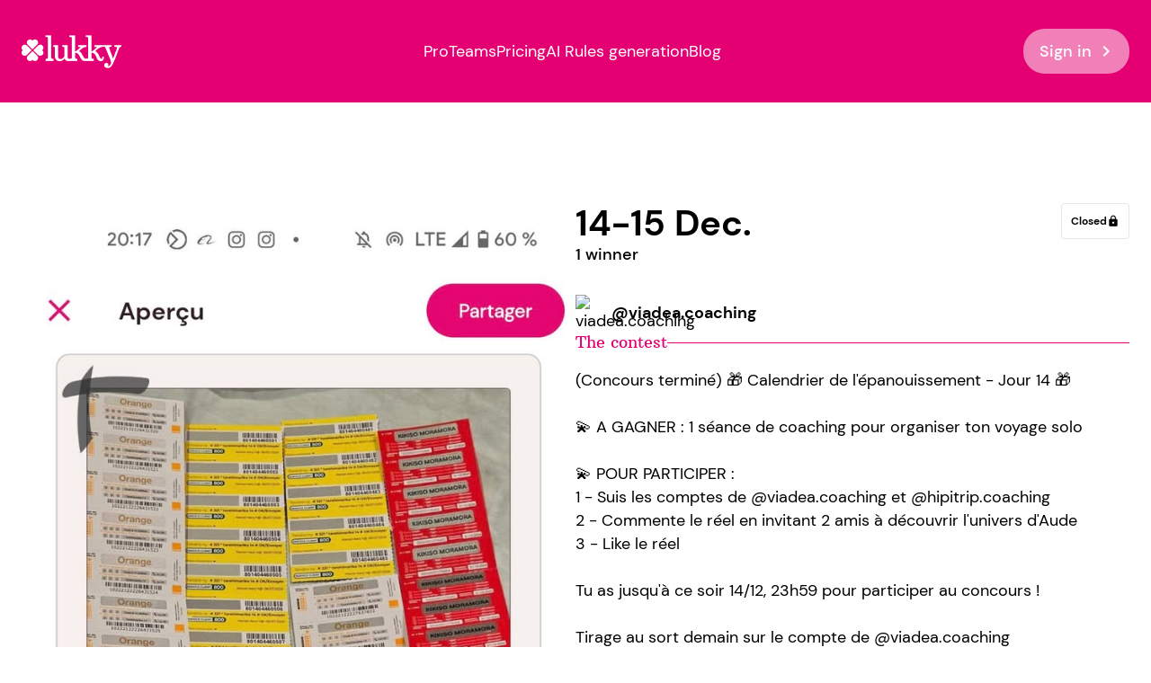

--- FILE ---
content_type: text/css
request_url: https://www.lukky.app/_app/immutable/assets/0.f78f0832.css
body_size: 9022
content:
@font-face{font-display:block;font-family:Material Icons;font-style:normal;font-weight:400;src:url(./material-icons.8265f647.woff2) format("woff2")}.material-icons{font-feature-settings:"liga";font-family:Material Icons}@font-face{font-display:block;font-family:Material Icons Outlined;font-style:normal;font-weight:400;src:url(./material-icons-outlined.35dca8a7.woff2) format("woff2")}.material-icons,.material-icons-outlined{word-wrap:normal;-webkit-font-smoothing:antialiased;-moz-osx-font-smoothing:grayscale;direction:ltr;display:inline-block;font-size:24px;font-style:normal;font-weight:400;letter-spacing:normal;line-height:1;text-rendering:optimizeLegibility;text-transform:none;white-space:nowrap}.material-icons-outlined{font-feature-settings:"liga";font-family:Material Icons Outlined}@font-face{font-display:block;font-family:Material Icons Round;font-style:normal;font-weight:400;src:url(./material-icons-round.c948f126.woff2) format("woff2")}.material-icons-round{font-feature-settings:"liga";font-family:Material Icons Round}@font-face{font-display:block;font-family:Material Icons Sharp;font-style:normal;font-weight:400;src:url(./material-icons-sharp.d31bfb81.woff2) format("woff2")}.material-icons-round,.material-icons-sharp{word-wrap:normal;-webkit-font-smoothing:antialiased;-moz-osx-font-smoothing:grayscale;direction:ltr;display:inline-block;font-size:24px;font-style:normal;font-weight:400;letter-spacing:normal;line-height:1;text-rendering:optimizeLegibility;text-transform:none;white-space:nowrap}.material-icons-sharp{font-feature-settings:"liga";font-family:Material Icons Sharp}@font-face{font-display:block;font-family:Material Icons Two Tone;font-style:normal;font-weight:400;src:url(./material-icons-two-tone.1e673ba8.woff2) format("woff2")}.material-icons-two-tone{word-wrap:normal;-webkit-font-smoothing:antialiased;-moz-osx-font-smoothing:grayscale;font-feature-settings:"liga";direction:ltr;display:inline-block;font-family:Material Icons Two Tone;font-size:24px;font-style:normal;font-weight:400;letter-spacing:normal;line-height:1;text-rendering:optimizeLegibility;text-transform:none;white-space:nowrap}/*! tailwindcss v3.3.2 | MIT License | https://tailwindcss.com*/*,:after,:before{border:0 solid #e5e7eb;box-sizing:border-box}:after,:before{--tw-content:""}html{-webkit-text-size-adjust:100%;font-feature-settings:normal;font-family:DM Sans;font-variation-settings:normal;line-height:1.5;-moz-tab-size:4;-o-tab-size:4;tab-size:4}body{line-height:inherit;margin:0}hr{border-top-width:1px;color:inherit;height:0}abbr:where([title]){-webkit-text-decoration:underline dotted;text-decoration:underline dotted}h1,h2,h3,h4,h5,h6{font-size:inherit;font-weight:inherit}a{color:inherit;text-decoration:inherit}b,strong{font-weight:bolder}code,kbd,pre,samp{font-family:ui-monospace,SFMono-Regular,Menlo,Monaco,Consolas,Liberation Mono,Courier New,monospace;font-size:1em}small{font-size:80%}sub,sup{font-size:75%;line-height:0;position:relative;vertical-align:baseline}sub{bottom:-.25em}sup{top:-.5em}table{border-collapse:collapse;border-color:inherit;text-indent:0}button,input,optgroup,select,textarea{color:inherit;font-family:inherit;font-size:100%;font-weight:inherit;line-height:inherit;margin:0;padding:0}button,select{text-transform:none}[type=button],[type=reset],[type=submit],button{-webkit-appearance:button;background-color:transparent;background-image:none}:-moz-focusring{outline:auto}:-moz-ui-invalid{box-shadow:none}progress{vertical-align:baseline}::-webkit-inner-spin-button,::-webkit-outer-spin-button{height:auto}[type=search]{-webkit-appearance:textfield;outline-offset:-2px}::-webkit-search-decoration{-webkit-appearance:none}::-webkit-file-upload-button{-webkit-appearance:button;font:inherit}summary{display:list-item}blockquote,dd,dl,figure,h1,h2,h3,h4,h5,h6,hr,p,pre{margin:0}fieldset{margin:0}fieldset,legend{padding:0}menu,ol,ul{list-style:none;margin:0;padding:0}textarea{resize:vertical}input::-moz-placeholder,textarea::-moz-placeholder{color:#9ca3af;opacity:1}input::placeholder,textarea::placeholder{color:#9ca3af;opacity:1}[role=button],button{cursor:pointer}:disabled{cursor:default}audio,canvas,embed,iframe,img,object,svg,video{display:block;vertical-align:middle}img,video{height:auto;max-width:100%}[hidden]{display:none}@font-face{font-display:swap;font-family:DM Sans;font-style:normal;font-weight:400;src:url(../../../fonts/dm-sans/dm-sans-v11-latin-regular.eot);src:local(""),url(../../../fonts/dm-sans/dm-sans-v11-latin-regular.eot?#iefix) format("embedded-opentype"),url(../../../fonts/dm-sans/dm-sans-v11-latin-regular.woff2) format("woff2"),url(../../../fonts/dm-sans/dm-sans-v11-latin-regular.woff) format("woff"),url(../../../fonts/dm-sans/dm-sans-v11-latin-regular.ttf) format("truetype"),url(../../../fonts/dm-sans/dm-sans-v11-latin-regular.svg#DMSans) format("svg")}@font-face{font-display:swap;font-family:DM Sans;font-style:italic;font-weight:400;src:url(../../../fonts/dm-sans/dm-sans-v11-latin-italic.eot);src:local(""),url(../../../fonts/dm-sans/dm-sans-v11-latin-italic.eot?#iefix) format("embedded-opentype"),url(../../../fonts/dm-sans/dm-sans-v11-latin-italic.woff2) format("woff2"),url(../../../fonts/dm-sans/dm-sans-v11-latin-italic.woff) format("woff"),url(../../../fonts/dm-sans/dm-sans-v11-latin-italic.ttf) format("truetype"),url(../../../fonts/dm-sans/dm-sans-v11-latin-italic.svg#DMSans) format("svg")}@font-face{font-display:swap;font-family:DM Sans;font-style:normal;font-weight:500;src:url(../../../fonts/dm-sans/dm-sans-v11-latin-500.eot);src:local(""),url(../../../fonts/dm-sans/dm-sans-v11-latin-500.eot?#iefix) format("embedded-opentype"),url(../../../fonts/dm-sans/dm-sans-v11-latin-500.woff2) format("woff2"),url(../../../fonts/dm-sans/dm-sans-v11-latin-500.woff) format("woff"),url(../../../fonts/dm-sans/dm-sans-v11-latin-500.ttf) format("truetype"),url(../../../fonts/dm-sans/dm-sans-v11-latin-500.svg#DMSans) format("svg")}@font-face{font-display:swap;font-family:DM Sans;font-style:italic;font-weight:500;src:url(../../../fonts/dm-sans/dm-sans-v11-latin-500italic.eot);src:local(""),url(../../../fonts/dm-sans/dm-sans-v11-latin-500italic.eot?#iefix) format("embedded-opentype"),url(../../../fonts/dm-sans/dm-sans-v11-latin-500italic.woff2) format("woff2"),url(../../../fonts/dm-sans/dm-sans-v11-latin-500italic.woff) format("woff"),url(../../../fonts/dm-sans/dm-sans-v11-latin-500italic.ttf) format("truetype"),url(../../../fonts/dm-sans/dm-sans-v11-latin-500italic.svg#DMSans) format("svg")}@font-face{font-display:swap;font-family:DM Sans;font-style:normal;font-weight:700;src:url(../../../fonts/dm-sans/dm-sans-v11-latin-700.eot);src:local(""),url(../../../fonts/dm-sans/dm-sans-v11-latin-700.eot?#iefix) format("embedded-opentype"),url(../../../fonts/dm-sans/dm-sans-v11-latin-700.woff2) format("woff2"),url(../../../fonts/dm-sans/dm-sans-v11-latin-700.woff) format("woff"),url(../../../fonts/dm-sans/dm-sans-v11-latin-700.ttf) format("truetype"),url(../../../fonts/dm-sans/dm-sans-v11-latin-700.svg#DMSans) format("svg")}@font-face{font-display:swap;font-family:DM Sans;font-style:italic;font-weight:700;src:url(../../../fonts/dm-sans/dm-sans-v11-latin-700italic.eot);src:local(""),url(../../../fonts/dm-sans/dm-sans-v11-latin-700italic.eot?#iefix) format("embedded-opentype"),url(../../../fonts/dm-sans/dm-sans-v11-latin-700italic.woff2) format("woff2"),url(../../../fonts/dm-sans/dm-sans-v11-latin-700italic.woff) format("woff"),url(../../../fonts/dm-sans/dm-sans-v11-latin-700italic.ttf) format("truetype"),url(../../../fonts/dm-sans/dm-sans-v11-latin-700italic.svg#DMSans) format("svg")}@font-face{font-display:swap;font-family:Arbutus Slab;font-style:normal;font-weight:400;src:url(../../../fonts/arbutus-slab/arbutus-slab-v16-latin-regular.eot);src:local(""),url(../../../fonts/arbutus-slab/arbutus-slab-v16-latin-regular.eot?#iefix) format("embedded-opentype"),url(../../../fonts/arbutus-slab/arbutus-slab-v16-latin-regular.woff2) format("woff2"),url(../../../fonts/arbutus-slab/arbutus-slab-v16-latin-regular.woff) format("woff"),url(../../../fonts/arbutus-slab/arbutus-slab-v16-latin-regular.ttf) format("truetype"),url(../../../fonts/arbutus-slab/arbutus-slab-v16-latin-regular.svg#ArbutusSlab) format("svg")}body{font-size:16px;line-height:20.83px}h1,h2{font-size:35px;font-weight:700;line-height:38px}h3{--tw-text-opacity:1;color:rgb(228 0 114/var(--tw-text-opacity));font-family:Arbutus Slab,serif;font-size:14px;line-height:18px}a{font-weight:500}a.active{text-decoration-line:underline;text-underline-offset:4px}a.white-link{--tw-text-opacity:1;color:rgb(255 255 255/var(--tw-text-opacity))}a.white-link:hover{color:#ffffff80}a.black-link{--tw-text-opacity:1;color:rgb(49 30 39/var(--tw-text-opacity))}a.black-link:hover{--tw-text-opacity:1;color:rgb(228 0 114/var(--tw-text-opacity))}.container{margin-left:auto;margin-right:auto;padding-left:1.5rem;padding-right:1.5rem}.w-full-container{width:calc(100vw - 3rem)}section{padding-bottom:4rem;padding-top:4rem}section h2{margin-bottom:2rem}section h3{margin-bottom:.5rem}.close-button{margin-right:1.5rem}@media (min-width:640px){h1,h2{font-size:40px;line-height:44px}h3{font-size:16px;line-height:20.83px}.close-button{margin-right:calc(50vw - 320px + 1.5rem)}}@media (min-width:1280px){body{font-size:18px;line-height:26px}h1,h2{font-size:50px;line-height:53px}h3{font-size:18px;line-height:26px}section{padding-bottom:7rem;padding-top:7rem}.close-button{margin-right:calc(50vw - 640px + 1.5rem)}}@media (min-width:768px){.container-px{width:calc(50vw - 384px)}.container-mr{margin-right:calc(50vw - 384px)}.close-button{margin-right:calc(50vw - 384px + 1.5rem)}}@media (min-width:1024px){.container-px{width:calc(50vw - 512px)}.container-mr{margin-right:calc(50vw - 512px)}.close-button{margin-right:calc(50vw - 512px + 1.5rem)}}@media (min-width:1280px){.container-px{width:calc(50vw - 640px)}.container-mr{margin-right:calc(50vw - 640px)}.close-button{margin-right:calc(50vw - 640px + 1.5rem)}}@media (min-width:1536px){.container-px{width:calc(50vw - 768px)}.container-mr{margin-right:calc(50vw - 768px)}.close-button{margin-right:calc(50vw - 768px + 1.5rem)}}.dropdownWhite{--border:1px solid #ffffff80;--borderRadius:2.5rem;--borderHoverColor:#fff;--borderFocusColor:#fff;--placeholderColor:#fff;--inputFontSize:16px;--background:transparent;--itemActiveBackground:transparent;--listBackground:#fff;--inputPadding:1rem;--listBorder:1px solid #ffffff80;--listBorderRadius:.5rem;--itemHoverColor:#e40072;--itemHoverBG:#fff;--itemColor:#311e27;--itemIsActiveBG:#fff;--itemIsActiveColor:#e40072;position:relative}.dropdownWhite .\!item,.dropdownWhite .item,.dropdownWhite input{cursor:pointer!important}.dropdownWhite i{position:absolute;right:10px}.greyGradient50{background:linear-gradient(90deg,#f9f8f9 50%,transparent 0) 100%;background-size:200% 100%}.placeholder{transition:opacity 0ms ease-out!important;transition-delay:0s!important}.main{transition:opacity .6s ease-out!important;transition-delay:0s!important}.no-scrollbar::-webkit-scrollbar{display:none}.no-scrollbar{-ms-overflow-style:none;scrollbar-width:none}.terms h1,.terms h2{margin-bottom:2.5rem!important}.terms h2{margin-top:2.5rem!important}.blog-content{-webkit-font-smoothing:antialiased;-moz-osx-font-smoothing:grayscale;color:#333;font-family:DM Sans,sans-serif;font-size:18px;font-weight:400;letter-spacing:.01em;line-height:1.8;text-rendering:optimizeLegibility}.blog-content p{margin-bottom:1.25rem}.blog-content h1,.blog-content h2{font-size:30px;line-height:36px;line-height:1.3;margin-bottom:1rem;margin-top:2rem}.blog-content h1,.blog-content h2,.blog-content h3{font-family:DM Sans,sans-serif;font-weight:700}.blog-content h3{--tw-text-opacity:1;color:rgb(49 30 39/var(--tw-text-opacity));font-size:23px;line-height:32px;line-height:1.4;margin-bottom:.75rem;margin-top:1.5rem}.blog-content ol,.blog-content ul{margin-bottom:1.25rem;padding-left:1.5rem}.blog-content ul{list-style-type:disc}.blog-content ol{list-style-type:decimal}.blog-content li{margin-bottom:.5rem}.blog-content a{--tw-text-opacity:1;color:rgb(228 0 114/var(--tw-text-opacity));text-decoration-line:underline}.blog-content a:hover{--tw-text-opacity:1;color:rgb(191 0 95/var(--tw-text-opacity))}.blog-content blockquote{--tw-border-opacity:1;border-color:rgb(228 0 114/var(--tw-border-opacity));border-left-width:4px;font-style:italic;padding-left:1rem}.blog-content blockquote,.blog-content img{margin-bottom:1.5rem;margin-top:1.5rem}.terms h3{margin-bottom:1.25rem!important;margin-top:2rem!important}.terms ul{margin-bottom:.5rem!important;margin-top:.5rem!important}*,:after,:before{--tw-border-spacing-x:0;--tw-border-spacing-y:0;--tw-translate-x:0;--tw-translate-y:0;--tw-rotate:0;--tw-skew-x:0;--tw-skew-y:0;--tw-scale-x:1;--tw-scale-y:1;--tw-pan-x: ;--tw-pan-y: ;--tw-pinch-zoom: ;--tw-scroll-snap-strictness:proximity;--tw-gradient-from-position: ;--tw-gradient-via-position: ;--tw-gradient-to-position: ;--tw-ordinal: ;--tw-slashed-zero: ;--tw-numeric-figure: ;--tw-numeric-spacing: ;--tw-numeric-fraction: ;--tw-ring-inset: ;--tw-ring-offset-width:0px;--tw-ring-offset-color:#fff;--tw-ring-color:rgba(59,130,246,.5);--tw-ring-offset-shadow:0 0 #0000;--tw-ring-shadow:0 0 #0000;--tw-shadow:0 0 #0000;--tw-shadow-colored:0 0 #0000;--tw-blur: ;--tw-brightness: ;--tw-contrast: ;--tw-grayscale: ;--tw-hue-rotate: ;--tw-invert: ;--tw-saturate: ;--tw-sepia: ;--tw-drop-shadow: ;--tw-backdrop-blur: ;--tw-backdrop-brightness: ;--tw-backdrop-contrast: ;--tw-backdrop-grayscale: ;--tw-backdrop-hue-rotate: ;--tw-backdrop-invert: ;--tw-backdrop-opacity: ;--tw-backdrop-saturate: ;--tw-backdrop-sepia: }::backdrop{--tw-border-spacing-x:0;--tw-border-spacing-y:0;--tw-translate-x:0;--tw-translate-y:0;--tw-rotate:0;--tw-skew-x:0;--tw-skew-y:0;--tw-scale-x:1;--tw-scale-y:1;--tw-pan-x: ;--tw-pan-y: ;--tw-pinch-zoom: ;--tw-scroll-snap-strictness:proximity;--tw-gradient-from-position: ;--tw-gradient-via-position: ;--tw-gradient-to-position: ;--tw-ordinal: ;--tw-slashed-zero: ;--tw-numeric-figure: ;--tw-numeric-spacing: ;--tw-numeric-fraction: ;--tw-ring-inset: ;--tw-ring-offset-width:0px;--tw-ring-offset-color:#fff;--tw-ring-color:rgba(59,130,246,.5);--tw-ring-offset-shadow:0 0 #0000;--tw-ring-shadow:0 0 #0000;--tw-shadow:0 0 #0000;--tw-shadow-colored:0 0 #0000;--tw-blur: ;--tw-brightness: ;--tw-contrast: ;--tw-grayscale: ;--tw-hue-rotate: ;--tw-invert: ;--tw-saturate: ;--tw-sepia: ;--tw-drop-shadow: ;--tw-backdrop-blur: ;--tw-backdrop-brightness: ;--tw-backdrop-contrast: ;--tw-backdrop-grayscale: ;--tw-backdrop-hue-rotate: ;--tw-backdrop-invert: ;--tw-backdrop-opacity: ;--tw-backdrop-saturate: ;--tw-backdrop-sepia: }.container{width:100%}@media (min-width:640px){.container{max-width:640px}}@media (min-width:768px){.container{max-width:768px}}@media (min-width:1024px){.container{max-width:1024px}}@media (min-width:1280px){.container{max-width:1280px}}@media (min-width:1536px){.container{max-width:1536px}}.pointer-events-auto{pointer-events:auto}.visible{visibility:visible}.invisible{visibility:hidden}.static{position:static}.absolute{position:absolute}.relative{position:relative}.sticky{position:sticky}.bottom-0{bottom:0}.bottom-\[17\%\]{bottom:17%}.bottom-\[26\%\]{bottom:26%}.left-0{left:0}.left-1\/4{left:25%}.left-\[10\%\]{left:10%}.left-\[25\%\]{left:25%}.left-\[42\.3\%\]{left:42.3%}.right-0{right:0}.right-3{right:.75rem}.right-\[5\%\]{right:5%}.top-0{top:0}.top-3{top:.75rem}.top-\[-0\.75rem\]{top:-.75rem}.top-full{top:100%}.z-0{z-index:0}.z-10{z-index:10}.z-20{z-index:20}.col-span-3{grid-column:span 3/span 3}.col-start-4{grid-column-start:4}.float-right{float:right}.mx-auto{margin-left:auto;margin-right:auto}.my-6{margin-bottom:1.5rem;margin-top:1.5rem}.my-auto{margin-bottom:auto;margin-top:auto}.-mb-8{margin-bottom:-2rem}.-mr-28{margin-right:-7rem}.-mt-12{margin-top:-3rem}.mb-0{margin-bottom:0}.mb-10{margin-bottom:2.5rem}.mb-14{margin-bottom:3.5rem}.mb-16{margin-bottom:4rem}.mb-20{margin-bottom:5rem}.mb-3{margin-bottom:.75rem}.mb-4{margin-bottom:1rem}.mb-5{margin-bottom:1.25rem}.mb-6{margin-bottom:1.5rem}.mb-7{margin-bottom:1.75rem}.mb-8{margin-bottom:2rem}.mb-9{margin-bottom:2.25rem}.ml-1{margin-left:.25rem}.ml-2{margin-left:.5rem}.ml-\[25\%\]{margin-left:25%}.ml-auto{margin-left:auto}.mr-5{margin-right:1.25rem}.mt-10{margin-top:2.5rem}.mt-11{margin-top:2.75rem}.mt-12{margin-top:3rem}.mt-2{margin-top:.5rem}.mt-2\.5{margin-top:.625rem}.mt-20{margin-top:5rem}.mt-24{margin-top:6rem}.mt-28{margin-top:7rem}.mt-3{margin-top:.75rem}.mt-32{margin-top:8rem}.mt-36{margin-top:9rem}.mt-4{margin-top:1rem}.mt-5{margin-top:1.25rem}.mt-7{margin-top:1.75rem}.mt-8{margin-top:2rem}.mt-\[12\%\]{margin-top:12%}.mt-\[25\%\]{margin-top:25%}.block{display:block}.flex{display:flex}.grid{display:grid}.hidden{display:none}.aspect-\[1\.15\]{aspect-ratio:1.15}.aspect-square{aspect-ratio:1/1}.aspect-video{aspect-ratio:16/9}.h-10{height:2.5rem}.h-11{height:2.75rem}.h-14{height:3.5rem}.h-5{height:1.25rem}.h-6{height:1.5rem}.h-8{height:2rem}.h-9{height:2.25rem}.h-\[15px\]{height:15px}.h-\[2px\]{height:2px}.h-\[36\.31px\]{height:36.31px}.h-\[39px\]{height:39px}.h-\[688px\]{height:688px}.h-full{height:100%}.h-screen{height:100vh}.max-h-\[98\%\]{max-height:98%}.w-1\/12{width:8.333333%}.w-1\/4{width:25%}.w-10{width:2.5rem}.w-11{width:2.75rem}.w-14{width:3.5rem}.w-40{width:10rem}.w-5{width:1.25rem}.w-56{width:14rem}.w-6{width:1.5rem}.w-8{width:2rem}.w-80{width:20rem}.w-9{width:2.25rem}.w-\[111px\]{width:111px}.w-\[15px\]{width:15px}.w-\[31px\]{width:31px}.w-\[39\.5px\]{width:39.5px}.w-\[42\%\]{width:42%}.w-\[43\%\]{width:43%}.w-\[90\%\]{width:90%}.w-fit{width:-moz-fit-content;width:fit-content}.w-full{width:100%}.w-screen{width:100vw}.max-w-3xl{max-width:48rem}.max-w-4xl{max-width:56rem}.max-w-\[445px\]{max-width:445px}.max-w-\[662px\]{max-width:662px}.max-w-full{max-width:100%}.flex-1{flex:1 1 0%}.flex-shrink-0{flex-shrink:0}.flex-grow{flex-grow:1}.flex-grow-0{flex-grow:0}.grow{flex-grow:1}.origin-top{transform-origin:top}.origin-top-left{transform-origin:top left}.rotate-12{--tw-rotate:12deg;transform:translate(var(--tw-translate-x),var(--tw-translate-y)) rotate(var(--tw-rotate)) skew(var(--tw-skew-x)) skewY(var(--tw-skew-y)) scaleX(var(--tw-scale-x)) scaleY(var(--tw-scale-y))}@keyframes spin{to{transform:rotate(1turn)}}.animate-spin{animation:spin 1s linear infinite}.snap-x{scroll-snap-type:x var(--tw-scroll-snap-strictness)}.snap-mandatory{--tw-scroll-snap-strictness:mandatory}.snap-center{scroll-snap-align:center}.grid-cols-1{grid-template-columns:repeat(1,minmax(0,1fr))}.grid-cols-2{grid-template-columns:repeat(2,minmax(0,1fr))}.grid-cols-6{grid-template-columns:repeat(6,minmax(0,1fr))}.flex-row{flex-direction:row}.flex-col{flex-direction:column}.items-start{align-items:flex-start}.items-end{align-items:flex-end}.items-center{align-items:center}.justify-start{justify-content:flex-start}.justify-end{justify-content:flex-end}.justify-center{justify-content:center}.justify-between{justify-content:space-between}.justify-around{justify-content:space-around}.gap-0{gap:0}.gap-0\.5{gap:.125rem}.gap-1{gap:.25rem}.gap-10{gap:2.5rem}.gap-12{gap:3rem}.gap-16{gap:4rem}.gap-2{gap:.5rem}.gap-2\.5{gap:.625rem}.gap-20{gap:5rem}.gap-3{gap:.75rem}.gap-4{gap:1rem}.gap-5{gap:1.25rem}.gap-6{gap:1.5rem}.gap-7{gap:1.75rem}.gap-8{gap:2rem}.gap-\[60px\]{gap:60px}.gap-px{gap:1px}.divide-x>:not([hidden])~:not([hidden]){--tw-divide-x-reverse:0;border-left-width:calc(1px*(1 - var(--tw-divide-x-reverse)));border-right-width:calc(1px*var(--tw-divide-x-reverse))}.divide-y>:not([hidden])~:not([hidden]){--tw-divide-y-reverse:0;border-bottom-width:calc(1px*var(--tw-divide-y-reverse));border-top-width:calc(1px*(1 - var(--tw-divide-y-reverse)))}.self-end{align-self:flex-end}.self-center{align-self:center}.self-stretch{align-self:stretch}.overflow-visible{overflow:visible}.overflow-x-hidden{overflow-x:hidden}.overflow-y-visible{overflow-y:visible}.overflow-x-scroll{overflow-x:scroll}.whitespace-pre-line{white-space:pre-line}.rounded{border-radius:.25rem}.rounded-3xl{border-radius:1.5rem}.rounded-5xl{border-radius:3.375rem}.rounded-full{border-radius:9999px}.rounded-lg{border-radius:.5rem}.rounded-xl{border-radius:.75rem}.border{border-width:1px}.border-2{border-width:2px}.border-b{border-bottom-width:1px}.border-b-0{border-bottom-width:0}.border-l-0{border-left-width:0}.border-r-0{border-right-width:0}.border-t{border-top-width:1px}.border-\[\#311e27\],.border-black{--tw-border-opacity:1;border-color:rgb(49 30 39/var(--tw-border-opacity))}.border-black-35{--tw-border-opacity:1;border-color:rgb(183 176 179/var(--tw-border-opacity))}.border-pink{--tw-border-opacity:1;border-color:rgb(228 0 114/var(--tw-border-opacity))}.border-white{--tw-border-opacity:1;border-color:rgb(255 255 255/var(--tw-border-opacity))}.border-white\/50{border-color:#ffffff80}.border-b-black-35{--tw-border-opacity:1;border-bottom-color:rgb(183 176 179/var(--tw-border-opacity))}.border-b-white{--tw-border-opacity:1;border-bottom-color:rgb(255 255 255/var(--tw-border-opacity))}.bg-black{--tw-bg-opacity:1;background-color:rgb(49 30 39/var(--tw-bg-opacity))}.bg-black-3{--tw-bg-opacity:1;background-color:rgb(249 248 249/var(--tw-bg-opacity))}.bg-blue{--tw-bg-opacity:1;background-color:rgb(50 81 151/var(--tw-bg-opacity))}.bg-pink{--tw-bg-opacity:1;background-color:rgb(228 0 114/var(--tw-bg-opacity))}.bg-transparent{background-color:transparent}.bg-white{--tw-bg-opacity:1;background-color:rgb(255 255 255/var(--tw-bg-opacity))}.bg-white-50{background-color:#ffffff80}.bg-yellow{--tw-bg-opacity:1;background-color:rgb(233 229 166/var(--tw-bg-opacity))}.bg-yellow-bright{--tw-bg-opacity:1;background-color:rgb(240 234 139/var(--tw-bg-opacity))}.bg-ellipse{background-image:url(../../../svg/ellipse.svg)}.bg-none{background-image:none}.bg-pink-gradient-flipped{background-image:url(../../../g/images/gradient-flipped-375.webp)}.bg-contain{background-size:contain}.bg-cover{background-size:cover}.bg-center{background-position:50%}.bg-no-repeat{background-repeat:no-repeat}.object-cover{-o-object-fit:cover;object-fit:cover}.object-center{-o-object-position:center;object-position:center}.p-2{padding:.5rem}.p-2\.5{padding:.625rem}.p-6{padding:1.5rem}.px-2{padding-left:.5rem;padding-right:.5rem}.px-2\.5{padding-left:.625rem;padding-right:.625rem}.px-3{padding-left:.75rem;padding-right:.75rem}.px-4{padding-left:1rem;padding-right:1rem}.px-5{padding-left:1.25rem;padding-right:1.25rem}.px-6{padding-left:1.5rem;padding-right:1.5rem}.px-7{padding-left:1.75rem;padding-right:1.75rem}.px-\[25px\]{padding-left:25px;padding-right:25px}.py-0{padding-bottom:0;padding-top:0}.py-0\.5{padding-bottom:.125rem;padding-top:.125rem}.py-1{padding-bottom:.25rem;padding-top:.25rem}.py-1\.5{padding-bottom:.375rem;padding-top:.375rem}.py-12{padding-bottom:3rem;padding-top:3rem}.py-2{padding-bottom:.5rem;padding-top:.5rem}.py-24{padding-bottom:6rem;padding-top:6rem}.py-3{padding-bottom:.75rem;padding-top:.75rem}.py-4{padding-bottom:1rem;padding-top:1rem}.py-5{padding-bottom:1.25rem;padding-top:1.25rem}.py-6{padding-bottom:1.5rem;padding-top:1.5rem}.py-8{padding-bottom:2rem;padding-top:2rem}.py-\[89px\]{padding-bottom:89px;padding-top:89px}.pb-0{padding-bottom:0}.pb-1{padding-bottom:.25rem}.pb-10{padding-bottom:2.5rem}.pb-2{padding-bottom:.5rem}.pb-2\.5{padding-bottom:.625rem}.pb-3{padding-bottom:.75rem}.pb-5{padding-bottom:1.25rem}.pb-64{padding-bottom:16rem}.pb-7{padding-bottom:1.75rem}.pb-8{padding-bottom:2rem}.pb-\[24px\]{padding-bottom:24px}.pb-\[3px\]{padding-bottom:3px}.pb-\[6px\]{padding-bottom:6px}.pl-2{padding-left:.5rem}.pl-4{padding-left:1rem}.pl-\[18px\]{padding-left:18px}.pr-0{padding-right:0}.pr-0\.5{padding-right:.125rem}.pr-1{padding-right:.25rem}.pr-3{padding-right:.75rem}.pr-3\.5{padding-right:.875rem}.pt-16{padding-top:4rem}.pt-20{padding-top:5rem}.pt-28{padding-top:7rem}.pt-3{padding-top:.75rem}.pt-32{padding-top:8rem}.pt-5{padding-top:1.25rem}.pt-6{padding-top:1.5rem}.pt-\[0\.4rem\]{padding-top:.4rem}.text-left{text-align:left}.text-center{text-align:center}.text-justify{text-align:justify}.align-bottom{vertical-align:bottom}.font-arbutus-slab{font-family:Arbutus Slab,serif}.text-10xl{font-size:80px}.text-2xl{font-size:23px;line-height:32px}.text-3xl{font-size:25px;line-height:28px}.text-4xl{font-size:30px;line-height:36px}.text-6xl{font-size:40px;line-height:44px}.text-7xl{font-size:50px;line-height:53px}.text-\[25px\]{font-size:25px}.text-base{font-size:16px;line-height:20.83px}.text-lg{font-size:18px;line-height:26px}.text-sm{font-size:14px;line-height:18px}.text-xl{font-size:20px}.text-xs{font-size:12px}.font-bold{font-weight:700}.font-medium{font-weight:500}.font-normal{font-weight:400}.capitalize{text-transform:capitalize}.italic{font-style:italic}.text-\[\#311e27\],.text-black{--tw-text-opacity:1;color:rgb(49 30 39/var(--tw-text-opacity))}.text-black-35{--tw-text-opacity:1;color:rgb(183 176 179/var(--tw-text-opacity))}.text-blue{--tw-text-opacity:1;color:rgb(50 81 151/var(--tw-text-opacity))}.text-pink{--tw-text-opacity:1;color:rgb(228 0 114/var(--tw-text-opacity))}.text-white{--tw-text-opacity:1;color:rgb(255 255 255/var(--tw-text-opacity))}.text-yellow{--tw-text-opacity:1;color:rgb(233 229 166/var(--tw-text-opacity))}.text-yellow-bright{--tw-text-opacity:1;color:rgb(240 234 139/var(--tw-text-opacity))}.opacity-0{opacity:0}.opacity-100{opacity:1}.opacity-25{opacity:.25}.opacity-75{opacity:.75}.shadow-lg{--tw-shadow:0 10px 15px -3px rgba(0,0,0,.1),0 4px 6px -4px rgba(0,0,0,.1);--tw-shadow-colored:0 10px 15px -3px var(--tw-shadow-color),0 4px 6px -4px var(--tw-shadow-color)}.shadow-lg,.shadow-md{box-shadow:var(--tw-ring-offset-shadow,0 0 #0000),var(--tw-ring-shadow,0 0 #0000),var(--tw-shadow)}.shadow-md{--tw-shadow:0 4px 6px -1px rgba(0,0,0,.1),0 2px 4px -2px rgba(0,0,0,.1);--tw-shadow-colored:0 4px 6px -1px var(--tw-shadow-color),0 2px 4px -2px var(--tw-shadow-color)}.filter{filter:var(--tw-blur) var(--tw-brightness) var(--tw-contrast) var(--tw-grayscale) var(--tw-hue-rotate) var(--tw-invert) var(--tw-saturate) var(--tw-sepia) var(--tw-drop-shadow)}.transition-opacity{transition-duration:.15s;transition-property:opacity;transition-timing-function:cubic-bezier(.4,0,.2,1)}.delay-200{transition-delay:.2s}.duration-500{transition-duration:.5s}.ease-in-out{transition-timing-function:cubic-bezier(.4,0,.2,1)}.before\:container-px:before{content:var(--tw-content);width:.75rem}@media (min-width:640px){.before\:container-px:before{content:var(--tw-content);width:calc(50vw - 320px)}}@media (min-width:768px){.before\:container-px:before{content:var(--tw-content);width:calc(50vw - 384px)}}@media (min-width:1024px){.before\:container-px:before{content:var(--tw-content);width:calc(50vw - 512px)}}@media (min-width:1280px){.before\:container-px:before{content:var(--tw-content);width:calc(50vw - 640px)}}@media (min-width:1536px){.before\:container-px:before{content:var(--tw-content);width:calc(50vw - 768px)}}.after\:container-px:after{content:var(--tw-content);width:.75rem}@media (min-width:640px){.after\:container-px:after{content:var(--tw-content);width:calc(50vw - 320px)}}@media (min-width:768px){.after\:container-px:after{content:var(--tw-content);width:calc(50vw - 384px)}}@media (min-width:1024px){.after\:container-px:after{content:var(--tw-content);width:calc(50vw - 512px)}}@media (min-width:1280px){.after\:container-px:after{content:var(--tw-content);width:calc(50vw - 640px)}}@media (min-width:1536px){.after\:container-px:after{content:var(--tw-content);width:calc(50vw - 768px)}}@media (min-width:640px){.tablet\:container{margin-left:auto;margin-right:auto;padding-left:1.5rem;padding-right:1.5rem;width:100%}@media (min-width:640px){.tablet\:container{max-width:640px}}@media (min-width:768px){.tablet\:container{max-width:768px}}@media (min-width:1024px){.tablet\:container{max-width:1024px}}@media (min-width:1280px){.tablet\:container{max-width:1280px}}@media (min-width:1536px){.tablet\:container{max-width:1536px}}}.selection\:bg-yellow-bright ::-moz-selection{--tw-bg-opacity:1;background-color:rgb(240 234 139/var(--tw-bg-opacity))}.selection\:bg-yellow-bright ::selection{--tw-bg-opacity:1;background-color:rgb(240 234 139/var(--tw-bg-opacity))}.selection\:bg-yellow-bright::-moz-selection{--tw-bg-opacity:1;background-color:rgb(240 234 139/var(--tw-bg-opacity))}.selection\:bg-yellow-bright::selection{--tw-bg-opacity:1;background-color:rgb(240 234 139/var(--tw-bg-opacity))}.after\:shrink-0:after,.before\:shrink-0:before{content:var(--tw-content);flex-shrink:0}.hover\:cursor-pointer:hover{cursor:pointer}.hover\:border-pink:hover{--tw-border-opacity:1;border-color:rgb(228 0 114/var(--tw-border-opacity))}.hover\:bg-black-70:hover{background-color:#311e2799}.hover\:bg-pink:hover{--tw-bg-opacity:1;background-color:rgb(228 0 114/var(--tw-bg-opacity))}.hover\:bg-pink-hover:hover{--tw-bg-opacity:1;background-color:rgb(191 0 95/var(--tw-bg-opacity))}.hover\:bg-white:hover{--tw-bg-opacity:1;background-color:rgb(255 255 255/var(--tw-bg-opacity))}.hover\:bg-white-50:hover{background-color:#ffffff80}.hover\:bg-yellow:hover{--tw-bg-opacity:1;background-color:rgb(233 229 166/var(--tw-bg-opacity))}.hover\:text-pink:hover{--tw-text-opacity:1;color:rgb(228 0 114/var(--tw-text-opacity))}.hover\:text-white:hover{--tw-text-opacity:1;color:rgb(255 255 255/var(--tw-text-opacity))}.group:hover .group-hover\:border-pink{--tw-border-opacity:1;border-color:rgb(228 0 114/var(--tw-border-opacity))}.group:hover .group-hover\:bg-black-3{--tw-bg-opacity:1;background-color:rgb(249 248 249/var(--tw-bg-opacity))}.group:hover .group-hover\:bg-pink{--tw-bg-opacity:1;background-color:rgb(228 0 114/var(--tw-bg-opacity))}.group:hover .group-hover\:text-pink{--tw-text-opacity:1;color:rgb(228 0 114/var(--tw-text-opacity))}@media (prefers-reduced-motion:no-preference){@keyframes bgLeftToRight{0%{background-position:100% 100%}to{background-position:0 100%}}.motion-safe\:animate-bgLeftToRight{animation:bgLeftToRight 1s ease-in forwards}}@media (min-width:640px){.tablet\:relative{position:relative}.tablet\:left-1\/2{left:50%}.tablet\:left-\[34\.3\%\]{left:34.3%}.tablet\:left-\[50\%\]{left:50%}.tablet\:right-0{right:0}.tablet\:top-0{top:0}.tablet\:order-2{order:2}.tablet\:order-last{order:9999}.tablet\:col-span-2{grid-column:span 2/span 2}.tablet\:my-8{margin-bottom:2rem;margin-top:2rem}.tablet\:-ml-20{margin-left:-5rem}.tablet\:-ml-\[25\%\]{margin-left:-25%}.tablet\:mb-14{margin-bottom:3.5rem}.tablet\:mb-20{margin-bottom:5rem}.tablet\:mb-3{margin-bottom:.75rem}.tablet\:mb-32{margin-bottom:8rem}.tablet\:mt-14{margin-top:3.5rem}.tablet\:mt-16{margin-top:4rem}.tablet\:mt-36{margin-top:9rem}.tablet\:mt-8{margin-top:2rem}.tablet\:mt-80{margin-top:20rem}.tablet\:mt-\[-25px\]{margin-top:-25px}.tablet\:block{display:block}.tablet\:flex{display:flex}.tablet\:grid{display:grid}.tablet\:hidden{display:none}.tablet\:h-14{height:3.5rem}.tablet\:h-16{height:4rem}.tablet\:h-2\/3{height:66.666667%}.tablet\:h-\[794px\]{height:794px}.tablet\:w-14{width:3.5rem}.tablet\:w-20{width:5rem}.tablet\:w-3\/4{width:75%}.tablet\:w-80{width:20rem}.tablet\:w-\[125\%\]{width:125%}.tablet\:w-\[85\%\]{width:85%}.tablet\:max-w-none{max-width:none}.tablet\:flex-1{flex:1 1 0%}.tablet\:flex-initial{flex:0 1 auto}.tablet\:basis-full{flex-basis:100%}.tablet\:grid-cols-2{grid-template-columns:repeat(2,minmax(0,1fr))}.tablet\:grid-cols-3{grid-template-columns:repeat(3,minmax(0,1fr))}.tablet\:grid-cols-4{grid-template-columns:repeat(4,minmax(0,1fr))}.tablet\:flex-row{flex-direction:row}.tablet\:flex-wrap{flex-wrap:wrap}.tablet\:items-center{align-items:center}.tablet\:justify-start{justify-content:flex-start}.tablet\:justify-end{justify-content:flex-end}.tablet\:justify-between{justify-content:space-between}.tablet\:gap-12{gap:3rem}.tablet\:gap-20{gap:5rem}.tablet\:gap-5{gap:1.25rem}.tablet\:gap-6{gap:1.5rem}.tablet\:divide-y-0>:not([hidden])~:not([hidden]){--tw-divide-y-reverse:0;border-bottom-width:calc(0px*var(--tw-divide-y-reverse));border-top-width:calc(0px*(1 - var(--tw-divide-y-reverse)))}.tablet\:self-end{align-self:flex-end}.tablet\:border-l{border-left-width:1px}.tablet\:border-l-black{--tw-border-opacity:1;border-left-color:rgb(49 30 39/var(--tw-border-opacity))}.tablet\:bg-white{--tw-bg-opacity:1;background-color:rgb(255 255 255/var(--tw-bg-opacity))}.tablet\:bg-pink-gradient-flipped-tablet{background-image:url(../../../g/images/gradient-flipped-640.webp)}.tablet\:p-0{padding:0}.tablet\:p-5{padding:1.25rem}.tablet\:px-14{padding-left:3.5rem;padding-right:3.5rem}.tablet\:py-11{padding-bottom:2.75rem;padding-top:2.75rem}.tablet\:py-20{padding-bottom:5rem;padding-top:5rem}.tablet\:py-8{padding-bottom:2rem;padding-top:2rem}.tablet\:pb-12{padding-bottom:3rem}.tablet\:pb-44{padding-bottom:11rem}.tablet\:pl-5{padding-left:1.25rem}.tablet\:pt-0{padding-top:0}.tablet\:pt-4{padding-top:1rem}.tablet\:text-left{text-align:left}.tablet\:text-10xl{font-size:80px}.tablet\:text-3xl{font-size:25px;line-height:28px}.tablet\:text-6xl{font-size:40px;line-height:44px}.tablet\:text-7xl{font-size:50px;line-height:53px}.tablet\:text-8xl{font-size:66px;line-height:71px}.tablet\:text-lg{font-size:18px;line-height:26px}.tablet\:text-xl{font-size:20px}}@media (min-width:768px){.md\:px-4{padding-left:1rem;padding-right:1rem}.md\:px-\[86px\]{padding-left:86px;padding-right:86px}.md\:py-2{padding-bottom:.5rem;padding-top:.5rem}.md\:py-\[56px\]{padding-bottom:56px;padding-top:56px}}@media (min-width:1024px){.lg\:flex{display:flex}.lg\:flex-col{flex-direction:column}.lg\:py-\[110px\]{padding-bottom:110px;padding-top:110px}.lg\:text-5xl{font-size:35px;line-height:38px}.laptop\:flex{display:flex}.laptop\:hidden{display:none}.laptop\:max-w-4xl{max-width:56rem}.laptop\:max-w-5xl{max-width:64rem}.laptop\:grid-cols-3{grid-template-columns:repeat(3,minmax(0,1fr))}}@media (min-width:1280px){.desktop\:order-first{order:-9999}.desktop\:-mr-\[20\%\]{margin-right:-20%}.desktop\:mb-28{margin-bottom:7rem}.desktop\:mt-16{margin-top:4rem}.desktop\:mt-24{margin-top:6rem}.desktop\:mt-60{margin-top:15rem}.desktop\:flex{display:flex}.desktop\:hidden{display:none}.desktop\:h-20{height:5rem}.desktop\:h-full{height:100%}.desktop\:w-96{width:24rem}.desktop\:w-\[50\%\]{width:50%}.desktop\:w-fit{width:-moz-fit-content;width:fit-content}.desktop\:max-w-5xl{max-width:64rem}.desktop\:max-w-6xl{max-width:72rem}.desktop\:flex-none{flex:none}.desktop\:basis-auto{flex-basis:auto}.desktop\:grid-cols-3{grid-template-columns:repeat(3,minmax(0,1fr))}.desktop\:grid-cols-5{grid-template-columns:repeat(5,minmax(0,1fr))}.desktop\:flex-row{flex-direction:row}.desktop\:flex-row-reverse{flex-direction:row-reverse}.desktop\:gap-2{gap:.5rem}.desktop\:gap-2\.5{gap:.625rem}.desktop\:gap-36{gap:9rem}.desktop\:gap-4{gap:1rem}.desktop\:gap-5{gap:1.25rem}.desktop\:divide-x>:not([hidden])~:not([hidden]){--tw-divide-x-reverse:0;border-left-width:calc(1px*(1 - var(--tw-divide-x-reverse)));border-right-width:calc(1px*var(--tw-divide-x-reverse))}.desktop\:self-start{align-self:flex-start}.desktop\:self-end{align-self:flex-end}.desktop\:border-x{border-left-width:1px;border-right-width:1px}.desktop\:bg-pink-gradient-flipped-desktop{background-image:url(../../../g/images/gradient-flipped-1024.webp)}.desktop\:py-0{padding-bottom:0;padding-top:0}.desktop\:py-28{padding-bottom:7rem;padding-top:7rem}.desktop\:py-8{padding-bottom:2rem;padding-top:2rem}.desktop\:pb-56{padding-bottom:14rem}.desktop\:pt-2{padding-top:.5rem}.desktop\:pt-2\.5{padding-top:.625rem}.desktop\:text-2xl{font-size:23px;line-height:32px}}.svelte-n7cvum{box-sizing:border-box}.bg.svelte-n7cvum{background:rgba(0,0,0,.66);display:flex;flex-direction:column;height:100vh;justify-content:center;left:0;position:fixed;top:0;width:100vw;z-index:1000}.wrap.svelte-n7cvum{margin:2rem;max-height:100%;position:relative}.window.svelte-n7cvum{background:#fff;border-radius:.5rem;color:#000;margin:2rem auto;max-height:100%;max-width:100%;position:relative;width:40rem}.content.svelte-n7cvum{max-height:calc(100vh - 4rem);overflow:auto;padding:1rem;position:relative}.close.svelte-n7cvum{-webkit-appearance:none;background:#fff;border:0;border-radius:1.5rem;box-shadow:0 0 0 1px #000;box-sizing:border-box;color:#000;display:block;height:1.5rem;margin:0;padding:0;position:absolute;right:1rem;top:1rem;transition:transform .2s ease,background .2s ease;width:1.5rem;z-index:1000}.close.svelte-n7cvum:after,.close.svelte-n7cvum:before{background:#000;box-sizing:border-box;content:"";display:block;height:1px;position:absolute;top:50%;transform-origin:center;transition:height .2s ease,background .2s ease;width:1rem}.close.svelte-n7cvum:before{left:.25rem;transform:translateY(-50%) rotate(45deg)}.close.svelte-n7cvum:after{left:.25rem;transform:translateY(-50%) rotate(-45deg)}.close.svelte-n7cvum:hover{background:#000}.close.svelte-n7cvum:hover:after,.close.svelte-n7cvum:hover:before{background:#fff;height:2px}.close.svelte-n7cvum:focus{border-color:#39f;box-shadow:0 0 0 2px #39f}.close.svelte-n7cvum:active{transform:scale(.9)}.close.svelte-n7cvum:active,.close.svelte-n7cvum:focus,.close.svelte-n7cvum:hover{outline:none}


--- FILE ---
content_type: text/javascript
request_url: https://www.lukky.app/_app/immutable/chunks/index.0196e4be.js
body_size: 6469
content:
function E(){}const vt=t=>t;function Et(t,e){for(const n in e)t[n]=e[n];return t}function ot(t){return t()}function Z(){return Object.create(null)}function k(t){t.forEach(ot)}function G(t){return typeof t=="function"}function ne(t,e){return t!=t?e==e:t!==e||t&&typeof t=="object"||typeof t=="function"}let z;function ie(t,e){return z||(z=document.createElement("a")),z.href=e,t===z.href}function kt(t){return Object.keys(t).length===0}function ct(t,...e){if(t==null)return E;const n=t.subscribe(...e);return n.unsubscribe?()=>n.unsubscribe():n}function se(t){let e;return ct(t,n=>e=n)(),e}function re(t,e,n){t.$$.on_destroy.push(ct(e,n))}function oe(t,e,n,i){if(t){const s=lt(t,e,n,i);return t[0](s)}}function lt(t,e,n,i){return t[1]&&i?Et(n.ctx.slice(),t[1](i(e))):n.ctx}function ce(t,e,n,i){if(t[2]&&i){const s=t[2](i(n));if(e.dirty===void 0)return s;if(typeof s=="object"){const l=[],r=Math.max(e.dirty.length,s.length);for(let o=0;o<r;o+=1)l[o]=e.dirty[o]|s[o];return l}return e.dirty|s}return e.dirty}function le(t,e,n,i,s,l){if(s){const r=lt(e,n,i,l);t.p(r,s)}}function ae(t){if(t.ctx.length>32){const e=[],n=t.ctx.length/32;for(let i=0;i<n;i++)e[i]=-1;return e}return-1}function ue(t){const e={};for(const n in t)n[0]!=="$"&&(e[n]=t[n]);return e}function fe(t){const e={};for(const n in t)e[n]=!0;return e}function de(t){return t??""}function _e(t){return t&&G(t.destroy)?t.destroy:E}const at=typeof window<"u";let Tt=at?()=>window.performance.now():()=>Date.now(),X=at?t=>requestAnimationFrame(t):E;const S=new Set;function ut(t){S.forEach(e=>{e.c(t)||(S.delete(e),e.f())}),S.size!==0&&X(ut)}function Nt(t){let e;return S.size===0&&X(ut),{promise:new Promise(n=>{S.add(e={c:t,f:n})}),abort(){S.delete(e)}}}const At=typeof window<"u"?window:typeof globalThis<"u"?globalThis:global;"WeakMap"in At;let I=!1;function Mt(){I=!0}function St(){I=!1}function Ct(t,e,n,i){for(;t<e;){const s=t+(e-t>>1);n(s)<=i?t=s+1:e=s}return t}function jt(t){if(t.hydrate_init)return;t.hydrate_init=!0;let e=t.childNodes;if(t.nodeName==="HEAD"){const c=[];for(let a=0;a<e.length;a++){const f=e[a];f.claim_order!==void 0&&c.push(f)}e=c}const n=new Int32Array(e.length+1),i=new Int32Array(e.length);n[0]=-1;let s=0;for(let c=0;c<e.length;c++){const a=e[c].claim_order,f=(s>0&&e[n[s]].claim_order<=a?s+1:Ct(1,s,h=>e[n[h]].claim_order,a))-1;i[c]=n[f]+1;const d=f+1;n[d]=c,s=Math.max(d,s)}const l=[],r=[];let o=e.length-1;for(let c=n[s]+1;c!=0;c=i[c-1]){for(l.push(e[c-1]);o>=c;o--)r.push(e[o]);o--}for(;o>=0;o--)r.push(e[o]);l.reverse(),r.sort((c,a)=>c.claim_order-a.claim_order);for(let c=0,a=0;c<r.length;c++){for(;a<l.length&&r[c].claim_order>=l[a].claim_order;)a++;const f=a<l.length?l[a]:null;t.insertBefore(r[c],f)}}function ft(t,e){t.appendChild(e)}function dt(t){if(!t)return document;const e=t.getRootNode?t.getRootNode():t.ownerDocument;return e&&e.host?e:t.ownerDocument}function Dt(t){const e=U("style");return Pt(dt(t),e),e.sheet}function Pt(t,e){return ft(t.head||t,e),e.sheet}function Lt(t,e){if(I){for(jt(t),(t.actual_end_child===void 0||t.actual_end_child!==null&&t.actual_end_child.parentNode!==t)&&(t.actual_end_child=t.firstChild);t.actual_end_child!==null&&t.actual_end_child.claim_order===void 0;)t.actual_end_child=t.actual_end_child.nextSibling;e!==t.actual_end_child?(e.claim_order!==void 0||e.parentNode!==t)&&t.insertBefore(e,t.actual_end_child):t.actual_end_child=e.nextSibling}else(e.parentNode!==t||e.nextSibling!==null)&&t.appendChild(e)}function Ht(t,e,n){t.insertBefore(e,n||null)}function Ot(t,e,n){I&&!n?Lt(t,e):(e.parentNode!==t||e.nextSibling!=n)&&t.insertBefore(e,n||null)}function j(t){t.parentNode&&t.parentNode.removeChild(t)}function he(t,e){for(let n=0;n<t.length;n+=1)t[n]&&t[n].d(e)}function U(t){return document.createElement(t)}function _t(t){return document.createElementNS("http://www.w3.org/2000/svg",t)}function Y(t){return document.createTextNode(t)}function me(){return Y(" ")}function pe(){return Y("")}function tt(t,e,n,i){return t.addEventListener(e,n,i),()=>t.removeEventListener(e,n,i)}function ye(t){return function(e){return e.preventDefault(),t.call(this,e)}}function ge(t){return function(e){return e.stopPropagation(),t.call(this,e)}}function ht(t,e,n){n==null?t.removeAttribute(e):t.getAttribute(e)!==n&&t.setAttribute(e,n)}const zt=["width","height"];function we(t,e){const n=Object.getOwnPropertyDescriptors(t.__proto__);for(const i in e)e[i]==null?t.removeAttribute(i):i==="style"?t.style.cssText=e[i]:i==="__value"?t.value=t[i]=e[i]:n[i]&&n[i].set&&zt.indexOf(i)===-1?t[i]=e[i]:ht(t,i,e[i])}function be(t,e){for(const n in e)ht(t,n,e[n])}function xe(t){return t===""?null:+t}function qt(t){return Array.from(t.childNodes)}function mt(t){t.claim_info===void 0&&(t.claim_info={last_index:0,total_claimed:0})}function pt(t,e,n,i,s=!1){mt(t);const l=(()=>{for(let r=t.claim_info.last_index;r<t.length;r++){const o=t[r];if(e(o)){const c=n(o);return c===void 0?t.splice(r,1):t[r]=c,s||(t.claim_info.last_index=r),o}}for(let r=t.claim_info.last_index-1;r>=0;r--){const o=t[r];if(e(o)){const c=n(o);return c===void 0?t.splice(r,1):t[r]=c,s?c===void 0&&t.claim_info.last_index--:t.claim_info.last_index=r,o}}return i()})();return l.claim_order=t.claim_info.total_claimed,t.claim_info.total_claimed+=1,l}function yt(t,e,n,i){return pt(t,s=>s.nodeName===e,s=>{const l=[];for(let r=0;r<s.attributes.length;r++){const o=s.attributes[r];n[o.name]||l.push(o.name)}l.forEach(r=>s.removeAttribute(r))},()=>i(e))}function $e(t,e,n){return yt(t,e,n,U)}function ve(t,e,n){return yt(t,e,n,_t)}function Rt(t,e){return pt(t,n=>n.nodeType===3,n=>{const i=""+e;if(n.data.startsWith(i)){if(n.data.length!==i.length)return n.splitText(i.length)}else n.data=i},()=>Y(e),!0)}function Ee(t){return Rt(t," ")}function et(t,e,n){for(let i=n;i<t.length;i+=1){const s=t[i];if(s.nodeType===8&&s.textContent.trim()===e)return i}return t.length}function ke(t,e){const n=et(t,"HTML_TAG_START",0),i=et(t,"HTML_TAG_END",n);if(n===i)return new nt(void 0,e);mt(t);const s=t.splice(n,i-n+1);j(s[0]),j(s[s.length-1]);const l=s.slice(1,s.length-1);for(const r of l)r.claim_order=t.claim_info.total_claimed,t.claim_info.total_claimed+=1;return new nt(l,e)}function Te(t,e){e=""+e,t.data!==e&&(t.data=e)}function Ne(t,e){t.value=e??""}function Ae(t,e,n,i){n==null?t.style.removeProperty(e):t.style.setProperty(e,n,i?"important":"")}let q;function Wt(){if(q===void 0){q=!1;try{typeof window<"u"&&window.parent&&window.parent.document}catch{q=!0}}return q}function Me(t,e){getComputedStyle(t).position==="static"&&(t.style.position="relative");const i=U("iframe");i.setAttribute("style","display: block; position: absolute; top: 0; left: 0; width: 100%; height: 100%; overflow: hidden; border: 0; opacity: 0; pointer-events: none; z-index: -1;"),i.setAttribute("aria-hidden","true"),i.tabIndex=-1;const s=Wt();let l;return s?(i.src="data:text/html,<script>onresize=function(){parent.postMessage(0,'*')}<\/script>",l=tt(window,"message",r=>{r.source===i.contentWindow&&e()})):(i.src="about:blank",i.onload=()=>{l=tt(i.contentWindow,"resize",e),e()}),ft(t,i),()=>{(s||l&&i.contentWindow)&&l(),j(i)}}function Se(t,e,n){t.classList[n?"add":"remove"](e)}function gt(t,e,{bubbles:n=!1,cancelable:i=!1}={}){const s=document.createEvent("CustomEvent");return s.initCustomEvent(t,n,i,e),s}function Ce(t,e){const n=[];let i=0;for(const s of e.childNodes)if(s.nodeType===8){const l=s.textContent.trim();l===`HEAD_${t}_END`?(i-=1,n.push(s)):l===`HEAD_${t}_START`&&(i+=1,n.push(s))}else i>0&&n.push(s);return n}class Bt{constructor(e=!1){this.is_svg=!1,this.is_svg=e,this.e=this.n=null}c(e){this.h(e)}m(e,n,i=null){this.e||(this.is_svg?this.e=_t(n.nodeName):this.e=U(n.nodeType===11?"TEMPLATE":n.nodeName),this.t=n.tagName!=="TEMPLATE"?n:n.content,this.c(e)),this.i(i)}h(e){this.e.innerHTML=e,this.n=Array.from(this.e.nodeName==="TEMPLATE"?this.e.content.childNodes:this.e.childNodes)}i(e){for(let n=0;n<this.n.length;n+=1)Ht(this.t,this.n[n],e)}p(e){this.d(),this.h(e),this.i(this.a)}d(){this.n.forEach(j)}}class nt extends Bt{constructor(e,n=!1){super(n),this.e=this.n=null,this.l=e}c(e){this.l?this.n=this.l:super.c(e)}i(e){for(let n=0;n<this.n.length;n+=1)Ot(this.t,this.n[n],e)}}function je(t,e){return new t(e)}const W=new Map;let B=0;function Ft(t){let e=5381,n=t.length;for(;n--;)e=(e<<5)-e^t.charCodeAt(n);return e>>>0}function Gt(t,e){const n={stylesheet:Dt(e),rules:{}};return W.set(t,n),n}function it(t,e,n,i,s,l,r,o=0){const c=16.666/i;let a=`{
`;for(let y=0;y<=1;y+=c){const g=e+(n-e)*l(y);a+=y*100+`%{${r(g,1-g)}}
`}const f=a+`100% {${r(n,1-n)}}
}`,d=`__svelte_${Ft(f)}_${o}`,h=dt(t),{stylesheet:u,rules:_}=W.get(h)||Gt(h,t);_[d]||(_[d]=!0,u.insertRule(`@keyframes ${d} ${f}`,u.cssRules.length));const p=t.style.animation||"";return t.style.animation=`${p?`${p}, `:""}${d} ${i}ms linear ${s}ms 1 both`,B+=1,d}function It(t,e){const n=(t.style.animation||"").split(", "),i=n.filter(e?l=>l.indexOf(e)<0:l=>l.indexOf("__svelte")===-1),s=n.length-i.length;s&&(t.style.animation=i.join(", "),B-=s,B||Ut())}function Ut(){X(()=>{B||(W.forEach(t=>{const{ownerNode:e}=t.stylesheet;e&&j(e)}),W.clear())})}let L;function P(t){L=t}function T(){if(!L)throw new Error("Function called outside component initialization");return L}function De(t){T().$$.before_update.push(t)}function Pe(t){T().$$.on_mount.push(t)}function Le(t){T().$$.after_update.push(t)}function He(t){T().$$.on_destroy.push(t)}function Oe(){const t=T();return(e,n,{cancelable:i=!1}={})=>{const s=t.$$.callbacks[e];if(s){const l=gt(e,n,{cancelable:i});return s.slice().forEach(r=>{r.call(t,l)}),!l.defaultPrevented}return!0}}function ze(t,e){return T().$$.context.set(t,e),e}function qe(t){return T().$$.context.get(t)}function Re(t,e){const n=t.$$.callbacks[e.type];n&&n.slice().forEach(i=>i.call(this,e))}const M=[],st=[];let C=[];const rt=[],wt=Promise.resolve();let V=!1;function bt(){V||(V=!0,wt.then(xt))}function We(){return bt(),wt}function F(t){C.push(t)}const K=new Set;let A=0;function xt(){if(A!==0)return;const t=L;do{try{for(;A<M.length;){const e=M[A];A++,P(e),Jt(e.$$)}}catch(e){throw M.length=0,A=0,e}for(P(null),M.length=0,A=0;st.length;)st.pop()();for(let e=0;e<C.length;e+=1){const n=C[e];K.has(n)||(K.add(n),n())}C.length=0}while(M.length);for(;rt.length;)rt.pop()();V=!1,K.clear(),P(t)}function Jt(t){if(t.fragment!==null){t.update(),k(t.before_update);const e=t.dirty;t.dirty=[-1],t.fragment&&t.fragment.p(t.ctx,e),t.after_update.forEach(F)}}function Kt(t){const e=[],n=[];C.forEach(i=>t.indexOf(i)===-1?e.push(i):n.push(i)),n.forEach(i=>i()),C=e}let D;function Qt(){return D||(D=Promise.resolve(),D.then(()=>{D=null})),D}function Q(t,e,n){t.dispatchEvent(gt(`${e?"intro":"outro"}${n}`))}const R=new Set;let x;function Be(){x={r:0,c:[],p:x}}function Fe(){x.r||k(x.c),x=x.p}function $t(t,e){t&&t.i&&(R.delete(t),t.i(e))}function Vt(t,e,n,i){if(t&&t.o){if(R.has(t))return;R.add(t),x.c.push(()=>{R.delete(t),i&&(n&&t.d(1),i())}),t.o(e)}else i&&i()}const Xt={duration:0};function Ge(t,e,n,i){const s={direction:"both"};let l=e(t,n,s),r=i?0:1,o=null,c=null,a=null;function f(){a&&It(t,a)}function d(u,_){const p=u.b-r;return _*=Math.abs(p),{a:r,b:u.b,d:p,duration:_,start:u.start,end:u.start+_,group:u.group}}function h(u){const{delay:_=0,duration:p=300,easing:y=vt,tick:g=E,css:$}=l||Xt,N={start:Tt()+_,b:u};u||(N.group=x,x.r+=1),o||c?c=N:($&&(f(),a=it(t,r,u,p,_,y,$)),u&&g(0,1),o=d(N,p),F(()=>Q(t,u,"start")),Nt(v=>{if(c&&v>c.start&&(o=d(c,p),c=null,Q(t,o.b,"start"),$&&(f(),a=it(t,r,o.b,o.duration,0,y,l.css))),o){if(v>=o.end)g(r=o.b,1-r),Q(t,o.b,"end"),c||(o.b?f():--o.group.r||k(o.group.c)),o=null;else if(v>=o.start){const H=v-o.start;r=o.a+o.d*y(H/o.duration),g(r,1-r)}}return!!(o||c)}))}return{run(u){G(l)?Qt().then(()=>{l=l(s),h(u)}):h(u)},end(){f(),o=c=null}}}function Ie(t,e){t.d(1),e.delete(t.key)}function Ue(t,e){Vt(t,1,1,()=>{e.delete(t.key)})}function Je(t,e,n,i,s,l,r,o,c,a,f,d){let h=t.length,u=l.length,_=h;const p={};for(;_--;)p[t[_].key]=_;const y=[],g=new Map,$=new Map,N=[];for(_=u;_--;){const m=d(s,l,_),w=n(m);let b=r.get(w);b?i&&N.push(()=>b.p(m,e)):(b=a(w,m),b.c()),g.set(w,y[_]=b),w in p&&$.set(w,Math.abs(_-p[w]))}const v=new Set,H=new Set;function J(m){$t(m,1),m.m(o,f),r.set(m.key,m),f=m.first,u--}for(;h&&u;){const m=y[u-1],w=t[h-1],b=m.key,O=w.key;m===w?(f=m.first,h--,u--):g.has(O)?!r.has(b)||v.has(b)?J(m):H.has(O)?h--:$.get(b)>$.get(O)?(H.add(b),J(m)):(v.add(O),h--):(c(w,r),h--)}for(;h--;){const m=t[h];g.has(m.key)||c(m,r)}for(;u;)J(y[u-1]);return k(N),y}function Ke(t,e){const n={},i={},s={$$scope:1};let l=t.length;for(;l--;){const r=t[l],o=e[l];if(o){for(const c in r)c in o||(i[c]=1);for(const c in o)s[c]||(n[c]=o[c],s[c]=1);t[l]=o}else for(const c in r)s[c]=1}for(const r in i)r in n||(n[r]=void 0);return n}function Qe(t){return typeof t=="object"&&t!==null?t:{}}const Yt=["allowfullscreen","allowpaymentrequest","async","autofocus","autoplay","checked","controls","default","defer","disabled","formnovalidate","hidden","inert","ismap","loop","multiple","muted","nomodule","novalidate","open","playsinline","readonly","required","reversed","selected"];[...Yt];function Ve(t){t&&t.c()}function Xe(t,e){t&&t.l(e)}function Zt(t,e,n,i){const{fragment:s,after_update:l}=t.$$;s&&s.m(e,n),i||F(()=>{const r=t.$$.on_mount.map(ot).filter(G);t.$$.on_destroy?t.$$.on_destroy.push(...r):k(r),t.$$.on_mount=[]}),l.forEach(F)}function te(t,e){const n=t.$$;n.fragment!==null&&(Kt(n.after_update),k(n.on_destroy),n.fragment&&n.fragment.d(e),n.on_destroy=n.fragment=null,n.ctx=[])}function ee(t,e){t.$$.dirty[0]===-1&&(M.push(t),bt(),t.$$.dirty.fill(0)),t.$$.dirty[e/31|0]|=1<<e%31}function Ye(t,e,n,i,s,l,r,o=[-1]){const c=L;P(t);const a=t.$$={fragment:null,ctx:[],props:l,update:E,not_equal:s,bound:Z(),on_mount:[],on_destroy:[],on_disconnect:[],before_update:[],after_update:[],context:new Map(e.context||(c?c.$$.context:[])),callbacks:Z(),dirty:o,skip_bound:!1,root:e.target||c.$$.root};r&&r(a.root);let f=!1;if(a.ctx=n?n(t,e.props||{},(d,h,...u)=>{const _=u.length?u[0]:h;return a.ctx&&s(a.ctx[d],a.ctx[d]=_)&&(!a.skip_bound&&a.bound[d]&&a.bound[d](_),f&&ee(t,d)),h}):[],a.update(),f=!0,k(a.before_update),a.fragment=i?i(a.ctx):!1,e.target){if(e.hydrate){Mt();const d=qt(e.target);a.fragment&&a.fragment.l(d),d.forEach(j)}else a.fragment&&a.fragment.c();e.intro&&$t(t.$$.fragment),Zt(t,e.target,e.anchor,e.customElement),St(),xt()}P(c)}class Ze{$destroy(){te(this,1),this.$destroy=E}$on(e,n){if(!G(n))return E;const i=this.$$.callbacks[e]||(this.$$.callbacks[e]=[]);return i.push(n),()=>{const s=i.indexOf(n);s!==-1&&i.splice(s,1)}}$set(e){this.$$set&&!kt(e)&&(this.$$.skip_bound=!0,this.$$set(e),this.$$.skip_bound=!1)}}export{ve as $,Zt as A,te as B,Ce as C,Lt as D,E,he as F,Et as G,we as H,Ke as I,re as J,oe as K,tt as L,le as M,ae as N,ce as O,Oe as P,He as Q,At as R,Ze as S,de as T,Se as U,G as V,F as W,Ge as X,k as Y,ze as Z,_t as _,me as a,Ne as a0,ye as a1,_e as a2,fe as a3,De as a4,ge as a5,Re as a6,ue as a7,Je as a8,Ie as a9,ie as aa,nt as ab,ke as ac,Qe as ad,vt as ae,qe as af,se as ag,ct as ah,Ue as ai,xe as aj,be as ak,Me as al,Ot as b,Ee as c,Vt as d,pe as e,Fe as f,$t as g,j as h,Ye as i,Le as j,U as k,$e as l,qt as m,ht as n,Pe as o,Ae as p,Y as q,Rt as r,ne as s,We as t,Te as u,Be as v,st as w,je as x,Ve as y,Xe as z};


--- FILE ---
content_type: text/javascript
request_url: https://www.lukky.app/_app/immutable/chunks/Divider.4ab4ebd9.js
body_size: 284
content:
import{S as d,i as m,s as _,_ as h,$ as u,m as c,h as o,n as t,b as w,D as x,E as v,G as f,a7 as g}from"./index.0196e4be.js";function B(l){let e,i,r,n;return{c(){e=h("svg"),i=h("line"),this.h()},l(s){e=u(s,"svg",{width:!0,height:!0,viewBox:!0,fill:!0,xmlns:!0,preserveAspectRatio:!0,class:!0});var a=c(e);i=u(a,"line",{y1:!0,x2:!0,y2:!0,stroke:!0}),c(i).forEach(o),a.forEach(o),this.h()},h(){t(i,"y1","0.5"),t(i,"x2",l[0]),t(i,"y2","0.5"),t(i,"stroke",l[1]),t(e,"width",l[0]),t(e,"height","1"),t(e,"viewBox",r="0 0 "+l[0]+" 1"),t(e,"fill","none"),t(e,"xmlns","http://www.w3.org/2000/svg"),t(e,"preserveAspectRatio","xMidYMid meet"),t(e,"class",n=l[2].class)},m(s,a){w(s,e,a),x(e,i)},p(s,[a]){a&1&&t(i,"x2",s[0]),a&2&&t(i,"stroke",s[1]),a&1&&t(e,"width",s[0]),a&1&&r!==(r="0 0 "+s[0]+" 1")&&t(e,"viewBox",r),a&4&&n!==(n=s[2].class)&&t(e,"class",n)},i:v,o:v,d(s){s&&o(e)}}}function E(l,e,i){let{width:r="160"}=e,{color:n="#E40072"}=e;return l.$$set=s=>{i(2,e=f(f({},e),g(s))),"width"in s&&i(0,r=s.width),"color"in s&&i(1,n=s.color)},e=g(e),[r,n,e]}class D extends d{constructor(e){super(),m(this,e,E,B,_,{width:0,color:1})}}export{D};


--- FILE ---
content_type: image/svg+xml
request_url: https://www.lukky.app/svg/facebook.svg
body_size: 156
content:
<svg width="24" height="24" viewBox="0 0 24 24" fill="none" xmlns="http://www.w3.org/2000/svg">
<path d="M12.008 3.01603C10.7803 3.01603 9.61648 3.25646 8.51639 3.75334C7.4163 4.18611 6.44376 4.84328 5.63065 5.66073C4.81754 6.47818 4.17981 7.43989 3.70151 8.52983C3.23915 9.6358 3 10.8059 3 12.0721C3 13.2102 3.20726 14.268 3.5899 15.2618C3.97254 16.2876 4.51461 17.2012 5.18423 17.9866C5.85385 18.772 6.66696 19.4132 7.57573 19.9421C8.50044 20.4711 9.50487 20.8237 10.5731 21V14.6848H8.30912V12.0721H10.5731V10.0846C10.5731 8.94657 10.8919 8.09706 11.4978 7.47195C12.1036 6.86287 12.9486 6.55833 13.969 6.55833C14.4632 6.55833 14.9256 6.59038 15.3401 6.63847C15.7547 6.70258 15.9779 6.71861 15.9779 6.71861V8.94657H14.8459C14.2879 8.94657 13.9212 9.09083 13.7139 9.37934C13.5066 9.66785 13.4269 9.98842 13.4269 10.3411V12.0401H15.8981L15.4836 14.6527H13.395V20.9519C14.4792 20.7756 15.4677 20.423 16.3924 19.9261C17.3171 19.3972 18.1143 18.756 18.8158 17.9706C19.4854 17.1852 20.0434 16.2716 20.4101 15.2458C20.7927 14.252 21 13.1621 21 12.0561C21 10.8219 20.7608 9.65183 20.2666 8.54586C19.8043 7.43989 19.1665 6.49421 18.3375 5.67676C17.5244 4.85931 16.5678 4.21817 15.4836 3.73731C14.3835 3.24043 13.2197 3 11.992 3L12.008 3.01603Z" fill="#311E27"/>
</svg>


--- FILE ---
content_type: text/javascript
request_url: https://www.lukky.app/_app/immutable/chunks/Header.5c110789.js
body_size: 3556
content:
import{S as J,i as K,s as O,y as L,z,A,g as b,d as k,B as N,K as le,M as ne,N as ae,O as se,J as F,k as E,q as H,l as I,m as D,r as P,h as _,n as d,b as x,D as w,u as X,E as Y,a as j,c as q,L as Ee,v as Z,f as ee,F as te,af as be,aa as ke,G as ce,a7 as fe}from"./index.0196e4be.js";import{t as re,r as T}from"./index.6a571525.js";import{p as we,C as Ie}from"./CircleButton.cbf4b68c.js";import{B as Ve,L as R,m as U,s as ue}from"./Button.9548278e.js";const De=a=>({}),he=a=>({slot:"label"}),Be=a=>({}),me=a=>({slot:"icon"});function xe(a){let e;const n=a[2].label,t=le(n,a,a[3],he);return{c(){t&&t.c()},l(l){t&&t.l(l)},m(l,s){t&&t.m(l,s),e=!0},p(l,s){t&&t.p&&(!e||s&8)&&ne(t,n,l,l[3],e?se(n,l[3],s,De):ae(l[3]),he)},i(l){e||(b(t,l),e=!0)},o(l){k(t,l),e=!1},d(l){t&&t.d(l)}}}function Me(a){let e;const n=a[2].icon,t=le(n,a,a[3],me);return{c(){t&&t.c()},l(l){t&&t.l(l)},m(l,s){t&&t.m(l,s),e=!0},p(l,s){t&&t.p&&(!e||s&8)&&ne(t,n,l,l[3],e?se(n,l[3],s,Be):ae(l[3]),me)},i(l){e||(b(t,l),e=!0)},o(l){k(t,l),e=!1},d(l){t&&t.d(l)}}}function ye(a){let e,n;return e=new Ve({props:{name:a[0],onClick:a[1],class:"bg-white-50 hover:bg-white text-white hover:text-pink ",$$slots:{icon:[Me],label:[xe]},$$scope:{ctx:a}}}),{c(){L(e.$$.fragment)},l(t){z(e.$$.fragment,t)},m(t,l){A(e,t,l),n=!0},p(t,[l]){const s={};l&1&&(s.name=t[0]),l&2&&(s.onClick=t[1]),l&8&&(s.$$scope={dirty:l,ctx:t}),e.$set(s)},i(t){n||(b(e.$$.fragment,t),n=!0)},o(t){k(e.$$.fragment,t),n=!1},d(t){N(e,t)}}}function Le(a,e,n){let{$$slots:t={},$$scope:l}=e,{name:s}=e,{onClick:u}=e;return a.$$set=$=>{"name"in $&&n(0,s=$.name),"onClick"in $&&n(1,u=$.onClick),"$$scope"in $&&n(3,l=$.$$scope)},[s,u,t,l]}class ze extends J{constructor(e){super(),K(this,e,Le,ye,O,{name:0,onClick:1})}}function Ae(a){let e,n=a[0]("sign-in")+"",t;return{c(){e=E("span"),t=H(n),this.h()},l(l){e=I(l,"SPAN",{slot:!0});var s=D(e);t=P(s,n),s.forEach(_),this.h()},h(){d(e,"slot","label")},m(l,s){x(l,e,s),w(e,t)},p(l,s){s&1&&n!==(n=l[0]("sign-in")+"")&&X(t,n)},d(l){l&&_(e)}}}function Ne(a){let e,n;return{c(){e=E("i"),n=H("chevron_right"),this.h()},l(t){e=I(t,"I",{slot:!0,class:!0});var l=D(e);n=P(l,"chevron_right"),l.forEach(_),this.h()},h(){d(e,"slot","icon"),d(e,"class","material-icons")},m(t,l){x(t,e,l),w(e,n)},p:Y,d(t){t&&_(e)}}}function je(a){let e,n;return e=new ze({props:{name:"login",onClick:a[1],$$slots:{icon:[Ne],label:[Ae]},$$scope:{ctx:a}}}),{c(){L(e.$$.fragment)},l(t){z(e.$$.fragment,t)},m(t,l){A(e,t,l),n=!0},p(t,[l]){const s={};l&5&&(s.$$scope={dirty:l,ctx:t}),e.$set(s)},i(t){n||(b(e.$$.fragment,t),n=!0)},o(t){k(e.$$.fragment,t),n=!1},d(t){N(e,t)}}}function qe(a,e,n){let t;return F(a,re,s=>n(0,t=s)),[t,()=>document.location.href="https://web.lukky.app"]}class Ce extends J{constructor(e){super(),K(this,e,qe,je,O,{})}}function ge(a,e,n){const t=a.slice();return t[3]=e[n],t}function _e(a,e,n){const t=a.slice();return t[3]=e[n],t}function Ge(a){let e,n;return{c(){e=E("img"),this.h()},l(t){e=I(t,"IMG",{src:!0,alt:!0,width:!0,height:!0,loading:!0}),this.h()},h(){ke(e.src,n="/images/lukky-white.png")||d(e,"src",n),d(e,"alt","Lukky"),d(e,"width","111"),d(e,"height","37"),d(e,"loading","lazy")},m(t,l){x(t,e,l)},p:Y,d(t){t&&_(e)}}}function Se(a){let e=a[1](a[3].label)+"",n,t;return{c(){n=H(e),t=j()},l(l){n=P(l,e),t=q(l)},m(l,s){x(l,n,s),x(l,t,s)},p(l,s){s&2&&e!==(e=l[1](l[3].label)+"")&&X(n,e)},d(l){l&&_(n),l&&_(t)}}}function $e(a){let e,n;return e=new R({props:{name:"header-"+a[3].name,href:a[3].url,class:"white-link font-normal "+(a[0].url.pathname==T+a[3].url?"active":""),$$slots:{default:[Se]},$$scope:{ctx:a}}}),{c(){L(e.$$.fragment)},l(t){z(e.$$.fragment,t)},m(t,l){A(e,t,l),n=!0},p(t,l){const s={};l&1&&(s.class="white-link font-normal "+(t[0].url.pathname==T+t[3].url?"active":"")),l&258&&(s.$$scope={dirty:l,ctx:t}),e.$set(s)},i(t){n||(b(e.$$.fragment,t),n=!0)},o(t){k(e.$$.fragment,t),n=!1},d(t){N(e,t)}}}function We(a){let e=a[1](a[3].label)+"",n,t;return{c(){n=H(e),t=j()},l(l){n=P(l,e),t=q(l)},m(l,s){x(l,n,s),x(l,t,s)},p(l,s){s&2&&e!==(e=l[1](l[3].label)+"")&&X(n,e)},d(l){l&&_(n),l&&_(t)}}}function de(a){let e,n;return e=new R({props:{name:"header-"+a[3].name,target:"_blank",href:a[3].url,class:"white-link",$$slots:{default:[We]},$$scope:{ctx:a}}}),{c(){L(e.$$.fragment)},l(t){z(e.$$.fragment,t)},m(t,l){A(e,t,l),n=!0},p(t,l){const s={};l&258&&(s.$$scope={dirty:l,ctx:t}),e.$set(s)},i(t){n||(b(e.$$.fragment,t),n=!0)},o(t){k(e.$$.fragment,t),n=!1},d(t){N(e,t)}}}function He(a){let e,n,t,l,s,u,$,p,h,v,V,M,g,Q;n=new R({props:{href:"/",class:"absolute",name:"header-logo",$$slots:{default:[Ge]},$$scope:{ctx:a}}});let c=U,r=[];for(let i=0;i<c.length;i+=1)r[i]=$e(_e(a,c,i));const y=i=>k(r[i],1,1,()=>{r[i]=null});let B=ue,o=[];for(let i=0;i<B.length;i+=1)o[i]=de(ge(a,B,i));const G=i=>k(o[i],1,1,()=>{o[i]=null});return V=new Ce({}),{c(){e=E("nav"),L(n.$$.fragment),t=j(),l=E("div"),s=E("div"),u=E("div");for(let i=0;i<r.length;i+=1)r[i].c();$=j(),p=E("div");for(let i=0;i<o.length;i+=1)o[i].c();h=j(),v=E("div"),L(V.$$.fragment),this.h()},l(i){e=I(i,"NAV",{class:!0});var m=D(e);z(n.$$.fragment,m),t=q(m),l=I(m,"DIV",{class:!0});var C=D(l);s=I(C,"DIV",{class:!0});var f=D(s);u=I(f,"DIV",{class:!0});var S=D(u);for(let W=0;W<r.length;W+=1)r[W].l(S);S.forEach(_),$=q(f),p=I(f,"DIV",{class:!0});var oe=D(p);for(let W=0;W<o.length;W+=1)o[W].l(oe);oe.forEach(_),f.forEach(_),h=q(C),v=I(C,"DIV",{});var ie=D(v);z(V.$$.fragment,ie),ie.forEach(_),C.forEach(_),m.forEach(_),this.h()},h(){d(u,"class","flex flex-col text-4xl tablet:text-7xl gap-4 tablet:gap-12"),d(p,"class","flex flex-col tablet:flex-row gap-2 tablet:gap-6 tablet:text-3xl"),d(s,"class","flex flex-col gap-7 tablet:gap-20 justify-center grow"),d(l,"class","flex flex-col h-full justify-center"),d(e,"class","container py-5 tablet:py-11 h-full relative")},m(i,m){x(i,e,m),A(n,e,null),w(e,t),w(e,l),w(l,s),w(s,u);for(let C=0;C<r.length;C+=1)r[C]&&r[C].m(u,null);w(s,$),w(s,p);for(let C=0;C<o.length;C+=1)o[C]&&o[C].m(p,null);w(l,h),w(l,v),A(V,v,null),M=!0,g||(Q=Ee(l,"click",a[2]),g=!0)},p(i,[m]){const C={};if(m&256&&(C.$$scope={dirty:m,ctx:i}),n.$set(C),m&3){c=U;let f;for(f=0;f<c.length;f+=1){const S=_e(i,c,f);r[f]?(r[f].p(S,m),b(r[f],1)):(r[f]=$e(S),r[f].c(),b(r[f],1),r[f].m(u,null))}for(Z(),f=c.length;f<r.length;f+=1)y(f);ee()}if(m&2){B=ue;let f;for(f=0;f<B.length;f+=1){const S=ge(i,B,f);o[f]?(o[f].p(S,m),b(o[f],1)):(o[f]=de(S),o[f].c(),b(o[f],1),o[f].m(p,null))}for(Z(),f=B.length;f<o.length;f+=1)G(f);ee()}},i(i){if(!M){b(n.$$.fragment,i);for(let m=0;m<c.length;m+=1)b(r[m]);for(let m=0;m<B.length;m+=1)b(o[m]);b(V.$$.fragment,i),M=!0}},o(i){k(n.$$.fragment,i),r=r.filter(Boolean);for(let m=0;m<r.length;m+=1)k(r[m]);o=o.filter(Boolean);for(let m=0;m<o.length;m+=1)k(o[m]);k(V.$$.fragment,i),M=!1},d(i){i&&_(e),N(n),te(r,i),te(o,i),N(V),g=!1,Q()}}}function Pe(a,e,n){let t,l;F(a,we,u=>n(0,t=u)),F(a,re,u=>n(1,l=u));const{close:s}=be("simple-modal");return[t,l,s]}class Fe extends J{constructor(e){super(),K(this,e,Pe,He,O,{})}}function pe(a,e,n){const t=a.slice();return t[4]=e[n],t}function Je(a){let e,n;return{c(){e=E("img"),this.h()},l(t){e=I(t,"IMG",{src:!0,alt:!0,width:!0,height:!0,loading:!0}),this.h()},h(){ke(e.src,n="/images/lukky-white.png")||d(e,"src",n),d(e,"alt","Lukky"),d(e,"width","111"),d(e,"height","37"),d(e,"loading","lazy")},m(t,l){x(t,e,l)},p:Y,d(t){t&&_(e)}}}function Ke(a){let e=a[1](a[4].label)+"",n;return{c(){n=H(e)},l(t){n=P(t,e)},m(t,l){x(t,n,l)},p(t,l){l&2&&e!==(e=t[1](t[4].label)+"")&&X(n,e)},d(t){t&&_(n)}}}function ve(a){let e,n;return e=new R({props:{name:"header-"+a[4].name,href:a[4].url,class:"white-link font-normal "+(a[0].url.pathname==T+a[4].url?"active":""),$$slots:{default:[Ke]},$$scope:{ctx:a}}}),{c(){L(e.$$.fragment)},l(t){z(e.$$.fragment,t)},m(t,l){A(e,t,l),n=!0},p(t,l){const s={};l&1&&(s.class="white-link font-normal "+(t[0].url.pathname==T+t[4].url?"active":"")),l&130&&(s.$$scope={dirty:l,ctx:t}),e.$set(s)},i(t){n||(b(e.$$.fragment,t),n=!0)},o(t){k(e.$$.fragment,t),n=!1},d(t){N(e,t)}}}function Oe(a){let e,n;return{c(){e=E("i"),n=H("menu"),this.h()},l(t){e=I(t,"I",{class:!0});var l=D(e);n=P(l,"menu"),l.forEach(_),this.h()},h(){d(e,"class","material-icons tablet:text-6xl text-2xl")},m(t,l){x(t,e,l),w(e,n)},p:Y,d(t){t&&_(e)}}}function Re(a){let e,n,t,l,s,u,$,p,h,v,V;n=new R({props:{href:"/",name:"header-logo",$$slots:{default:[Je]},$$scope:{ctx:a}}});let M=U,g=[];for(let c=0;c<M.length;c+=1)g[c]=ve(pe(a,M,c));const Q=c=>k(g[c],1,1,()=>{g[c]=null});return $=new Ce({}),v=new Ie({props:{name:"sandwich",onClick:a[2],class:"bg-white-50 hover:bg-white hover:text-pink",$$slots:{default:[Oe]},$$scope:{ctx:a}}}),{c(){e=E("nav"),L(n.$$.fragment),t=j(),l=E("div");for(let c=0;c<g.length;c+=1)g[c].c();s=j(),u=E("div"),L($.$$.fragment),p=j(),h=E("div"),L(v.$$.fragment),this.h()},l(c){e=I(c,"NAV",{class:!0});var r=D(e);z(n.$$.fragment,r),t=q(r),l=I(r,"DIV",{class:!0});var y=D(l);for(let G=0;G<g.length;G+=1)g[G].l(y);y.forEach(_),s=q(r),u=I(r,"DIV",{class:!0});var B=D(u);z($.$$.fragment,B),B.forEach(_),p=q(r),h=I(r,"DIV",{class:!0});var o=D(h);z(v.$$.fragment,o),o.forEach(_),r.forEach(_),this.h()},h(){d(l,"class","laptop:flex flex-row gap-6 hidden self-center items-center"),d(u,"class","hidden laptop:flex"),d(h,"class","flex laptop:hidden"),d(e,"class","container flex flex-row items-center text-white justify-between w-full z-20 relative")},m(c,r){x(c,e,r),A(n,e,null),w(e,t),w(e,l);for(let y=0;y<g.length;y+=1)g[y]&&g[y].m(l,null);w(e,s),w(e,u),A($,u,null),w(e,p),w(e,h),A(v,h,null),V=!0},p(c,[r]){const y={};if(r&128&&(y.$$scope={dirty:r,ctx:c}),n.$set(y),r&3){M=U;let o;for(o=0;o<M.length;o+=1){const G=pe(c,M,o);g[o]?(g[o].p(G,r),b(g[o],1)):(g[o]=ve(G),g[o].c(),b(g[o],1),g[o].m(l,null))}for(Z(),o=M.length;o<g.length;o+=1)Q(o);ee()}const B={};r&128&&(B.$$scope={dirty:r,ctx:c}),v.$set(B)},i(c){if(!V){b(n.$$.fragment,c);for(let r=0;r<M.length;r+=1)b(g[r]);b($.$$.fragment,c),b(v.$$.fragment,c),V=!0}},o(c){k(n.$$.fragment,c),g=g.filter(Boolean);for(let r=0;r<g.length;r+=1)k(g[r]);k($.$$.fragment,c),k(v.$$.fragment,c),V=!1},d(c){c&&_(e),N(n),te(g,c),N($),N(v)}}}function Qe(a,e,n){let t,l;F(a,we,$=>n(0,t=$)),F(a,re,$=>n(1,l=$));const{open:s}=be("simple-modal");return[t,l,()=>s(Fe,{},{styleBg:{background:"transparent"},styleWindowWrap:{margin:0,position:"absolute",height:"100vh",top:0,bottom:0,padding:0},styleWindow:{background:"#e40072",width:"100vw",height:"100vh",borderRadius:0,margin:0,padding:0},styleContent:{height:"100vh",margin:0,padding:0}})]}class Te extends J{constructor(e){super(),K(this,e,Qe,Re,O,{})}}function Ue(a){let e,n,t,l,s,u;n=new Te({});const $=a[2].default,p=le($,a,a[1],null);return{c(){e=E("div"),L(n.$$.fragment),t=j(),l=E("div"),p&&p.c(),this.h()},l(h){e=I(h,"DIV",{class:!0});var v=D(e);z(n.$$.fragment,v),t=q(v),l=I(v,"DIV",{class:!0});var V=D(l);p&&p.l(V),V.forEach(_),v.forEach(_),this.h()},h(){d(l,"class","container"),d(e,"class",s=a[0].class+" py-4 tablet:py-8 text-white overflow-x-hidden overflow-y-visible")},m(h,v){x(h,e,v),A(n,e,null),w(e,t),w(e,l),p&&p.m(l,null),u=!0},p(h,[v]){p&&p.p&&(!u||v&2)&&ne(p,$,h,h[1],u?se($,h[1],v,null):ae(h[1]),null),(!u||v&1&&s!==(s=h[0].class+" py-4 tablet:py-8 text-white overflow-x-hidden overflow-y-visible"))&&d(e,"class",s)},i(h){u||(b(n.$$.fragment,h),b(p,h),u=!0)},o(h){k(n.$$.fragment,h),k(p,h),u=!1},d(h){h&&_(e),N(n),p&&p.d(h)}}}function Xe(a,e,n){let{$$slots:t={},$$scope:l}=e;return a.$$set=s=>{n(0,e=ce(ce({},e),fe(s))),"$$scope"in s&&n(1,l=s.$$scope)},e=fe(e),[e,l,t]}class lt extends J{constructor(e){super(),K(this,e,Xe,Ue,O,{})}}export{lt as H};


--- FILE ---
content_type: text/javascript
request_url: https://www.lukky.app/_app/immutable/chunks/ContestTimeState.8eb6e8cf.js
body_size: 22282
content:
import{S as ss,i as rs,s as as,k as ue,a as ns,l as de,m as De,c as is,h as J,n as Y,aa as Re,b as Qe,D as se,E as He,G as Ve,a7 as Ge,q as Mt,r as Dt,u as pt,J as tr}from"./index.0196e4be.js";import{C as oe,S as U,T as sr,a as os}from"./models.f57464e1.js";import{t as rr}from"./index.6a571525.js";//! moment.js
//! version : 2.29.4
//! authors : Tim Wood, Iskren Chernev, Moment.js contributors
//! license : MIT
//! momentjs.com
var ls;function l(){return ls.apply(null,arguments)}function ar(e){ls=e}function A(e){return e instanceof Array||Object.prototype.toString.call(e)==="[object Array]"}function fe(e){return e!=null&&Object.prototype.toString.call(e)==="[object Object]"}function k(e,t){return Object.prototype.hasOwnProperty.call(e,t)}function Yt(e){if(Object.getOwnPropertyNames)return Object.getOwnPropertyNames(e).length===0;var t;for(t in e)if(k(e,t))return!1;return!0}function W(e){return e===void 0}function K(e){return typeof e=="number"||Object.prototype.toString.call(e)==="[object Number]"}function xe(e){return e instanceof Date||Object.prototype.toString.call(e)==="[object Date]"}function us(e,t){var s=[],r,a=e.length;for(r=0;r<a;++r)s.push(t(e[r],r));return s}function re(e,t){for(var s in t)k(t,s)&&(e[s]=t[s]);return k(t,"toString")&&(e.toString=t.toString),k(t,"valueOf")&&(e.valueOf=t.valueOf),e}function z(e,t,s,r){return Rs(e,t,s,r,!0).utc()}function nr(){return{empty:!1,unusedTokens:[],unusedInput:[],overflow:-2,charsLeftOver:0,nullInput:!1,invalidEra:null,invalidMonth:null,invalidFormat:!1,userInvalidated:!1,iso:!1,parsedDateParts:[],era:null,meridiem:null,rfc2822:!1,weekdayMismatch:!1}}function m(e){return e._pf==null&&(e._pf=nr()),e._pf}var _t;Array.prototype.some?_t=Array.prototype.some:_t=function(e){var t=Object(this),s=t.length>>>0,r;for(r=0;r<s;r++)if(r in t&&e.call(this,t[r],r,t))return!0;return!1};function Ot(e){if(e._isValid==null){var t=m(e),s=_t.call(t.parsedDateParts,function(a){return a!=null}),r=!isNaN(e._d.getTime())&&t.overflow<0&&!t.empty&&!t.invalidEra&&!t.invalidMonth&&!t.invalidWeekday&&!t.weekdayMismatch&&!t.nullInput&&!t.invalidFormat&&!t.userInvalidated&&(!t.meridiem||t.meridiem&&s);if(e._strict&&(r=r&&t.charsLeftOver===0&&t.unusedTokens.length===0&&t.bigHour===void 0),Object.isFrozen==null||!Object.isFrozen(e))e._isValid=r;else return r}return e._isValid}function Xe(e){var t=z(NaN);return e!=null?re(m(t),e):m(t).userInvalidated=!0,t}var Bt=l.momentProperties=[],ft=!1;function bt(e,t){var s,r,a,n=Bt.length;if(W(t._isAMomentObject)||(e._isAMomentObject=t._isAMomentObject),W(t._i)||(e._i=t._i),W(t._f)||(e._f=t._f),W(t._l)||(e._l=t._l),W(t._strict)||(e._strict=t._strict),W(t._tzm)||(e._tzm=t._tzm),W(t._isUTC)||(e._isUTC=t._isUTC),W(t._offset)||(e._offset=t._offset),W(t._pf)||(e._pf=m(t)),W(t._locale)||(e._locale=t._locale),n>0)for(s=0;s<n;s++)r=Bt[s],a=t[r],W(a)||(e[r]=a);return e}function Ne(e){bt(this,e),this._d=new Date(e._d!=null?e._d.getTime():NaN),this.isValid()||(this._d=new Date(NaN)),ft===!1&&(ft=!0,l.updateOffset(this),ft=!1)}function H(e){return e instanceof Ne||e!=null&&e._isAMomentObject!=null}function ds(e){l.suppressDeprecationWarnings===!1&&typeof console<"u"&&console.warn&&console.warn("Deprecation warning: "+e)}function I(e,t){var s=!0;return re(function(){if(l.deprecationHandler!=null&&l.deprecationHandler(null,e),s){var r=[],a,n,i,u=arguments.length;for(n=0;n<u;n++){if(a="",typeof arguments[n]=="object"){a+=`
[`+n+"] ";for(i in arguments[0])k(arguments[0],i)&&(a+=i+": "+arguments[0][i]+", ");a=a.slice(0,-2)}else a=arguments[n];r.push(a)}ds(e+`
Arguments: `+Array.prototype.slice.call(r).join("")+`
`+new Error().stack),s=!1}return t.apply(this,arguments)},t)}var Jt={};function fs(e,t){l.deprecationHandler!=null&&l.deprecationHandler(e,t),Jt[e]||(ds(t),Jt[e]=!0)}l.suppressDeprecationWarnings=!1;l.deprecationHandler=null;function Z(e){return typeof Function<"u"&&e instanceof Function||Object.prototype.toString.call(e)==="[object Function]"}function ir(e){var t,s;for(s in e)k(e,s)&&(t=e[s],Z(t)?this[s]=t:this["_"+s]=t);this._config=e,this._dayOfMonthOrdinalParseLenient=new RegExp((this._dayOfMonthOrdinalParse.source||this._ordinalParse.source)+"|"+/\d{1,2}/.source)}function yt(e,t){var s=re({},e),r;for(r in t)k(t,r)&&(fe(e[r])&&fe(t[r])?(s[r]={},re(s[r],e[r]),re(s[r],t[r])):t[r]!=null?s[r]=t[r]:delete s[r]);for(r in e)k(e,r)&&!k(t,r)&&fe(e[r])&&(s[r]=re({},s[r]));return s}function Tt(e){e!=null&&this.set(e)}var wt;Object.keys?wt=Object.keys:wt=function(e){var t,s=[];for(t in e)k(e,t)&&s.push(t);return s};var or={sameDay:"[Today at] LT",nextDay:"[Tomorrow at] LT",nextWeek:"dddd [at] LT",lastDay:"[Yesterday at] LT",lastWeek:"[Last] dddd [at] LT",sameElse:"L"};function lr(e,t,s){var r=this._calendar[e]||this._calendar.sameElse;return Z(r)?r.call(t,s):r}function j(e,t,s){var r=""+Math.abs(e),a=t-r.length,n=e>=0;return(n?s?"+":"":"-")+Math.pow(10,Math.max(0,a)).toString().substr(1)+r}var xt=/(\[[^\[]*\])|(\\)?([Hh]mm(ss)?|Mo|MM?M?M?|Do|DDDo|DD?D?D?|ddd?d?|do?|w[o|w]?|W[o|W]?|Qo?|N{1,5}|YYYYYY|YYYYY|YYYY|YY|y{2,4}|yo?|gg(ggg?)?|GG(GGG?)?|e|E|a|A|hh?|HH?|kk?|mm?|ss?|S{1,9}|x|X|zz?|ZZ?|.)/g,Fe=/(\[[^\[]*\])|(\\)?(LTS|LT|LL?L?L?|l{1,4})/g,ht={},ye={};function f(e,t,s,r){var a=r;typeof r=="string"&&(a=function(){return this[r]()}),e&&(ye[e]=a),t&&(ye[t[0]]=function(){return j(a.apply(this,arguments),t[1],t[2])}),s&&(ye[s]=function(){return this.localeData().ordinal(a.apply(this,arguments),e)})}function ur(e){return e.match(/\[[\s\S]/)?e.replace(/^\[|\]$/g,""):e.replace(/\\/g,"")}function dr(e){var t=e.match(xt),s,r;for(s=0,r=t.length;s<r;s++)ye[t[s]]?t[s]=ye[t[s]]:t[s]=ur(t[s]);return function(a){var n="",i;for(i=0;i<r;i++)n+=Z(t[i])?t[i].call(a,e):t[i];return n}}function Ue(e,t){return e.isValid()?(t=hs(t,e.localeData()),ht[t]=ht[t]||dr(t),ht[t](e)):e.localeData().invalidDate()}function hs(e,t){var s=5;function r(a){return t.longDateFormat(a)||a}for(Fe.lastIndex=0;s>=0&&Fe.test(e);)e=e.replace(Fe,r),Fe.lastIndex=0,s-=1;return e}var fr={LTS:"h:mm:ss A",LT:"h:mm A",L:"MM/DD/YYYY",LL:"MMMM D, YYYY",LLL:"MMMM D, YYYY h:mm A",LLLL:"dddd, MMMM D, YYYY h:mm A"};function hr(e){var t=this._longDateFormat[e],s=this._longDateFormat[e.toUpperCase()];return t||!s?t:(this._longDateFormat[e]=s.match(xt).map(function(r){return r==="MMMM"||r==="MM"||r==="DD"||r==="dddd"?r.slice(1):r}).join(""),this._longDateFormat[e])}var cr="Invalid date";function mr(){return this._invalidDate}var _r="%d",yr=/\d{1,2}/;function wr(e){return this._ordinal.replace("%d",e)}var gr={future:"in %s",past:"%s ago",s:"a few seconds",ss:"%d seconds",m:"a minute",mm:"%d minutes",h:"an hour",hh:"%d hours",d:"a day",dd:"%d days",w:"a week",ww:"%d weeks",M:"a month",MM:"%d months",y:"a year",yy:"%d years"};function kr(e,t,s,r){var a=this._relativeTime[s];return Z(a)?a(e,t,s,r):a.replace(/%d/i,e)}function Sr(e,t){var s=this._relativeTime[e>0?"future":"past"];return Z(s)?s(t):s.replace(/%s/i,t)}var pe={};function N(e,t){var s=e.toLowerCase();pe[s]=pe[s+"s"]=pe[t]=e}function L(e){return typeof e=="string"?pe[e]||pe[e.toLowerCase()]:void 0}function Nt(e){var t={},s,r;for(r in e)k(e,r)&&(s=L(r),s&&(t[s]=e[r]));return t}var cs={};function P(e,t){cs[e]=t}function vr(e){var t=[],s;for(s in e)k(e,s)&&t.push({unit:s,priority:cs[s]});return t.sort(function(r,a){return r.priority-a.priority}),t}function $e(e){return e%4===0&&e%100!==0||e%400===0}function C(e){return e<0?Math.ceil(e)||0:Math.floor(e)}function w(e){var t=+e,s=0;return t!==0&&isFinite(t)&&(s=C(t)),s}function ke(e,t){return function(s){return s!=null?(ms(this,e,s),l.updateOffset(this,t),this):je(this,e)}}function je(e,t){return e.isValid()?e._d["get"+(e._isUTC?"UTC":"")+t]():NaN}function ms(e,t,s){e.isValid()&&!isNaN(s)&&(t==="FullYear"&&$e(e.year())&&e.month()===1&&e.date()===29?(s=w(s),e._d["set"+(e._isUTC?"UTC":"")+t](s,e.month(),at(s,e.month()))):e._d["set"+(e._isUTC?"UTC":"")+t](s))}function Mr(e){return e=L(e),Z(this[e])?this[e]():this}function Dr(e,t){if(typeof e=="object"){e=Nt(e);var s=vr(e),r,a=s.length;for(r=0;r<a;r++)this[s[r].unit](e[s[r].unit])}else if(e=L(e),Z(this[e]))return this[e](t);return this}var _s=/\d/,F=/\d\d/,ys=/\d{3}/,Pt=/\d{4}/,Ke=/[+-]?\d{6}/,D=/\d\d?/,ws=/\d\d\d\d?/,gs=/\d\d\d\d\d\d?/,et=/\d{1,3}/,Wt=/\d{1,4}/,tt=/[+-]?\d{1,6}/,Se=/\d+/,st=/[+-]?\d+/,pr=/Z|[+-]\d\d:?\d\d/gi,rt=/Z|[+-]\d\d(?::?\d\d)?/gi,Yr=/[+-]?\d+(\.\d{1,3})?/,Pe=/[0-9]{0,256}['a-z\u00A0-\u05FF\u0700-\uD7FF\uF900-\uFDCF\uFDF0-\uFF07\uFF10-\uFFEF]{1,256}|[\u0600-\u06FF\/]{1,256}(\s*?[\u0600-\u06FF]{1,256}){1,2}/i,ze;ze={};function d(e,t,s){ze[e]=Z(t)?t:function(r,a){return r&&s?s:t}}function Or(e,t){return k(ze,e)?ze[e](t._strict,t._locale):new RegExp(br(e))}function br(e){return R(e.replace("\\","").replace(/\\(\[)|\\(\])|\[([^\]\[]*)\]|\\(.)/g,function(t,s,r,a,n){return s||r||a||n}))}function R(e){return e.replace(/[-\/\\^$*+?.()|[\]{}]/g,"\\$&")}var gt={};function v(e,t){var s,r=t,a;for(typeof e=="string"&&(e=[e]),K(t)&&(r=function(n,i){i[t]=w(n)}),a=e.length,s=0;s<a;s++)gt[e[s]]=r}function We(e,t){v(e,function(s,r,a,n){a._w=a._w||{},t(s,a._w,a,n)})}function Tr(e,t,s){t!=null&&k(gt,e)&&gt[e](t,s._a,s,e)}var x=0,Q=1,G=2,T=3,E=4,X=5,le=6,xr=7,Nr=8;function Pr(e,t){return(e%t+t)%t}var b;Array.prototype.indexOf?b=Array.prototype.indexOf:b=function(e){var t;for(t=0;t<this.length;++t)if(this[t]===e)return t;return-1};function at(e,t){if(isNaN(e)||isNaN(t))return NaN;var s=Pr(t,12);return e+=(t-s)/12,s===1?$e(e)?29:28:31-s%7%2}f("M",["MM",2],"Mo",function(){return this.month()+1});f("MMM",0,0,function(e){return this.localeData().monthsShort(this,e)});f("MMMM",0,0,function(e){return this.localeData().months(this,e)});N("month","M");P("month",8);d("M",D);d("MM",D,F);d("MMM",function(e,t){return t.monthsShortRegex(e)});d("MMMM",function(e,t){return t.monthsRegex(e)});v(["M","MM"],function(e,t){t[Q]=w(e)-1});v(["MMM","MMMM"],function(e,t,s,r){var a=s._locale.monthsParse(e,r,s._strict);a!=null?t[Q]=a:m(s).invalidMonth=e});var Wr="January_February_March_April_May_June_July_August_September_October_November_December".split("_"),ks="Jan_Feb_Mar_Apr_May_Jun_Jul_Aug_Sep_Oct_Nov_Dec".split("_"),Ss=/D[oD]?(\[[^\[\]]*\]|\s)+MMMM?/,Rr=Pe,Fr=Pe;function Cr(e,t){return e?A(this._months)?this._months[e.month()]:this._months[(this._months.isFormat||Ss).test(t)?"format":"standalone"][e.month()]:A(this._months)?this._months:this._months.standalone}function Ir(e,t){return e?A(this._monthsShort)?this._monthsShort[e.month()]:this._monthsShort[Ss.test(t)?"format":"standalone"][e.month()]:A(this._monthsShort)?this._monthsShort:this._monthsShort.standalone}function Lr(e,t,s){var r,a,n,i=e.toLocaleLowerCase();if(!this._monthsParse)for(this._monthsParse=[],this._longMonthsParse=[],this._shortMonthsParse=[],r=0;r<12;++r)n=z([2e3,r]),this._shortMonthsParse[r]=this.monthsShort(n,"").toLocaleLowerCase(),this._longMonthsParse[r]=this.months(n,"").toLocaleLowerCase();return s?t==="MMM"?(a=b.call(this._shortMonthsParse,i),a!==-1?a:null):(a=b.call(this._longMonthsParse,i),a!==-1?a:null):t==="MMM"?(a=b.call(this._shortMonthsParse,i),a!==-1?a:(a=b.call(this._longMonthsParse,i),a!==-1?a:null)):(a=b.call(this._longMonthsParse,i),a!==-1?a:(a=b.call(this._shortMonthsParse,i),a!==-1?a:null))}function Ur(e,t,s){var r,a,n;if(this._monthsParseExact)return Lr.call(this,e,t,s);for(this._monthsParse||(this._monthsParse=[],this._longMonthsParse=[],this._shortMonthsParse=[]),r=0;r<12;r++){if(a=z([2e3,r]),s&&!this._longMonthsParse[r]&&(this._longMonthsParse[r]=new RegExp("^"+this.months(a,"").replace(".","")+"$","i"),this._shortMonthsParse[r]=new RegExp("^"+this.monthsShort(a,"").replace(".","")+"$","i")),!s&&!this._monthsParse[r]&&(n="^"+this.months(a,"")+"|^"+this.monthsShort(a,""),this._monthsParse[r]=new RegExp(n.replace(".",""),"i")),s&&t==="MMMM"&&this._longMonthsParse[r].test(e))return r;if(s&&t==="MMM"&&this._shortMonthsParse[r].test(e))return r;if(!s&&this._monthsParse[r].test(e))return r}}function vs(e,t){var s;if(!e.isValid())return e;if(typeof t=="string"){if(/^\d+$/.test(t))t=w(t);else if(t=e.localeData().monthsParse(t),!K(t))return e}return s=Math.min(e.date(),at(e.year(),t)),e._d["set"+(e._isUTC?"UTC":"")+"Month"](t,s),e}function Ms(e){return e!=null?(vs(this,e),l.updateOffset(this,!0),this):je(this,"Month")}function Er(){return at(this.year(),this.month())}function Ar(e){return this._monthsParseExact?(k(this,"_monthsRegex")||Ds.call(this),e?this._monthsShortStrictRegex:this._monthsShortRegex):(k(this,"_monthsShortRegex")||(this._monthsShortRegex=Rr),this._monthsShortStrictRegex&&e?this._monthsShortStrictRegex:this._monthsShortRegex)}function Hr(e){return this._monthsParseExact?(k(this,"_monthsRegex")||Ds.call(this),e?this._monthsStrictRegex:this._monthsRegex):(k(this,"_monthsRegex")||(this._monthsRegex=Fr),this._monthsStrictRegex&&e?this._monthsStrictRegex:this._monthsRegex)}function Ds(){function e(i,u){return u.length-i.length}var t=[],s=[],r=[],a,n;for(a=0;a<12;a++)n=z([2e3,a]),t.push(this.monthsShort(n,"")),s.push(this.months(n,"")),r.push(this.months(n,"")),r.push(this.monthsShort(n,""));for(t.sort(e),s.sort(e),r.sort(e),a=0;a<12;a++)t[a]=R(t[a]),s[a]=R(s[a]);for(a=0;a<24;a++)r[a]=R(r[a]);this._monthsRegex=new RegExp("^("+r.join("|")+")","i"),this._monthsShortRegex=this._monthsRegex,this._monthsStrictRegex=new RegExp("^("+s.join("|")+")","i"),this._monthsShortStrictRegex=new RegExp("^("+t.join("|")+")","i")}f("Y",0,0,function(){var e=this.year();return e<=9999?j(e,4):"+"+e});f(0,["YY",2],0,function(){return this.year()%100});f(0,["YYYY",4],0,"year");f(0,["YYYYY",5],0,"year");f(0,["YYYYYY",6,!0],0,"year");N("year","y");P("year",1);d("Y",st);d("YY",D,F);d("YYYY",Wt,Pt);d("YYYYY",tt,Ke);d("YYYYYY",tt,Ke);v(["YYYYY","YYYYYY"],x);v("YYYY",function(e,t){t[x]=e.length===2?l.parseTwoDigitYear(e):w(e)});v("YY",function(e,t){t[x]=l.parseTwoDigitYear(e)});v("Y",function(e,t){t[x]=parseInt(e,10)});function Ye(e){return $e(e)?366:365}l.parseTwoDigitYear=function(e){return w(e)+(w(e)>68?1900:2e3)};var ps=ke("FullYear",!0);function Vr(){return $e(this.year())}function Gr(e,t,s,r,a,n,i){var u;return e<100&&e>=0?(u=new Date(e+400,t,s,r,a,n,i),isFinite(u.getFullYear())&&u.setFullYear(e)):u=new Date(e,t,s,r,a,n,i),u}function Oe(e){var t,s;return e<100&&e>=0?(s=Array.prototype.slice.call(arguments),s[0]=e+400,t=new Date(Date.UTC.apply(null,s)),isFinite(t.getUTCFullYear())&&t.setUTCFullYear(e)):t=new Date(Date.UTC.apply(null,arguments)),t}function Ze(e,t,s){var r=7+t-s,a=(7+Oe(e,0,r).getUTCDay()-t)%7;return-a+r-1}function Ys(e,t,s,r,a){var n=(7+s-r)%7,i=Ze(e,r,a),u=1+7*(t-1)+n+i,h,y;return u<=0?(h=e-1,y=Ye(h)+u):u>Ye(e)?(h=e+1,y=u-Ye(e)):(h=e,y=u),{year:h,dayOfYear:y}}function be(e,t,s){var r=Ze(e.year(),t,s),a=Math.floor((e.dayOfYear()-r-1)/7)+1,n,i;return a<1?(i=e.year()-1,n=a+$(i,t,s)):a>$(e.year(),t,s)?(n=a-$(e.year(),t,s),i=e.year()+1):(i=e.year(),n=a),{week:n,year:i}}function $(e,t,s){var r=Ze(e,t,s),a=Ze(e+1,t,s);return(Ye(e)-r+a)/7}f("w",["ww",2],"wo","week");f("W",["WW",2],"Wo","isoWeek");N("week","w");N("isoWeek","W");P("week",5);P("isoWeek",5);d("w",D);d("ww",D,F);d("W",D);d("WW",D,F);We(["w","ww","W","WW"],function(e,t,s,r){t[r.substr(0,1)]=w(e)});function jr(e){return be(e,this._week.dow,this._week.doy).week}var zr={dow:0,doy:6};function Zr(){return this._week.dow}function qr(){return this._week.doy}function Br(e){var t=this.localeData().week(this);return e==null?t:this.add((e-t)*7,"d")}function Jr(e){var t=be(this,1,4).week;return e==null?t:this.add((e-t)*7,"d")}f("d",0,"do","day");f("dd",0,0,function(e){return this.localeData().weekdaysMin(this,e)});f("ddd",0,0,function(e){return this.localeData().weekdaysShort(this,e)});f("dddd",0,0,function(e){return this.localeData().weekdays(this,e)});f("e",0,0,"weekday");f("E",0,0,"isoWeekday");N("day","d");N("weekday","e");N("isoWeekday","E");P("day",11);P("weekday",11);P("isoWeekday",11);d("d",D);d("e",D);d("E",D);d("dd",function(e,t){return t.weekdaysMinRegex(e)});d("ddd",function(e,t){return t.weekdaysShortRegex(e)});d("dddd",function(e,t){return t.weekdaysRegex(e)});We(["dd","ddd","dddd"],function(e,t,s,r){var a=s._locale.weekdaysParse(e,r,s._strict);a!=null?t.d=a:m(s).invalidWeekday=e});We(["d","e","E"],function(e,t,s,r){t[r]=w(e)});function Qr(e,t){return typeof e!="string"?e:isNaN(e)?(e=t.weekdaysParse(e),typeof e=="number"?e:null):parseInt(e,10)}function Xr(e,t){return typeof e=="string"?t.weekdaysParse(e)%7||7:isNaN(e)?null:e}function Rt(e,t){return e.slice(t,7).concat(e.slice(0,t))}var $r="Sunday_Monday_Tuesday_Wednesday_Thursday_Friday_Saturday".split("_"),Os="Sun_Mon_Tue_Wed_Thu_Fri_Sat".split("_"),Kr="Su_Mo_Tu_We_Th_Fr_Sa".split("_"),ea=Pe,ta=Pe,sa=Pe;function ra(e,t){var s=A(this._weekdays)?this._weekdays:this._weekdays[e&&e!==!0&&this._weekdays.isFormat.test(t)?"format":"standalone"];return e===!0?Rt(s,this._week.dow):e?s[e.day()]:s}function aa(e){return e===!0?Rt(this._weekdaysShort,this._week.dow):e?this._weekdaysShort[e.day()]:this._weekdaysShort}function na(e){return e===!0?Rt(this._weekdaysMin,this._week.dow):e?this._weekdaysMin[e.day()]:this._weekdaysMin}function ia(e,t,s){var r,a,n,i=e.toLocaleLowerCase();if(!this._weekdaysParse)for(this._weekdaysParse=[],this._shortWeekdaysParse=[],this._minWeekdaysParse=[],r=0;r<7;++r)n=z([2e3,1]).day(r),this._minWeekdaysParse[r]=this.weekdaysMin(n,"").toLocaleLowerCase(),this._shortWeekdaysParse[r]=this.weekdaysShort(n,"").toLocaleLowerCase(),this._weekdaysParse[r]=this.weekdays(n,"").toLocaleLowerCase();return s?t==="dddd"?(a=b.call(this._weekdaysParse,i),a!==-1?a:null):t==="ddd"?(a=b.call(this._shortWeekdaysParse,i),a!==-1?a:null):(a=b.call(this._minWeekdaysParse,i),a!==-1?a:null):t==="dddd"?(a=b.call(this._weekdaysParse,i),a!==-1||(a=b.call(this._shortWeekdaysParse,i),a!==-1)?a:(a=b.call(this._minWeekdaysParse,i),a!==-1?a:null)):t==="ddd"?(a=b.call(this._shortWeekdaysParse,i),a!==-1||(a=b.call(this._weekdaysParse,i),a!==-1)?a:(a=b.call(this._minWeekdaysParse,i),a!==-1?a:null)):(a=b.call(this._minWeekdaysParse,i),a!==-1||(a=b.call(this._weekdaysParse,i),a!==-1)?a:(a=b.call(this._shortWeekdaysParse,i),a!==-1?a:null))}function oa(e,t,s){var r,a,n;if(this._weekdaysParseExact)return ia.call(this,e,t,s);for(this._weekdaysParse||(this._weekdaysParse=[],this._minWeekdaysParse=[],this._shortWeekdaysParse=[],this._fullWeekdaysParse=[]),r=0;r<7;r++){if(a=z([2e3,1]).day(r),s&&!this._fullWeekdaysParse[r]&&(this._fullWeekdaysParse[r]=new RegExp("^"+this.weekdays(a,"").replace(".","\\.?")+"$","i"),this._shortWeekdaysParse[r]=new RegExp("^"+this.weekdaysShort(a,"").replace(".","\\.?")+"$","i"),this._minWeekdaysParse[r]=new RegExp("^"+this.weekdaysMin(a,"").replace(".","\\.?")+"$","i")),this._weekdaysParse[r]||(n="^"+this.weekdays(a,"")+"|^"+this.weekdaysShort(a,"")+"|^"+this.weekdaysMin(a,""),this._weekdaysParse[r]=new RegExp(n.replace(".",""),"i")),s&&t==="dddd"&&this._fullWeekdaysParse[r].test(e))return r;if(s&&t==="ddd"&&this._shortWeekdaysParse[r].test(e))return r;if(s&&t==="dd"&&this._minWeekdaysParse[r].test(e))return r;if(!s&&this._weekdaysParse[r].test(e))return r}}function la(e){if(!this.isValid())return e!=null?this:NaN;var t=this._isUTC?this._d.getUTCDay():this._d.getDay();return e!=null?(e=Qr(e,this.localeData()),this.add(e-t,"d")):t}function ua(e){if(!this.isValid())return e!=null?this:NaN;var t=(this.day()+7-this.localeData()._week.dow)%7;return e==null?t:this.add(e-t,"d")}function da(e){if(!this.isValid())return e!=null?this:NaN;if(e!=null){var t=Xr(e,this.localeData());return this.day(this.day()%7?t:t-7)}else return this.day()||7}function fa(e){return this._weekdaysParseExact?(k(this,"_weekdaysRegex")||Ft.call(this),e?this._weekdaysStrictRegex:this._weekdaysRegex):(k(this,"_weekdaysRegex")||(this._weekdaysRegex=ea),this._weekdaysStrictRegex&&e?this._weekdaysStrictRegex:this._weekdaysRegex)}function ha(e){return this._weekdaysParseExact?(k(this,"_weekdaysRegex")||Ft.call(this),e?this._weekdaysShortStrictRegex:this._weekdaysShortRegex):(k(this,"_weekdaysShortRegex")||(this._weekdaysShortRegex=ta),this._weekdaysShortStrictRegex&&e?this._weekdaysShortStrictRegex:this._weekdaysShortRegex)}function ca(e){return this._weekdaysParseExact?(k(this,"_weekdaysRegex")||Ft.call(this),e?this._weekdaysMinStrictRegex:this._weekdaysMinRegex):(k(this,"_weekdaysMinRegex")||(this._weekdaysMinRegex=sa),this._weekdaysMinStrictRegex&&e?this._weekdaysMinStrictRegex:this._weekdaysMinRegex)}function Ft(){function e(c,_){return _.length-c.length}var t=[],s=[],r=[],a=[],n,i,u,h,y;for(n=0;n<7;n++)i=z([2e3,1]).day(n),u=R(this.weekdaysMin(i,"")),h=R(this.weekdaysShort(i,"")),y=R(this.weekdays(i,"")),t.push(u),s.push(h),r.push(y),a.push(u),a.push(h),a.push(y);t.sort(e),s.sort(e),r.sort(e),a.sort(e),this._weekdaysRegex=new RegExp("^("+a.join("|")+")","i"),this._weekdaysShortRegex=this._weekdaysRegex,this._weekdaysMinRegex=this._weekdaysRegex,this._weekdaysStrictRegex=new RegExp("^("+r.join("|")+")","i"),this._weekdaysShortStrictRegex=new RegExp("^("+s.join("|")+")","i"),this._weekdaysMinStrictRegex=new RegExp("^("+t.join("|")+")","i")}function Ct(){return this.hours()%12||12}function ma(){return this.hours()||24}f("H",["HH",2],0,"hour");f("h",["hh",2],0,Ct);f("k",["kk",2],0,ma);f("hmm",0,0,function(){return""+Ct.apply(this)+j(this.minutes(),2)});f("hmmss",0,0,function(){return""+Ct.apply(this)+j(this.minutes(),2)+j(this.seconds(),2)});f("Hmm",0,0,function(){return""+this.hours()+j(this.minutes(),2)});f("Hmmss",0,0,function(){return""+this.hours()+j(this.minutes(),2)+j(this.seconds(),2)});function bs(e,t){f(e,0,0,function(){return this.localeData().meridiem(this.hours(),this.minutes(),t)})}bs("a",!0);bs("A",!1);N("hour","h");P("hour",13);function Ts(e,t){return t._meridiemParse}d("a",Ts);d("A",Ts);d("H",D);d("h",D);d("k",D);d("HH",D,F);d("hh",D,F);d("kk",D,F);d("hmm",ws);d("hmmss",gs);d("Hmm",ws);d("Hmmss",gs);v(["H","HH"],T);v(["k","kk"],function(e,t,s){var r=w(e);t[T]=r===24?0:r});v(["a","A"],function(e,t,s){s._isPm=s._locale.isPM(e),s._meridiem=e});v(["h","hh"],function(e,t,s){t[T]=w(e),m(s).bigHour=!0});v("hmm",function(e,t,s){var r=e.length-2;t[T]=w(e.substr(0,r)),t[E]=w(e.substr(r)),m(s).bigHour=!0});v("hmmss",function(e,t,s){var r=e.length-4,a=e.length-2;t[T]=w(e.substr(0,r)),t[E]=w(e.substr(r,2)),t[X]=w(e.substr(a)),m(s).bigHour=!0});v("Hmm",function(e,t,s){var r=e.length-2;t[T]=w(e.substr(0,r)),t[E]=w(e.substr(r))});v("Hmmss",function(e,t,s){var r=e.length-4,a=e.length-2;t[T]=w(e.substr(0,r)),t[E]=w(e.substr(r,2)),t[X]=w(e.substr(a))});function _a(e){return(e+"").toLowerCase().charAt(0)==="p"}var ya=/[ap]\.?m?\.?/i,wa=ke("Hours",!0);function ga(e,t,s){return e>11?s?"pm":"PM":s?"am":"AM"}var xs={calendar:or,longDateFormat:fr,invalidDate:cr,ordinal:_r,dayOfMonthOrdinalParse:yr,relativeTime:gr,months:Wr,monthsShort:ks,week:zr,weekdays:$r,weekdaysMin:Kr,weekdaysShort:Os,meridiemParse:ya},p={},ve={},Te;function ka(e,t){var s,r=Math.min(e.length,t.length);for(s=0;s<r;s+=1)if(e[s]!==t[s])return s;return r}function Qt(e){return e&&e.toLowerCase().replace("_","-")}function Sa(e){for(var t=0,s,r,a,n;t<e.length;){for(n=Qt(e[t]).split("-"),s=n.length,r=Qt(e[t+1]),r=r?r.split("-"):null;s>0;){if(a=nt(n.slice(0,s).join("-")),a)return a;if(r&&r.length>=s&&ka(n,r)>=s-1)break;s--}t++}return Te}function va(e){return e.match("^[^/\\\\]*$")!=null}function nt(e){var t=null,s;if(p[e]===void 0&&typeof module<"u"&&module&&module.exports&&va(e))try{t=Te._abbr,s=require,s("./locale/"+e),ne(t)}catch{p[e]=null}return p[e]}function ne(e,t){var s;return e&&(W(t)?s=ee(e):s=It(e,t),s?Te=s:typeof console<"u"&&console.warn&&console.warn("Locale "+e+" not found. Did you forget to load it?")),Te._abbr}function It(e,t){if(t!==null){var s,r=xs;if(t.abbr=e,p[e]!=null)fs("defineLocaleOverride","use moment.updateLocale(localeName, config) to change an existing locale. moment.defineLocale(localeName, config) should only be used for creating a new locale See http://momentjs.com/guides/#/warnings/define-locale/ for more info."),r=p[e]._config;else if(t.parentLocale!=null)if(p[t.parentLocale]!=null)r=p[t.parentLocale]._config;else if(s=nt(t.parentLocale),s!=null)r=s._config;else return ve[t.parentLocale]||(ve[t.parentLocale]=[]),ve[t.parentLocale].push({name:e,config:t}),null;return p[e]=new Tt(yt(r,t)),ve[e]&&ve[e].forEach(function(a){It(a.name,a.config)}),ne(e),p[e]}else return delete p[e],null}function Ma(e,t){if(t!=null){var s,r,a=xs;p[e]!=null&&p[e].parentLocale!=null?p[e].set(yt(p[e]._config,t)):(r=nt(e),r!=null&&(a=r._config),t=yt(a,t),r==null&&(t.abbr=e),s=new Tt(t),s.parentLocale=p[e],p[e]=s),ne(e)}else p[e]!=null&&(p[e].parentLocale!=null?(p[e]=p[e].parentLocale,e===ne()&&ne(e)):p[e]!=null&&delete p[e]);return p[e]}function ee(e){var t;if(e&&e._locale&&e._locale._abbr&&(e=e._locale._abbr),!e)return Te;if(!A(e)){if(t=nt(e),t)return t;e=[e]}return Sa(e)}function Da(){return wt(p)}function Lt(e){var t,s=e._a;return s&&m(e).overflow===-2&&(t=s[Q]<0||s[Q]>11?Q:s[G]<1||s[G]>at(s[x],s[Q])?G:s[T]<0||s[T]>24||s[T]===24&&(s[E]!==0||s[X]!==0||s[le]!==0)?T:s[E]<0||s[E]>59?E:s[X]<0||s[X]>59?X:s[le]<0||s[le]>999?le:-1,m(e)._overflowDayOfYear&&(t<x||t>G)&&(t=G),m(e)._overflowWeeks&&t===-1&&(t=xr),m(e)._overflowWeekday&&t===-1&&(t=Nr),m(e).overflow=t),e}var pa=/^\s*((?:[+-]\d{6}|\d{4})-(?:\d\d-\d\d|W\d\d-\d|W\d\d|\d\d\d|\d\d))(?:(T| )(\d\d(?::\d\d(?::\d\d(?:[.,]\d+)?)?)?)([+-]\d\d(?::?\d\d)?|\s*Z)?)?$/,Ya=/^\s*((?:[+-]\d{6}|\d{4})(?:\d\d\d\d|W\d\d\d|W\d\d|\d\d\d|\d\d|))(?:(T| )(\d\d(?:\d\d(?:\d\d(?:[.,]\d+)?)?)?)([+-]\d\d(?::?\d\d)?|\s*Z)?)?$/,Oa=/Z|[+-]\d\d(?::?\d\d)?/,Ce=[["YYYYYY-MM-DD",/[+-]\d{6}-\d\d-\d\d/],["YYYY-MM-DD",/\d{4}-\d\d-\d\d/],["GGGG-[W]WW-E",/\d{4}-W\d\d-\d/],["GGGG-[W]WW",/\d{4}-W\d\d/,!1],["YYYY-DDD",/\d{4}-\d{3}/],["YYYY-MM",/\d{4}-\d\d/,!1],["YYYYYYMMDD",/[+-]\d{10}/],["YYYYMMDD",/\d{8}/],["GGGG[W]WWE",/\d{4}W\d{3}/],["GGGG[W]WW",/\d{4}W\d{2}/,!1],["YYYYDDD",/\d{7}/],["YYYYMM",/\d{6}/,!1],["YYYY",/\d{4}/,!1]],ct=[["HH:mm:ss.SSSS",/\d\d:\d\d:\d\d\.\d+/],["HH:mm:ss,SSSS",/\d\d:\d\d:\d\d,\d+/],["HH:mm:ss",/\d\d:\d\d:\d\d/],["HH:mm",/\d\d:\d\d/],["HHmmss.SSSS",/\d\d\d\d\d\d\.\d+/],["HHmmss,SSSS",/\d\d\d\d\d\d,\d+/],["HHmmss",/\d\d\d\d\d\d/],["HHmm",/\d\d\d\d/],["HH",/\d\d/]],ba=/^\/?Date\((-?\d+)/i,Ta=/^(?:(Mon|Tue|Wed|Thu|Fri|Sat|Sun),?\s)?(\d{1,2})\s(Jan|Feb|Mar|Apr|May|Jun|Jul|Aug|Sep|Oct|Nov|Dec)\s(\d{2,4})\s(\d\d):(\d\d)(?::(\d\d))?\s(?:(UT|GMT|[ECMP][SD]T)|([Zz])|([+-]\d{4}))$/,xa={UT:0,GMT:0,EDT:-4*60,EST:-5*60,CDT:-5*60,CST:-6*60,MDT:-6*60,MST:-7*60,PDT:-7*60,PST:-8*60};function Ns(e){var t,s,r=e._i,a=pa.exec(r)||Ya.exec(r),n,i,u,h,y=Ce.length,c=ct.length;if(a){for(m(e).iso=!0,t=0,s=y;t<s;t++)if(Ce[t][1].exec(a[1])){i=Ce[t][0],n=Ce[t][2]!==!1;break}if(i==null){e._isValid=!1;return}if(a[3]){for(t=0,s=c;t<s;t++)if(ct[t][1].exec(a[3])){u=(a[2]||" ")+ct[t][0];break}if(u==null){e._isValid=!1;return}}if(!n&&u!=null){e._isValid=!1;return}if(a[4])if(Oa.exec(a[4]))h="Z";else{e._isValid=!1;return}e._f=i+(u||"")+(h||""),Et(e)}else e._isValid=!1}function Na(e,t,s,r,a,n){var i=[Pa(e),ks.indexOf(t),parseInt(s,10),parseInt(r,10),parseInt(a,10)];return n&&i.push(parseInt(n,10)),i}function Pa(e){var t=parseInt(e,10);return t<=49?2e3+t:t<=999?1900+t:t}function Wa(e){return e.replace(/\([^()]*\)|[\n\t]/g," ").replace(/(\s\s+)/g," ").replace(/^\s\s*/,"").replace(/\s\s*$/,"")}function Ra(e,t,s){if(e){var r=Os.indexOf(e),a=new Date(t[0],t[1],t[2]).getDay();if(r!==a)return m(s).weekdayMismatch=!0,s._isValid=!1,!1}return!0}function Fa(e,t,s){if(e)return xa[e];if(t)return 0;var r=parseInt(s,10),a=r%100,n=(r-a)/100;return n*60+a}function Ps(e){var t=Ta.exec(Wa(e._i)),s;if(t){if(s=Na(t[4],t[3],t[2],t[5],t[6],t[7]),!Ra(t[1],s,e))return;e._a=s,e._tzm=Fa(t[8],t[9],t[10]),e._d=Oe.apply(null,e._a),e._d.setUTCMinutes(e._d.getUTCMinutes()-e._tzm),m(e).rfc2822=!0}else e._isValid=!1}function Ca(e){var t=ba.exec(e._i);if(t!==null){e._d=new Date(+t[1]);return}if(Ns(e),e._isValid===!1)delete e._isValid;else return;if(Ps(e),e._isValid===!1)delete e._isValid;else return;e._strict?e._isValid=!1:l.createFromInputFallback(e)}l.createFromInputFallback=I("value provided is not in a recognized RFC2822 or ISO format. moment construction falls back to js Date(), which is not reliable across all browsers and versions. Non RFC2822/ISO date formats are discouraged. Please refer to http://momentjs.com/guides/#/warnings/js-date/ for more info.",function(e){e._d=new Date(e._i+(e._useUTC?" UTC":""))});function me(e,t,s){return e??t??s}function Ia(e){var t=new Date(l.now());return e._useUTC?[t.getUTCFullYear(),t.getUTCMonth(),t.getUTCDate()]:[t.getFullYear(),t.getMonth(),t.getDate()]}function Ut(e){var t,s,r=[],a,n,i;if(!e._d){for(a=Ia(e),e._w&&e._a[G]==null&&e._a[Q]==null&&La(e),e._dayOfYear!=null&&(i=me(e._a[x],a[x]),(e._dayOfYear>Ye(i)||e._dayOfYear===0)&&(m(e)._overflowDayOfYear=!0),s=Oe(i,0,e._dayOfYear),e._a[Q]=s.getUTCMonth(),e._a[G]=s.getUTCDate()),t=0;t<3&&e._a[t]==null;++t)e._a[t]=r[t]=a[t];for(;t<7;t++)e._a[t]=r[t]=e._a[t]==null?t===2?1:0:e._a[t];e._a[T]===24&&e._a[E]===0&&e._a[X]===0&&e._a[le]===0&&(e._nextDay=!0,e._a[T]=0),e._d=(e._useUTC?Oe:Gr).apply(null,r),n=e._useUTC?e._d.getUTCDay():e._d.getDay(),e._tzm!=null&&e._d.setUTCMinutes(e._d.getUTCMinutes()-e._tzm),e._nextDay&&(e._a[T]=24),e._w&&typeof e._w.d<"u"&&e._w.d!==n&&(m(e).weekdayMismatch=!0)}}function La(e){var t,s,r,a,n,i,u,h,y;t=e._w,t.GG!=null||t.W!=null||t.E!=null?(n=1,i=4,s=me(t.GG,e._a[x],be(M(),1,4).year),r=me(t.W,1),a=me(t.E,1),(a<1||a>7)&&(h=!0)):(n=e._locale._week.dow,i=e._locale._week.doy,y=be(M(),n,i),s=me(t.gg,e._a[x],y.year),r=me(t.w,y.week),t.d!=null?(a=t.d,(a<0||a>6)&&(h=!0)):t.e!=null?(a=t.e+n,(t.e<0||t.e>6)&&(h=!0)):a=n),r<1||r>$(s,n,i)?m(e)._overflowWeeks=!0:h!=null?m(e)._overflowWeekday=!0:(u=Ys(s,r,a,n,i),e._a[x]=u.year,e._dayOfYear=u.dayOfYear)}l.ISO_8601=function(){};l.RFC_2822=function(){};function Et(e){if(e._f===l.ISO_8601){Ns(e);return}if(e._f===l.RFC_2822){Ps(e);return}e._a=[],m(e).empty=!0;var t=""+e._i,s,r,a,n,i,u=t.length,h=0,y,c;for(a=hs(e._f,e._locale).match(xt)||[],c=a.length,s=0;s<c;s++)n=a[s],r=(t.match(Or(n,e))||[])[0],r&&(i=t.substr(0,t.indexOf(r)),i.length>0&&m(e).unusedInput.push(i),t=t.slice(t.indexOf(r)+r.length),h+=r.length),ye[n]?(r?m(e).empty=!1:m(e).unusedTokens.push(n),Tr(n,r,e)):e._strict&&!r&&m(e).unusedTokens.push(n);m(e).charsLeftOver=u-h,t.length>0&&m(e).unusedInput.push(t),e._a[T]<=12&&m(e).bigHour===!0&&e._a[T]>0&&(m(e).bigHour=void 0),m(e).parsedDateParts=e._a.slice(0),m(e).meridiem=e._meridiem,e._a[T]=Ua(e._locale,e._a[T],e._meridiem),y=m(e).era,y!==null&&(e._a[x]=e._locale.erasConvertYear(y,e._a[x])),Ut(e),Lt(e)}function Ua(e,t,s){var r;return s==null?t:e.meridiemHour!=null?e.meridiemHour(t,s):(e.isPM!=null&&(r=e.isPM(s),r&&t<12&&(t+=12),!r&&t===12&&(t=0)),t)}function Ea(e){var t,s,r,a,n,i,u=!1,h=e._f.length;if(h===0){m(e).invalidFormat=!0,e._d=new Date(NaN);return}for(a=0;a<h;a++)n=0,i=!1,t=bt({},e),e._useUTC!=null&&(t._useUTC=e._useUTC),t._f=e._f[a],Et(t),Ot(t)&&(i=!0),n+=m(t).charsLeftOver,n+=m(t).unusedTokens.length*10,m(t).score=n,u?n<r&&(r=n,s=t):(r==null||n<r||i)&&(r=n,s=t,i&&(u=!0));re(e,s||t)}function Aa(e){if(!e._d){var t=Nt(e._i),s=t.day===void 0?t.date:t.day;e._a=us([t.year,t.month,s,t.hour,t.minute,t.second,t.millisecond],function(r){return r&&parseInt(r,10)}),Ut(e)}}function Ha(e){var t=new Ne(Lt(Ws(e)));return t._nextDay&&(t.add(1,"d"),t._nextDay=void 0),t}function Ws(e){var t=e._i,s=e._f;return e._locale=e._locale||ee(e._l),t===null||s===void 0&&t===""?Xe({nullInput:!0}):(typeof t=="string"&&(e._i=t=e._locale.preparse(t)),H(t)?new Ne(Lt(t)):(xe(t)?e._d=t:A(s)?Ea(e):s?Et(e):Va(e),Ot(e)||(e._d=null),e))}function Va(e){var t=e._i;W(t)?e._d=new Date(l.now()):xe(t)?e._d=new Date(t.valueOf()):typeof t=="string"?Ca(e):A(t)?(e._a=us(t.slice(0),function(s){return parseInt(s,10)}),Ut(e)):fe(t)?Aa(e):K(t)?e._d=new Date(t):l.createFromInputFallback(e)}function Rs(e,t,s,r,a){var n={};return(t===!0||t===!1)&&(r=t,t=void 0),(s===!0||s===!1)&&(r=s,s=void 0),(fe(e)&&Yt(e)||A(e)&&e.length===0)&&(e=void 0),n._isAMomentObject=!0,n._useUTC=n._isUTC=a,n._l=s,n._i=e,n._f=t,n._strict=r,Ha(n)}function M(e,t,s,r){return Rs(e,t,s,r,!1)}var Ga=I("moment().min is deprecated, use moment.max instead. http://momentjs.com/guides/#/warnings/min-max/",function(){var e=M.apply(null,arguments);return this.isValid()&&e.isValid()?e<this?this:e:Xe()}),ja=I("moment().max is deprecated, use moment.min instead. http://momentjs.com/guides/#/warnings/min-max/",function(){var e=M.apply(null,arguments);return this.isValid()&&e.isValid()?e>this?this:e:Xe()});function Fs(e,t){var s,r;if(t.length===1&&A(t[0])&&(t=t[0]),!t.length)return M();for(s=t[0],r=1;r<t.length;++r)(!t[r].isValid()||t[r][e](s))&&(s=t[r]);return s}function za(){var e=[].slice.call(arguments,0);return Fs("isBefore",e)}function Za(){var e=[].slice.call(arguments,0);return Fs("isAfter",e)}var qa=function(){return Date.now?Date.now():+new Date},Me=["year","quarter","month","week","day","hour","minute","second","millisecond"];function Ba(e){var t,s=!1,r,a=Me.length;for(t in e)if(k(e,t)&&!(b.call(Me,t)!==-1&&(e[t]==null||!isNaN(e[t]))))return!1;for(r=0;r<a;++r)if(e[Me[r]]){if(s)return!1;parseFloat(e[Me[r]])!==w(e[Me[r]])&&(s=!0)}return!0}function Ja(){return this._isValid}function Qa(){return V(NaN)}function it(e){var t=Nt(e),s=t.year||0,r=t.quarter||0,a=t.month||0,n=t.week||t.isoWeek||0,i=t.day||0,u=t.hour||0,h=t.minute||0,y=t.second||0,c=t.millisecond||0;this._isValid=Ba(t),this._milliseconds=+c+y*1e3+h*6e4+u*1e3*60*60,this._days=+i+n*7,this._months=+a+r*3+s*12,this._data={},this._locale=ee(),this._bubble()}function Ee(e){return e instanceof it}function kt(e){return e<0?Math.round(-1*e)*-1:Math.round(e)}function Xa(e,t,s){var r=Math.min(e.length,t.length),a=Math.abs(e.length-t.length),n=0,i;for(i=0;i<r;i++)(s&&e[i]!==t[i]||!s&&w(e[i])!==w(t[i]))&&n++;return n+a}function Cs(e,t){f(e,0,0,function(){var s=this.utcOffset(),r="+";return s<0&&(s=-s,r="-"),r+j(~~(s/60),2)+t+j(~~s%60,2)})}Cs("Z",":");Cs("ZZ","");d("Z",rt);d("ZZ",rt);v(["Z","ZZ"],function(e,t,s){s._useUTC=!0,s._tzm=At(rt,e)});var $a=/([\+\-]|\d\d)/gi;function At(e,t){var s=(t||"").match(e),r,a,n;return s===null?null:(r=s[s.length-1]||[],a=(r+"").match($a)||["-",0,0],n=+(a[1]*60)+w(a[2]),n===0?0:a[0]==="+"?n:-n)}function Ht(e,t){var s,r;return t._isUTC?(s=t.clone(),r=(H(e)||xe(e)?e.valueOf():M(e).valueOf())-s.valueOf(),s._d.setTime(s._d.valueOf()+r),l.updateOffset(s,!1),s):M(e).local()}function St(e){return-Math.round(e._d.getTimezoneOffset())}l.updateOffset=function(){};function Ka(e,t,s){var r=this._offset||0,a;if(!this.isValid())return e!=null?this:NaN;if(e!=null){if(typeof e=="string"){if(e=At(rt,e),e===null)return this}else Math.abs(e)<16&&!s&&(e=e*60);return!this._isUTC&&t&&(a=St(this)),this._offset=e,this._isUTC=!0,a!=null&&this.add(a,"m"),r!==e&&(!t||this._changeInProgress?Us(this,V(e-r,"m"),1,!1):this._changeInProgress||(this._changeInProgress=!0,l.updateOffset(this,!0),this._changeInProgress=null)),this}else return this._isUTC?r:St(this)}function en(e,t){return e!=null?(typeof e!="string"&&(e=-e),this.utcOffset(e,t),this):-this.utcOffset()}function tn(e){return this.utcOffset(0,e)}function sn(e){return this._isUTC&&(this.utcOffset(0,e),this._isUTC=!1,e&&this.subtract(St(this),"m")),this}function rn(){if(this._tzm!=null)this.utcOffset(this._tzm,!1,!0);else if(typeof this._i=="string"){var e=At(pr,this._i);e!=null?this.utcOffset(e):this.utcOffset(0,!0)}return this}function an(e){return this.isValid()?(e=e?M(e).utcOffset():0,(this.utcOffset()-e)%60===0):!1}function nn(){return this.utcOffset()>this.clone().month(0).utcOffset()||this.utcOffset()>this.clone().month(5).utcOffset()}function on(){if(!W(this._isDSTShifted))return this._isDSTShifted;var e={},t;return bt(e,this),e=Ws(e),e._a?(t=e._isUTC?z(e._a):M(e._a),this._isDSTShifted=this.isValid()&&Xa(e._a,t.toArray())>0):this._isDSTShifted=!1,this._isDSTShifted}function ln(){return this.isValid()?!this._isUTC:!1}function un(){return this.isValid()?this._isUTC:!1}function Is(){return this.isValid()?this._isUTC&&this._offset===0:!1}var dn=/^(-|\+)?(?:(\d*)[. ])?(\d+):(\d+)(?::(\d+)(\.\d*)?)?$/,fn=/^(-|\+)?P(?:([-+]?[0-9,.]*)Y)?(?:([-+]?[0-9,.]*)M)?(?:([-+]?[0-9,.]*)W)?(?:([-+]?[0-9,.]*)D)?(?:T(?:([-+]?[0-9,.]*)H)?(?:([-+]?[0-9,.]*)M)?(?:([-+]?[0-9,.]*)S)?)?$/;function V(e,t){var s=e,r=null,a,n,i;return Ee(e)?s={ms:e._milliseconds,d:e._days,M:e._months}:K(e)||!isNaN(+e)?(s={},t?s[t]=+e:s.milliseconds=+e):(r=dn.exec(e))?(a=r[1]==="-"?-1:1,s={y:0,d:w(r[G])*a,h:w(r[T])*a,m:w(r[E])*a,s:w(r[X])*a,ms:w(kt(r[le]*1e3))*a}):(r=fn.exec(e))?(a=r[1]==="-"?-1:1,s={y:ie(r[2],a),M:ie(r[3],a),w:ie(r[4],a),d:ie(r[5],a),h:ie(r[6],a),m:ie(r[7],a),s:ie(r[8],a)}):s==null?s={}:typeof s=="object"&&("from"in s||"to"in s)&&(i=hn(M(s.from),M(s.to)),s={},s.ms=i.milliseconds,s.M=i.months),n=new it(s),Ee(e)&&k(e,"_locale")&&(n._locale=e._locale),Ee(e)&&k(e,"_isValid")&&(n._isValid=e._isValid),n}V.fn=it.prototype;V.invalid=Qa;function ie(e,t){var s=e&&parseFloat(e.replace(",","."));return(isNaN(s)?0:s)*t}function Xt(e,t){var s={};return s.months=t.month()-e.month()+(t.year()-e.year())*12,e.clone().add(s.months,"M").isAfter(t)&&--s.months,s.milliseconds=+t-+e.clone().add(s.months,"M"),s}function hn(e,t){var s;return e.isValid()&&t.isValid()?(t=Ht(t,e),e.isBefore(t)?s=Xt(e,t):(s=Xt(t,e),s.milliseconds=-s.milliseconds,s.months=-s.months),s):{milliseconds:0,months:0}}function Ls(e,t){return function(s,r){var a,n;return r!==null&&!isNaN(+r)&&(fs(t,"moment()."+t+"(period, number) is deprecated. Please use moment()."+t+"(number, period). See http://momentjs.com/guides/#/warnings/add-inverted-param/ for more info."),n=s,s=r,r=n),a=V(s,r),Us(this,a,e),this}}function Us(e,t,s,r){var a=t._milliseconds,n=kt(t._days),i=kt(t._months);e.isValid()&&(r=r??!0,i&&vs(e,je(e,"Month")+i*s),n&&ms(e,"Date",je(e,"Date")+n*s),a&&e._d.setTime(e._d.valueOf()+a*s),r&&l.updateOffset(e,n||i))}var cn=Ls(1,"add"),mn=Ls(-1,"subtract");function Es(e){return typeof e=="string"||e instanceof String}function _n(e){return H(e)||xe(e)||Es(e)||K(e)||wn(e)||yn(e)||e===null||e===void 0}function yn(e){var t=fe(e)&&!Yt(e),s=!1,r=["years","year","y","months","month","M","days","day","d","dates","date","D","hours","hour","h","minutes","minute","m","seconds","second","s","milliseconds","millisecond","ms"],a,n,i=r.length;for(a=0;a<i;a+=1)n=r[a],s=s||k(e,n);return t&&s}function wn(e){var t=A(e),s=!1;return t&&(s=e.filter(function(r){return!K(r)&&Es(e)}).length===0),t&&s}function gn(e){var t=fe(e)&&!Yt(e),s=!1,r=["sameDay","nextDay","lastDay","nextWeek","lastWeek","sameElse"],a,n;for(a=0;a<r.length;a+=1)n=r[a],s=s||k(e,n);return t&&s}function kn(e,t){var s=e.diff(t,"days",!0);return s<-6?"sameElse":s<-1?"lastWeek":s<0?"lastDay":s<1?"sameDay":s<2?"nextDay":s<7?"nextWeek":"sameElse"}function Sn(e,t){arguments.length===1&&(arguments[0]?_n(arguments[0])?(e=arguments[0],t=void 0):gn(arguments[0])&&(t=arguments[0],e=void 0):(e=void 0,t=void 0));var s=e||M(),r=Ht(s,this).startOf("day"),a=l.calendarFormat(this,r)||"sameElse",n=t&&(Z(t[a])?t[a].call(this,s):t[a]);return this.format(n||this.localeData().calendar(a,this,M(s)))}function vn(){return new Ne(this)}function Mn(e,t){var s=H(e)?e:M(e);return this.isValid()&&s.isValid()?(t=L(t)||"millisecond",t==="millisecond"?this.valueOf()>s.valueOf():s.valueOf()<this.clone().startOf(t).valueOf()):!1}function Dn(e,t){var s=H(e)?e:M(e);return this.isValid()&&s.isValid()?(t=L(t)||"millisecond",t==="millisecond"?this.valueOf()<s.valueOf():this.clone().endOf(t).valueOf()<s.valueOf()):!1}function pn(e,t,s,r){var a=H(e)?e:M(e),n=H(t)?t:M(t);return this.isValid()&&a.isValid()&&n.isValid()?(r=r||"()",(r[0]==="("?this.isAfter(a,s):!this.isBefore(a,s))&&(r[1]===")"?this.isBefore(n,s):!this.isAfter(n,s))):!1}function Yn(e,t){var s=H(e)?e:M(e),r;return this.isValid()&&s.isValid()?(t=L(t)||"millisecond",t==="millisecond"?this.valueOf()===s.valueOf():(r=s.valueOf(),this.clone().startOf(t).valueOf()<=r&&r<=this.clone().endOf(t).valueOf())):!1}function On(e,t){return this.isSame(e,t)||this.isAfter(e,t)}function bn(e,t){return this.isSame(e,t)||this.isBefore(e,t)}function Tn(e,t,s){var r,a,n;if(!this.isValid())return NaN;if(r=Ht(e,this),!r.isValid())return NaN;switch(a=(r.utcOffset()-this.utcOffset())*6e4,t=L(t),t){case"year":n=Ae(this,r)/12;break;case"month":n=Ae(this,r);break;case"quarter":n=Ae(this,r)/3;break;case"second":n=(this-r)/1e3;break;case"minute":n=(this-r)/6e4;break;case"hour":n=(this-r)/36e5;break;case"day":n=(this-r-a)/864e5;break;case"week":n=(this-r-a)/6048e5;break;default:n=this-r}return s?n:C(n)}function Ae(e,t){if(e.date()<t.date())return-Ae(t,e);var s=(t.year()-e.year())*12+(t.month()-e.month()),r=e.clone().add(s,"months"),a,n;return t-r<0?(a=e.clone().add(s-1,"months"),n=(t-r)/(r-a)):(a=e.clone().add(s+1,"months"),n=(t-r)/(a-r)),-(s+n)||0}l.defaultFormat="YYYY-MM-DDTHH:mm:ssZ";l.defaultFormatUtc="YYYY-MM-DDTHH:mm:ss[Z]";function xn(){return this.clone().locale("en").format("ddd MMM DD YYYY HH:mm:ss [GMT]ZZ")}function Nn(e){if(!this.isValid())return null;var t=e!==!0,s=t?this.clone().utc():this;return s.year()<0||s.year()>9999?Ue(s,t?"YYYYYY-MM-DD[T]HH:mm:ss.SSS[Z]":"YYYYYY-MM-DD[T]HH:mm:ss.SSSZ"):Z(Date.prototype.toISOString)?t?this.toDate().toISOString():new Date(this.valueOf()+this.utcOffset()*60*1e3).toISOString().replace("Z",Ue(s,"Z")):Ue(s,t?"YYYY-MM-DD[T]HH:mm:ss.SSS[Z]":"YYYY-MM-DD[T]HH:mm:ss.SSSZ")}function Pn(){if(!this.isValid())return"moment.invalid(/* "+this._i+" */)";var e="moment",t="",s,r,a,n;return this.isLocal()||(e=this.utcOffset()===0?"moment.utc":"moment.parseZone",t="Z"),s="["+e+'("]',r=0<=this.year()&&this.year()<=9999?"YYYY":"YYYYYY",a="-MM-DD[T]HH:mm:ss.SSS",n=t+'[")]',this.format(s+r+a+n)}function Wn(e){e||(e=this.isUtc()?l.defaultFormatUtc:l.defaultFormat);var t=Ue(this,e);return this.localeData().postformat(t)}function Rn(e,t){return this.isValid()&&(H(e)&&e.isValid()||M(e).isValid())?V({to:this,from:e}).locale(this.locale()).humanize(!t):this.localeData().invalidDate()}function Fn(e){return this.from(M(),e)}function Cn(e,t){return this.isValid()&&(H(e)&&e.isValid()||M(e).isValid())?V({from:this,to:e}).locale(this.locale()).humanize(!t):this.localeData().invalidDate()}function In(e){return this.to(M(),e)}function As(e){var t;return e===void 0?this._locale._abbr:(t=ee(e),t!=null&&(this._locale=t),this)}var Hs=I("moment().lang() is deprecated. Instead, use moment().localeData() to get the language configuration. Use moment().locale() to change languages.",function(e){return e===void 0?this.localeData():this.locale(e)});function Vs(){return this._locale}var qe=1e3,we=60*qe,Be=60*we,Gs=(365*400+97)*24*Be;function ge(e,t){return(e%t+t)%t}function js(e,t,s){return e<100&&e>=0?new Date(e+400,t,s)-Gs:new Date(e,t,s).valueOf()}function zs(e,t,s){return e<100&&e>=0?Date.UTC(e+400,t,s)-Gs:Date.UTC(e,t,s)}function Ln(e){var t,s;if(e=L(e),e===void 0||e==="millisecond"||!this.isValid())return this;switch(s=this._isUTC?zs:js,e){case"year":t=s(this.year(),0,1);break;case"quarter":t=s(this.year(),this.month()-this.month()%3,1);break;case"month":t=s(this.year(),this.month(),1);break;case"week":t=s(this.year(),this.month(),this.date()-this.weekday());break;case"isoWeek":t=s(this.year(),this.month(),this.date()-(this.isoWeekday()-1));break;case"day":case"date":t=s(this.year(),this.month(),this.date());break;case"hour":t=this._d.valueOf(),t-=ge(t+(this._isUTC?0:this.utcOffset()*we),Be);break;case"minute":t=this._d.valueOf(),t-=ge(t,we);break;case"second":t=this._d.valueOf(),t-=ge(t,qe);break}return this._d.setTime(t),l.updateOffset(this,!0),this}function Un(e){var t,s;if(e=L(e),e===void 0||e==="millisecond"||!this.isValid())return this;switch(s=this._isUTC?zs:js,e){case"year":t=s(this.year()+1,0,1)-1;break;case"quarter":t=s(this.year(),this.month()-this.month()%3+3,1)-1;break;case"month":t=s(this.year(),this.month()+1,1)-1;break;case"week":t=s(this.year(),this.month(),this.date()-this.weekday()+7)-1;break;case"isoWeek":t=s(this.year(),this.month(),this.date()-(this.isoWeekday()-1)+7)-1;break;case"day":case"date":t=s(this.year(),this.month(),this.date()+1)-1;break;case"hour":t=this._d.valueOf(),t+=Be-ge(t+(this._isUTC?0:this.utcOffset()*we),Be)-1;break;case"minute":t=this._d.valueOf(),t+=we-ge(t,we)-1;break;case"second":t=this._d.valueOf(),t+=qe-ge(t,qe)-1;break}return this._d.setTime(t),l.updateOffset(this,!0),this}function En(){return this._d.valueOf()-(this._offset||0)*6e4}function An(){return Math.floor(this.valueOf()/1e3)}function Hn(){return new Date(this.valueOf())}function Vn(){var e=this;return[e.year(),e.month(),e.date(),e.hour(),e.minute(),e.second(),e.millisecond()]}function Gn(){var e=this;return{years:e.year(),months:e.month(),date:e.date(),hours:e.hours(),minutes:e.minutes(),seconds:e.seconds(),milliseconds:e.milliseconds()}}function jn(){return this.isValid()?this.toISOString():null}function zn(){return Ot(this)}function Zn(){return re({},m(this))}function qn(){return m(this).overflow}function Bn(){return{input:this._i,format:this._f,locale:this._locale,isUTC:this._isUTC,strict:this._strict}}f("N",0,0,"eraAbbr");f("NN",0,0,"eraAbbr");f("NNN",0,0,"eraAbbr");f("NNNN",0,0,"eraName");f("NNNNN",0,0,"eraNarrow");f("y",["y",1],"yo","eraYear");f("y",["yy",2],0,"eraYear");f("y",["yyy",3],0,"eraYear");f("y",["yyyy",4],0,"eraYear");d("N",Vt);d("NN",Vt);d("NNN",Vt);d("NNNN",ni);d("NNNNN",ii);v(["N","NN","NNN","NNNN","NNNNN"],function(e,t,s,r){var a=s._locale.erasParse(e,r,s._strict);a?m(s).era=a:m(s).invalidEra=e});d("y",Se);d("yy",Se);d("yyy",Se);d("yyyy",Se);d("yo",oi);v(["y","yy","yyy","yyyy"],x);v(["yo"],function(e,t,s,r){var a;s._locale._eraYearOrdinalRegex&&(a=e.match(s._locale._eraYearOrdinalRegex)),s._locale.eraYearOrdinalParse?t[x]=s._locale.eraYearOrdinalParse(e,a):t[x]=parseInt(e,10)});function Jn(e,t){var s,r,a,n=this._eras||ee("en")._eras;for(s=0,r=n.length;s<r;++s){switch(typeof n[s].since){case"string":a=l(n[s].since).startOf("day"),n[s].since=a.valueOf();break}switch(typeof n[s].until){case"undefined":n[s].until=1/0;break;case"string":a=l(n[s].until).startOf("day").valueOf(),n[s].until=a.valueOf();break}}return n}function Qn(e,t,s){var r,a,n=this.eras(),i,u,h;for(e=e.toUpperCase(),r=0,a=n.length;r<a;++r)if(i=n[r].name.toUpperCase(),u=n[r].abbr.toUpperCase(),h=n[r].narrow.toUpperCase(),s)switch(t){case"N":case"NN":case"NNN":if(u===e)return n[r];break;case"NNNN":if(i===e)return n[r];break;case"NNNNN":if(h===e)return n[r];break}else if([i,u,h].indexOf(e)>=0)return n[r]}function Xn(e,t){var s=e.since<=e.until?1:-1;return t===void 0?l(e.since).year():l(e.since).year()+(t-e.offset)*s}function $n(){var e,t,s,r=this.localeData().eras();for(e=0,t=r.length;e<t;++e)if(s=this.clone().startOf("day").valueOf(),r[e].since<=s&&s<=r[e].until||r[e].until<=s&&s<=r[e].since)return r[e].name;return""}function Kn(){var e,t,s,r=this.localeData().eras();for(e=0,t=r.length;e<t;++e)if(s=this.clone().startOf("day").valueOf(),r[e].since<=s&&s<=r[e].until||r[e].until<=s&&s<=r[e].since)return r[e].narrow;return""}function ei(){var e,t,s,r=this.localeData().eras();for(e=0,t=r.length;e<t;++e)if(s=this.clone().startOf("day").valueOf(),r[e].since<=s&&s<=r[e].until||r[e].until<=s&&s<=r[e].since)return r[e].abbr;return""}function ti(){var e,t,s,r,a=this.localeData().eras();for(e=0,t=a.length;e<t;++e)if(s=a[e].since<=a[e].until?1:-1,r=this.clone().startOf("day").valueOf(),a[e].since<=r&&r<=a[e].until||a[e].until<=r&&r<=a[e].since)return(this.year()-l(a[e].since).year())*s+a[e].offset;return this.year()}function si(e){return k(this,"_erasNameRegex")||Gt.call(this),e?this._erasNameRegex:this._erasRegex}function ri(e){return k(this,"_erasAbbrRegex")||Gt.call(this),e?this._erasAbbrRegex:this._erasRegex}function ai(e){return k(this,"_erasNarrowRegex")||Gt.call(this),e?this._erasNarrowRegex:this._erasRegex}function Vt(e,t){return t.erasAbbrRegex(e)}function ni(e,t){return t.erasNameRegex(e)}function ii(e,t){return t.erasNarrowRegex(e)}function oi(e,t){return t._eraYearOrdinalRegex||Se}function Gt(){var e=[],t=[],s=[],r=[],a,n,i=this.eras();for(a=0,n=i.length;a<n;++a)t.push(R(i[a].name)),e.push(R(i[a].abbr)),s.push(R(i[a].narrow)),r.push(R(i[a].name)),r.push(R(i[a].abbr)),r.push(R(i[a].narrow));this._erasRegex=new RegExp("^("+r.join("|")+")","i"),this._erasNameRegex=new RegExp("^("+t.join("|")+")","i"),this._erasAbbrRegex=new RegExp("^("+e.join("|")+")","i"),this._erasNarrowRegex=new RegExp("^("+s.join("|")+")","i")}f(0,["gg",2],0,function(){return this.weekYear()%100});f(0,["GG",2],0,function(){return this.isoWeekYear()%100});function ot(e,t){f(0,[e,e.length],0,t)}ot("gggg","weekYear");ot("ggggg","weekYear");ot("GGGG","isoWeekYear");ot("GGGGG","isoWeekYear");N("weekYear","gg");N("isoWeekYear","GG");P("weekYear",1);P("isoWeekYear",1);d("G",st);d("g",st);d("GG",D,F);d("gg",D,F);d("GGGG",Wt,Pt);d("gggg",Wt,Pt);d("GGGGG",tt,Ke);d("ggggg",tt,Ke);We(["gggg","ggggg","GGGG","GGGGG"],function(e,t,s,r){t[r.substr(0,2)]=w(e)});We(["gg","GG"],function(e,t,s,r){t[r]=l.parseTwoDigitYear(e)});function li(e){return Zs.call(this,e,this.week(),this.weekday(),this.localeData()._week.dow,this.localeData()._week.doy)}function ui(e){return Zs.call(this,e,this.isoWeek(),this.isoWeekday(),1,4)}function di(){return $(this.year(),1,4)}function fi(){return $(this.isoWeekYear(),1,4)}function hi(){var e=this.localeData()._week;return $(this.year(),e.dow,e.doy)}function ci(){var e=this.localeData()._week;return $(this.weekYear(),e.dow,e.doy)}function Zs(e,t,s,r,a){var n;return e==null?be(this,r,a).year:(n=$(e,r,a),t>n&&(t=n),mi.call(this,e,t,s,r,a))}function mi(e,t,s,r,a){var n=Ys(e,t,s,r,a),i=Oe(n.year,0,n.dayOfYear);return this.year(i.getUTCFullYear()),this.month(i.getUTCMonth()),this.date(i.getUTCDate()),this}f("Q",0,"Qo","quarter");N("quarter","Q");P("quarter",7);d("Q",_s);v("Q",function(e,t){t[Q]=(w(e)-1)*3});function _i(e){return e==null?Math.ceil((this.month()+1)/3):this.month((e-1)*3+this.month()%3)}f("D",["DD",2],"Do","date");N("date","D");P("date",9);d("D",D);d("DD",D,F);d("Do",function(e,t){return e?t._dayOfMonthOrdinalParse||t._ordinalParse:t._dayOfMonthOrdinalParseLenient});v(["D","DD"],G);v("Do",function(e,t){t[G]=w(e.match(D)[0])});var qs=ke("Date",!0);f("DDD",["DDDD",3],"DDDo","dayOfYear");N("dayOfYear","DDD");P("dayOfYear",4);d("DDD",et);d("DDDD",ys);v(["DDD","DDDD"],function(e,t,s){s._dayOfYear=w(e)});function yi(e){var t=Math.round((this.clone().startOf("day")-this.clone().startOf("year"))/864e5)+1;return e==null?t:this.add(e-t,"d")}f("m",["mm",2],0,"minute");N("minute","m");P("minute",14);d("m",D);d("mm",D,F);v(["m","mm"],E);var wi=ke("Minutes",!1);f("s",["ss",2],0,"second");N("second","s");P("second",15);d("s",D);d("ss",D,F);v(["s","ss"],X);var gi=ke("Seconds",!1);f("S",0,0,function(){return~~(this.millisecond()/100)});f(0,["SS",2],0,function(){return~~(this.millisecond()/10)});f(0,["SSS",3],0,"millisecond");f(0,["SSSS",4],0,function(){return this.millisecond()*10});f(0,["SSSSS",5],0,function(){return this.millisecond()*100});f(0,["SSSSSS",6],0,function(){return this.millisecond()*1e3});f(0,["SSSSSSS",7],0,function(){return this.millisecond()*1e4});f(0,["SSSSSSSS",8],0,function(){return this.millisecond()*1e5});f(0,["SSSSSSSSS",9],0,function(){return this.millisecond()*1e6});N("millisecond","ms");P("millisecond",16);d("S",et,_s);d("SS",et,F);d("SSS",et,ys);var ae,Bs;for(ae="SSSS";ae.length<=9;ae+="S")d(ae,Se);function ki(e,t){t[le]=w(("0."+e)*1e3)}for(ae="S";ae.length<=9;ae+="S")v(ae,ki);Bs=ke("Milliseconds",!1);f("z",0,0,"zoneAbbr");f("zz",0,0,"zoneName");function Si(){return this._isUTC?"UTC":""}function vi(){return this._isUTC?"Coordinated Universal Time":""}var o=Ne.prototype;o.add=cn;o.calendar=Sn;o.clone=vn;o.diff=Tn;o.endOf=Un;o.format=Wn;o.from=Rn;o.fromNow=Fn;o.to=Cn;o.toNow=In;o.get=Mr;o.invalidAt=qn;o.isAfter=Mn;o.isBefore=Dn;o.isBetween=pn;o.isSame=Yn;o.isSameOrAfter=On;o.isSameOrBefore=bn;o.isValid=zn;o.lang=Hs;o.locale=As;o.localeData=Vs;o.max=ja;o.min=Ga;o.parsingFlags=Zn;o.set=Dr;o.startOf=Ln;o.subtract=mn;o.toArray=Vn;o.toObject=Gn;o.toDate=Hn;o.toISOString=Nn;o.inspect=Pn;typeof Symbol<"u"&&Symbol.for!=null&&(o[Symbol.for("nodejs.util.inspect.custom")]=function(){return"Moment<"+this.format()+">"});o.toJSON=jn;o.toString=xn;o.unix=An;o.valueOf=En;o.creationData=Bn;o.eraName=$n;o.eraNarrow=Kn;o.eraAbbr=ei;o.eraYear=ti;o.year=ps;o.isLeapYear=Vr;o.weekYear=li;o.isoWeekYear=ui;o.quarter=o.quarters=_i;o.month=Ms;o.daysInMonth=Er;o.week=o.weeks=Br;o.isoWeek=o.isoWeeks=Jr;o.weeksInYear=hi;o.weeksInWeekYear=ci;o.isoWeeksInYear=di;o.isoWeeksInISOWeekYear=fi;o.date=qs;o.day=o.days=la;o.weekday=ua;o.isoWeekday=da;o.dayOfYear=yi;o.hour=o.hours=wa;o.minute=o.minutes=wi;o.second=o.seconds=gi;o.millisecond=o.milliseconds=Bs;o.utcOffset=Ka;o.utc=tn;o.local=sn;o.parseZone=rn;o.hasAlignedHourOffset=an;o.isDST=nn;o.isLocal=ln;o.isUtcOffset=un;o.isUtc=Is;o.isUTC=Is;o.zoneAbbr=Si;o.zoneName=vi;o.dates=I("dates accessor is deprecated. Use date instead.",qs);o.months=I("months accessor is deprecated. Use month instead",Ms);o.years=I("years accessor is deprecated. Use year instead",ps);o.zone=I("moment().zone is deprecated, use moment().utcOffset instead. http://momentjs.com/guides/#/warnings/zone/",en);o.isDSTShifted=I("isDSTShifted is deprecated. See http://momentjs.com/guides/#/warnings/dst-shifted/ for more information",on);function Mi(e){return M(e*1e3)}function Di(){return M.apply(null,arguments).parseZone()}function Js(e){return e}var S=Tt.prototype;S.calendar=lr;S.longDateFormat=hr;S.invalidDate=mr;S.ordinal=wr;S.preparse=Js;S.postformat=Js;S.relativeTime=kr;S.pastFuture=Sr;S.set=ir;S.eras=Jn;S.erasParse=Qn;S.erasConvertYear=Xn;S.erasAbbrRegex=ri;S.erasNameRegex=si;S.erasNarrowRegex=ai;S.months=Cr;S.monthsShort=Ir;S.monthsParse=Ur;S.monthsRegex=Hr;S.monthsShortRegex=Ar;S.week=jr;S.firstDayOfYear=qr;S.firstDayOfWeek=Zr;S.weekdays=ra;S.weekdaysMin=na;S.weekdaysShort=aa;S.weekdaysParse=oa;S.weekdaysRegex=fa;S.weekdaysShortRegex=ha;S.weekdaysMinRegex=ca;S.isPM=_a;S.meridiem=ga;function Je(e,t,s,r){var a=ee(),n=z().set(r,t);return a[s](n,e)}function Qs(e,t,s){if(K(e)&&(t=e,e=void 0),e=e||"",t!=null)return Je(e,t,s,"month");var r,a=[];for(r=0;r<12;r++)a[r]=Je(e,r,s,"month");return a}function jt(e,t,s,r){typeof e=="boolean"?(K(t)&&(s=t,t=void 0),t=t||""):(t=e,s=t,e=!1,K(t)&&(s=t,t=void 0),t=t||"");var a=ee(),n=e?a._week.dow:0,i,u=[];if(s!=null)return Je(t,(s+n)%7,r,"day");for(i=0;i<7;i++)u[i]=Je(t,(i+n)%7,r,"day");return u}function pi(e,t){return Qs(e,t,"months")}function Yi(e,t){return Qs(e,t,"monthsShort")}function Oi(e,t,s){return jt(e,t,s,"weekdays")}function bi(e,t,s){return jt(e,t,s,"weekdaysShort")}function Ti(e,t,s){return jt(e,t,s,"weekdaysMin")}ne("en",{eras:[{since:"0001-01-01",until:1/0,offset:1,name:"Anno Domini",narrow:"AD",abbr:"AD"},{since:"0000-12-31",until:-1/0,offset:1,name:"Before Christ",narrow:"BC",abbr:"BC"}],dayOfMonthOrdinalParse:/\d{1,2}(th|st|nd|rd)/,ordinal:function(e){var t=e%10,s=w(e%100/10)===1?"th":t===1?"st":t===2?"nd":t===3?"rd":"th";return e+s}});l.lang=I("moment.lang is deprecated. Use moment.locale instead.",ne);l.langData=I("moment.langData is deprecated. Use moment.localeData instead.",ee);var q=Math.abs;function xi(){var e=this._data;return this._milliseconds=q(this._milliseconds),this._days=q(this._days),this._months=q(this._months),e.milliseconds=q(e.milliseconds),e.seconds=q(e.seconds),e.minutes=q(e.minutes),e.hours=q(e.hours),e.months=q(e.months),e.years=q(e.years),this}function Xs(e,t,s,r){var a=V(t,s);return e._milliseconds+=r*a._milliseconds,e._days+=r*a._days,e._months+=r*a._months,e._bubble()}function Ni(e,t){return Xs(this,e,t,1)}function Pi(e,t){return Xs(this,e,t,-1)}function $t(e){return e<0?Math.floor(e):Math.ceil(e)}function Wi(){var e=this._milliseconds,t=this._days,s=this._months,r=this._data,a,n,i,u,h;return e>=0&&t>=0&&s>=0||e<=0&&t<=0&&s<=0||(e+=$t(vt(s)+t)*864e5,t=0,s=0),r.milliseconds=e%1e3,a=C(e/1e3),r.seconds=a%60,n=C(a/60),r.minutes=n%60,i=C(n/60),r.hours=i%24,t+=C(i/24),h=C($s(t)),s+=h,t-=$t(vt(h)),u=C(s/12),s%=12,r.days=t,r.months=s,r.years=u,this}function $s(e){return e*4800/146097}function vt(e){return e*146097/4800}function Ri(e){if(!this.isValid())return NaN;var t,s,r=this._milliseconds;if(e=L(e),e==="month"||e==="quarter"||e==="year")switch(t=this._days+r/864e5,s=this._months+$s(t),e){case"month":return s;case"quarter":return s/3;case"year":return s/12}else switch(t=this._days+Math.round(vt(this._months)),e){case"week":return t/7+r/6048e5;case"day":return t+r/864e5;case"hour":return t*24+r/36e5;case"minute":return t*1440+r/6e4;case"second":return t*86400+r/1e3;case"millisecond":return Math.floor(t*864e5)+r;default:throw new Error("Unknown unit "+e)}}function Fi(){return this.isValid()?this._milliseconds+this._days*864e5+this._months%12*2592e6+w(this._months/12)*31536e6:NaN}function te(e){return function(){return this.as(e)}}var Ci=te("ms"),Ii=te("s"),Li=te("m"),Ui=te("h"),Ei=te("d"),Ai=te("w"),Hi=te("M"),Vi=te("Q"),Gi=te("y");function ji(){return V(this)}function zi(e){return e=L(e),this.isValid()?this[e+"s"]():NaN}function he(e){return function(){return this.isValid()?this._data[e]:NaN}}var Zi=he("milliseconds"),qi=he("seconds"),Bi=he("minutes"),Ji=he("hours"),Qi=he("days"),Xi=he("months"),$i=he("years");function Ki(){return C(this.days()/7)}var B=Math.round,_e={ss:44,s:45,m:45,h:22,d:26,w:null,M:11};function eo(e,t,s,r,a){return a.relativeTime(t||1,!!s,e,r)}function to(e,t,s,r){var a=V(e).abs(),n=B(a.as("s")),i=B(a.as("m")),u=B(a.as("h")),h=B(a.as("d")),y=B(a.as("M")),c=B(a.as("w")),_=B(a.as("y")),O=n<=s.ss&&["s",n]||n<s.s&&["ss",n]||i<=1&&["m"]||i<s.m&&["mm",i]||u<=1&&["h"]||u<s.h&&["hh",u]||h<=1&&["d"]||h<s.d&&["dd",h];return s.w!=null&&(O=O||c<=1&&["w"]||c<s.w&&["ww",c]),O=O||y<=1&&["M"]||y<s.M&&["MM",y]||_<=1&&["y"]||["yy",_],O[2]=t,O[3]=+e>0,O[4]=r,eo.apply(null,O)}function so(e){return e===void 0?B:typeof e=="function"?(B=e,!0):!1}function ro(e,t){return _e[e]===void 0?!1:t===void 0?_e[e]:(_e[e]=t,e==="s"&&(_e.ss=t-1),!0)}function ao(e,t){if(!this.isValid())return this.localeData().invalidDate();var s=!1,r=_e,a,n;return typeof e=="object"&&(t=e,e=!1),typeof e=="boolean"&&(s=e),typeof t=="object"&&(r=Object.assign({},_e,t),t.s!=null&&t.ss==null&&(r.ss=t.s-1)),a=this.localeData(),n=to(this,!s,r,a),s&&(n=a.pastFuture(+this,n)),a.postformat(n)}var mt=Math.abs;function ce(e){return(e>0)-(e<0)||+e}function lt(){if(!this.isValid())return this.localeData().invalidDate();var e=mt(this._milliseconds)/1e3,t=mt(this._days),s=mt(this._months),r,a,n,i,u=this.asSeconds(),h,y,c,_;return u?(r=C(e/60),a=C(r/60),e%=60,r%=60,n=C(s/12),s%=12,i=e?e.toFixed(3).replace(/\.?0+$/,""):"",h=u<0?"-":"",y=ce(this._months)!==ce(u)?"-":"",c=ce(this._days)!==ce(u)?"-":"",_=ce(this._milliseconds)!==ce(u)?"-":"",h+"P"+(n?y+n+"Y":"")+(s?y+s+"M":"")+(t?c+t+"D":"")+(a||r||e?"T":"")+(a?_+a+"H":"")+(r?_+r+"M":"")+(e?_+i+"S":"")):"P0D"}var g=it.prototype;g.isValid=Ja;g.abs=xi;g.add=Ni;g.subtract=Pi;g.as=Ri;g.asMilliseconds=Ci;g.asSeconds=Ii;g.asMinutes=Li;g.asHours=Ui;g.asDays=Ei;g.asWeeks=Ai;g.asMonths=Hi;g.asQuarters=Vi;g.asYears=Gi;g.valueOf=Fi;g._bubble=Wi;g.clone=ji;g.get=zi;g.milliseconds=Zi;g.seconds=qi;g.minutes=Bi;g.hours=Ji;g.days=Qi;g.weeks=Ki;g.months=Xi;g.years=$i;g.humanize=ao;g.toISOString=lt;g.toString=lt;g.toJSON=lt;g.locale=As;g.localeData=Vs;g.toIsoString=I("toIsoString() is deprecated. Please use toISOString() instead (notice the capitals)",lt);g.lang=Hs;f("X",0,0,"unix");f("x",0,0,"valueOf");d("x",st);d("X",Yr);v("X",function(e,t,s){s._d=new Date(parseFloat(e)*1e3)});v("x",function(e,t,s){s._d=new Date(w(e))});//! moment.js
l.version="2.29.4";ar(M);l.fn=o;l.min=za;l.max=Za;l.now=qa;l.utc=z;l.unix=Mi;l.months=pi;l.isDate=xe;l.locale=ne;l.invalid=Xe;l.duration=V;l.isMoment=H;l.weekdays=Oi;l.parseZone=Di;l.localeData=ee;l.isDuration=Ee;l.monthsShort=Yi;l.weekdaysMin=Ti;l.defineLocale=It;l.updateLocale=Ma;l.locales=Da;l.weekdaysShort=bi;l.normalizeUnits=L;l.relativeTimeRounding=so;l.relativeTimeThreshold=ro;l.calendarFormat=kn;l.prototype=o;l.HTML5_FMT={DATETIME_LOCAL:"YYYY-MM-DDTHH:mm",DATETIME_LOCAL_SECONDS:"YYYY-MM-DDTHH:mm:ss",DATETIME_LOCAL_MS:"YYYY-MM-DDTHH:mm:ss.SSS",DATE:"YYYY-MM-DD",TIME:"HH:mm",TIME_SECONDS:"HH:mm:ss",TIME_MS:"HH:mm:ss.SSS",WEEK:"GGGG-[W]WW",MONTH:"YYYY-MM"};function ut(e){var t;return(t=e.draws)==null?void 0:t.at(0)}function dt(e){var t;return(t=e.rules)==null?void 0:t.at(0)}function Ks(e){const t=dt(e),s=ut(e);return e.status==oe.Demo?Ie(t)||Ie(s):Ie(s)||Ie(t)}function Kt(e){const t=Ks(e);return t==null?void 0:t.remoteUrl}function wo(e){return l().isSame(e.createdAt,"day")}function zt(e){const t=dt(e),s=ut(e);return e.status==oe.Demo?ts(t)||(s==null?void 0:s.drawingDate)||(s==null?void 0:s.createdAt):(s==null?void 0:s.drawingDate)||(s==null?void 0:s.createdAt)||ts(t)}function no(e){var t;return((t=Ks(e))==null?void 0:t.timestamp)||e.createdAt}function go(e){const t=l(no(e)),s=l(zt(e));return(t.month()!=s.month()?t.format("D MMM."):t.format("D"))+"-"+s.format("D MMM.")}function es(e){const t=zt(e);return l(t).fromNow()}function er(e){const t=zt(e);return l(t).isBefore()}function ko(e){var r;const t=dt(e),s=ut(e);return((r=s==null?void 0:s.winners)==null?void 0:r.length)||io(t)}function So(e){const t=ut(e)||dt(e);return t?t.targets.map(s=>s.actions.map(r=>r.type)).flat():[]}function vo(e){return e!=null&&e.username&&((e==null?void 0:e.type)==U.Facebook?e==null?void 0:e.username:`@${e==null?void 0:e.username}`)||""}function Mo(e){return`/contests/${e.socialNetwork}-${e.id}`}function Ie(e){var s;if(!e)return;const t=(s=e.targets)==null?void 0:s.find(r=>r.targetType==sr.Publication);return t==null?void 0:t.target}function ts(e){if(!e||!e.targets||e.targets.length==0)return;const t=e.targets[0].settings.find(s=>s.type==os.EndDate);if(t)return l(t.value).toDate()}function io(e){if(!e||!e.targets||e.targets.length==0)return;const t=e.targets[0].settings.find(s=>s.type==os.WinnersCount);if(t)return t.value}function Do(e){switch(e.type){case U.Facebook:return"https://facebook.com/"+e.accountId;case U.Twitter:return"https://twitter.com/"+e.username;case U.Instagram:default:return"https://www.instagram.com/"+e.username}}function Le(e){if(!e)return"";switch(e){case U.Facebook:return"Facebook";case U.Instagram:case U.SInstagram:default:return"Instagram"}}function oo(e){let t,s,r,a,n,i,u,h,y;return{c(){t=ue("div"),s=ue("img"),n=ns(),i=ue("img"),this.h()},l(c){t=de(c,"DIV",{class:!0});var _=De(t);s=de(_,"IMG",{class:!0,src:!0,alt:!0,decoding:!0,loading:!0}),n=is(_),i=de(_,"IMG",{class:!0,src:!0,alt:!0,decoding:!0,loading:!0}),_.forEach(J),this.h()},h(){Y(s,"class","w-full aspect-square object-cover object-center rounded-lg"),Re(s.src,r=Kt(e[0]))||Y(s,"src",r),Y(s,"alt",a=Le(e[0].socialNetwork)+" contest"),Y(s,"decoding","async"),Y(s,"loading",e[1]),Y(i,"class","w-8 h-8 absolute top-3 right-3"),Re(i.src,u=e[2])||Y(i,"src",u),Y(i,"alt",h=Le(e[0].socialNetwork)+" Logo"),Y(i,"decoding","async"),Y(i,"loading",e[1]),Y(t,"class",y=""+e[3].class+" relative w-full aspect-square")},m(c,_){Qe(c,t,_),se(t,s),se(t,n),se(t,i)},p(c,[_]){_&1&&!Re(s.src,r=Kt(c[0]))&&Y(s,"src",r),_&1&&a!==(a=Le(c[0].socialNetwork)+" contest")&&Y(s,"alt",a),_&2&&Y(s,"loading",c[1]),_&4&&!Re(i.src,u=c[2])&&Y(i,"src",u),_&1&&h!==(h=Le(c[0].socialNetwork)+" Logo")&&Y(i,"alt",h),_&2&&Y(i,"loading",c[1]),_&8&&y!==(y=""+c[3].class+" relative w-full aspect-square")&&Y(t,"class",y)},i:He,o:He,d(c){c&&J(t)}}}function lo(e,t,s){let{contest:r}=t,{loading:a="auto"}=t,n;switch(r.socialNetwork){case U.Facebook:n="/svg/facebook-white.svg";break;case U.Twitter:n="/svg/twitter-white.svg";break;case U.Instagram:case U.SInstagram:default:n="/svg/insta-white.svg";break}return e.$$set=i=>{s(3,t=Ve(Ve({},t),Ge(i))),"contest"in i&&s(0,r=i.contest),"loading"in i&&s(1,a=i.loading)},t=Ge(t),[r,a,n,t]}class po extends ss{constructor(t){super(),rs(this,t,lo,oo,as,{contest:0,loading:1})}}function uo(e){let t=e[4](`${e[2]}`)+"",s;return{c(){s=Mt(t)},l(r){s=Dt(r,t)},m(r,a){Qe(r,s,a)},p(r,a){a&20&&t!==(t=r[4](`${r[2]}`)+"")&&pt(s,t)},d(r){r&&J(s)}}}function fo(e){let t,s=es(e[0])+"",r;return{c(){t=ue("span"),r=Mt(s),this.h()},l(a){t=de(a,"SPAN",{class:!0});var n=De(t);r=Dt(n,s),n.forEach(J),this.h()},h(){Y(t,"class","capitalize")},m(a,n){Qe(a,t,n),se(t,r)},p(a,n){n&1&&s!==(s=es(a[0])+"")&&pt(r,s)},d(a){a&&J(t)}}}function ho(e){let t,s,r,a,n,i,u;function h(_,O){return O&9&&(r=null),r==null&&(r=!!(_[3]&&!er(_[0]))),r?fo:uo}let y=h(e,-1),c=y(e);return{c(){t=ue("div"),s=ue("p"),c.c(),a=ns(),n=ue("i"),i=Mt(e[1]),this.h()},l(_){t=de(_,"DIV",{class:!0});var O=De(t);s=de(O,"P",{class:!0});var Zt=De(s);c.l(Zt),Zt.forEach(J),a=is(O),n=de(O,"I",{class:!0});var qt=De(n);i=Dt(qt,e[1]),qt.forEach(J),O.forEach(J),this.h()},h(){Y(s,"class","text-xs font-bold items-center"),Y(n,"class","material-icons text-sm"),Y(t,"class",u="flex w-fit items-center gap-1 px-2.5 py-1.5 rounded border "+e[5].class+" group-hover:text-pink group-hover:border-pink")},m(_,O){Qe(_,t,O),se(t,s),c.m(s,null),se(t,a),se(t,n),se(n,i)},p(_,[O]){y===(y=h(_,O))&&c?c.p(_,O):(c.d(1),c=y(_),c&&(c.c(),c.m(s,null))),O&2&&pt(i,_[1]),O&32&&u!==(u="flex w-fit items-center gap-1 px-2.5 py-1.5 rounded border "+_[5].class+" group-hover:text-pink group-hover:border-pink")&&Y(t,"class",u)},i:He,o:He,d(_){_&&J(t),c.d()}}}function co(e,t,s){let r;tr(e,rr,h=>s(4,r=h));let{contest:a}=t,n,i=a.status.toString(),u=!1;switch(a.status){case oe.Drawn:n="emoji_events";break;case oe.Closed:n="lock";break;case oe.Drawing:n="autorenew";break;case oe.Demo:case oe.Published:default:u=!0,er(a)&&(i="waiting-for-draw"),n="restore";break}return e.$$set=h=>{s(5,t=Ve(Ve({},t),Ge(h))),"contest"in h&&s(0,a=h.contest)},t=Ge(t),[a,n,i,u,r,t]}class Yo extends ss{constructor(t){super(),rs(this,t,co,ho,as,{contest:0})}}export{po as C,go as a,ko as b,Mo as c,So as d,Yo as e,Do as f,no as g,zt as h,wo as i,Kt as j,ut as k,l,Ks as m,Le as s,vo as u};


--- FILE ---
content_type: text/javascript
request_url: https://www.lukky.app/_app/immutable/chunks/DownloadButton.088c0059.js
body_size: 4476
content:
import{S as dt,i as ht,s as _t,y as X,z as tt,A as et,g as rt,d as ot,B as st,J as $t,k as E,_ as i,a as Y,q as z,l as w,m as n,$ as c,h as a,c as J,r as N,n as t,b as at,D as s,u as gt,E as Et}from"./index.0196e4be.js";import{t as mt}from"./index.6a571525.js";import{L as Ct}from"./Button.9548278e.js";import{W as wt}from"./WhiteButton.3b673e7b.js";function yt(h){let e,r,o,l,p,_,g,$=h[0]("appstore_download")+"",v,f,d,u;return{c(){e=E("div"),r=i("svg"),o=i("path"),l=i("path"),p=Y(),_=E("div"),g=E("p"),v=z($),f=Y(),d=E("p"),u=z("App Store"),this.h()},l(m){e=w(m,"DIV",{class:!0});var x=n(e);r=c(x,"svg",{width:!0,height:!0,viewBox:!0,fill:!0,xmlns:!0,class:!0,preserveAspectRatio:!0});var b=n(r);o=c(b,"path",{d:!0,fill:!0}),n(o).forEach(a),l=c(b,"path",{d:!0,fill:!0}),n(l).forEach(a),b.forEach(a),p=J(x),_=w(x,"DIV",{});var L=n(_);g=w(L,"P",{class:!0});var G=n(g);v=N(G,$),G.forEach(a),f=J(L),d=w(L,"P",{class:!0});var D=n(d);u=N(D,"App Store"),D.forEach(a),L.forEach(a),x.forEach(a),this.h()},h(){t(o,"d","M25.3284 20.7085C25.3468 19.252 25.7263 17.8239 26.4316 16.5571C27.1369 15.2903 28.145 14.2259 29.3621 13.463C28.5889 12.3372 27.5688 11.4107 26.3829 10.7571C25.197 10.1035 23.878 9.74078 22.5305 9.6978C19.6562 9.39022 16.8696 11.4513 15.4049 11.4513C13.9118 11.4513 11.6567 9.72834 9.22827 9.77927C7.65749 9.83101 6.12665 10.2967 4.78489 11.1309C3.44313 11.9651 2.33622 13.1395 1.57201 14.5395C-1.73841 20.3826 0.730862 28.97 3.90196 33.6931C5.48853 36.0059 7.34277 38.5893 9.76901 38.4977C12.1432 38.3973 13.03 36.9542 15.8958 36.9542C18.7351 36.9542 19.5671 38.4977 22.0425 38.4394C24.5902 38.3973 26.1953 36.1164 27.7262 33.7817C28.8662 32.1338 29.7433 30.3124 30.3253 28.3852C28.8452 27.747 27.5821 26.6787 26.6935 25.3136C25.8049 23.9484 25.3302 22.3468 25.3284 20.7085Z"),t(o,"fill","white"),t(l,"d","M20.6528 6.59124C22.0419 4.89122 22.7262 2.70613 22.5605 0.5C20.4383 0.727239 18.478 1.76127 17.0701 3.39607C16.3818 4.19471 15.8546 5.12383 15.5187 6.13031C15.1828 7.13679 15.0447 8.2009 15.1125 9.2618C16.1739 9.27294 17.2241 9.03839 18.1838 8.5758C19.1434 8.11322 19.9876 7.43466 20.6528 6.59124Z"),t(l,"fill","white"),t(r,"width","31"),t(r,"height","39"),t(r,"viewBox","0 0 31 39"),t(r,"fill","none"),t(r,"xmlns","http://www.w3.org/2000/svg"),t(r,"class","flex-grow-0 flex-shrink-0 w-[31px] h-[39px]"),t(r,"preserveAspectRatio","xMidYMid meet"),t(g,"class","text-sm"),t(d,"class","text-3xl font-bold"),t(e,"class","flex items-center gap-3 px-7 py-4 rounded-5xl bg-black hover:bg-black-70")},m(m,x){at(m,e,x),s(e,r),s(r,o),s(r,l),s(e,p),s(e,_),s(_,g),s(g,v),s(_,f),s(_,d),s(d,u)},p(m,x){x&1&&$!==($=m[0]("appstore_download")+"")&&gt(v,$)},d(m){m&&a(e)}}}function kt(h){let e,r;return e=new Ct({props:{name:"app-store",href:"https://apps.apple.com/fr/app/lukky-tirage-au-sort-insta/id1467646249?l=en",target:"_blank",$$slots:{default:[yt]},$$scope:{ctx:h}}}),{c(){X(e.$$.fragment)},l(o){tt(e.$$.fragment,o)},m(o,l){et(e,o,l),r=!0},p(o,[l]){const p={};l&3&&(p.$$scope={dirty:l,ctx:o}),e.$set(p)},i(o){r||(rt(e.$$.fragment,o),r=!0)},o(o){ot(e.$$.fragment,o),r=!1},d(o){st(e,o)}}}function Lt(h,e,r){let o;return $t(h,mt,l=>r(0,o=l)),[o]}class bt extends dt{constructor(e){super(),ht(this,e,Lt,kt,_t,{})}}function Ft(h){let e,r,o,l,p,_,g,$,v,f,d,u,m,x,b,L,G,D,y,j,B,k,H,S,C,K,Z,I,P,R,pt,A,O,Q=h[0]("playstore_download")+"",lt,it,q,ct;return{c(){e=E("div"),r=i("svg"),o=i("path"),l=i("path"),p=i("path"),_=i("path"),g=i("path"),$=i("path"),v=i("path"),f=i("path"),d=i("defs"),u=i("linearGradient"),m=i("stop"),x=i("stop"),b=i("stop"),L=i("stop"),G=i("stop"),D=i("stop"),y=i("linearGradient"),j=i("stop"),B=i("stop"),k=i("linearGradient"),H=i("stop"),S=i("stop"),C=i("linearGradient"),K=i("stop"),Z=i("stop"),I=i("stop"),P=i("stop"),R=i("stop"),pt=Y(),A=E("div"),O=E("p"),lt=z(Q),it=Y(),q=E("p"),ct=z("Google Play"),this.h()},l(U){e=w(U,"DIV",{class:!0});var M=n(e);r=c(M,"svg",{width:!0,height:!0,viewBox:!0,fill:!0,xmlns:!0,class:!0,preserveAspectRatio:!0});var F=n(r);o=c(F,"path",{d:!0,fill:!0}),n(o).forEach(a),l=c(F,"path",{d:!0,fill:!0}),n(l).forEach(a),p=c(F,"path",{d:!0,fill:!0}),n(p).forEach(a),_=c(F,"path",{d:!0,fill:!0}),n(_).forEach(a),g=c(F,"path",{opacity:!0,d:!0,fill:!0}),n(g).forEach(a),$=c(F,"path",{opacity:!0,d:!0,fill:!0}),n($).forEach(a),v=c(F,"path",{opacity:!0,d:!0,fill:!0}),n(v).forEach(a),f=c(F,"path",{opacity:!0,d:!0,fill:!0}),n(f).forEach(a),d=c(F,"defs",{});var T=n(d);u=c(T,"linearGradient",{id:!0,x1:!0,y1:!0,x2:!0,y2:!0,gradientUnits:!0});var V=n(u);m=c(V,"stop",{"stop-color":!0}),n(m).forEach(a),x=c(V,"stop",{offset:!0,"stop-color":!0}),n(x).forEach(a),b=c(V,"stop",{offset:!0,"stop-color":!0}),n(b).forEach(a),L=c(V,"stop",{offset:!0,"stop-color":!0}),n(L).forEach(a),G=c(V,"stop",{offset:!0,"stop-color":!0}),n(G).forEach(a),D=c(V,"stop",{offset:!0,"stop-color":!0}),n(D).forEach(a),V.forEach(a),y=c(T,"linearGradient",{id:!0,x1:!0,y1:!0,x2:!0,y2:!0,gradientUnits:!0});var ft=n(y);j=c(ft,"stop",{"stop-color":!0}),n(j).forEach(a),B=c(ft,"stop",{offset:!0,"stop-color":!0}),n(B).forEach(a),ft.forEach(a),k=c(T,"linearGradient",{id:!0,x1:!0,y1:!0,x2:!0,y2:!0,gradientUnits:!0});var ut=n(k);H=c(ut,"stop",{"stop-color":!0}),n(H).forEach(a),S=c(ut,"stop",{offset:!0,"stop-color":!0}),n(S).forEach(a),ut.forEach(a),C=c(T,"linearGradient",{id:!0,x1:!0,y1:!0,x2:!0,y2:!0,gradientUnits:!0});var W=n(C);K=c(W,"stop",{"stop-color":!0}),n(K).forEach(a),Z=c(W,"stop",{offset:!0,"stop-color":!0}),n(Z).forEach(a),I=c(W,"stop",{offset:!0,"stop-color":!0}),n(I).forEach(a),P=c(W,"stop",{offset:!0,"stop-color":!0}),n(P).forEach(a),R=c(W,"stop",{offset:!0,"stop-color":!0}),n(R).forEach(a),W.forEach(a),T.forEach(a),F.forEach(a),pt=J(M),A=w(M,"DIV",{});var nt=n(A);O=w(nt,"P",{class:!0});var vt=n(O);lt=N(vt,Q),vt.forEach(a),it=J(nt),q=w(nt,"P",{class:!0});var xt=n(q);ct=N(xt,"Google Play"),xt.forEach(a),nt.forEach(a),M.forEach(a),this.h()},h(){t(o,"d","M0.795795 0.689073C0.237295 1.35915 -0.0451403 2.21672 0.00588092 3.08754V40.9172C-0.0422533 41.7877 0.239842 42.6442 0.795795 43.3157L0.925054 43.445L22.1091 22.2465V21.7439L0.925054 0.559814L0.795795 0.689073Z"),t(o,"fill","url(#paint0_linear_549_6099)"),t(l,"d","M29.175 29.3132L22.1089 22.2471V21.7444L29.175 14.6926L29.333 14.7788L37.7061 19.5326C40.1046 20.8827 40.1046 23.1088 37.7061 24.4732L29.333 29.2271L29.175 29.3132Z"),t(l,"fill","url(#paint1_linear_549_6099)"),t(p,"d","M29.3331 29.2264L22.1521 22.0454L0.795654 43.3156C1.28792 43.7204 1.90079 43.9499 2.5378 43.9681C3.17482 43.9863 3.79979 43.7921 4.31436 43.4162L29.29 29.2264"),t(p,"fill","url(#paint2_linear_549_6099)"),t(_,"d","M29.3331 14.7785L4.31436 0.574384C3.80532 0.183019 3.17619 -0.0194779 2.53443 0.00147749C1.89267 0.0224329 1.27809 0.265541 0.795654 0.68928L22.109 22.0026L29.3331 14.7785Z"),t(_,"fill","url(#paint3_linear_549_6099)"),t(g,"opacity","0.1"),t(g,"d","M29.175 29.0688L4.31424 43.1724C3.81833 43.5419 3.21641 43.7415 2.59797 43.7415C1.97953 43.7415 1.37761 43.5419 0.8817 43.1724L0.752441 43.3017L0.8817 43.4309C1.37761 43.8004 1.97953 44 2.59797 44C3.21641 44 3.81833 43.8004 4.31424 43.4309L29.2899 29.2412L29.175 29.0688Z"),t(g,"fill","black"),t($,"opacity","0.07"),t($,"d","M0.795611 43.0859C0.238729 42.4093 -0.0432512 41.548 0.00569706 40.6731V40.9173C-0.0424371 41.7877 0.239658 42.6442 0.795611 43.3157L0.92487 43.1865L0.795611 43.0859Z"),t($,"fill","black"),t(v,"opacity","0.07"),t(v,"d","M37.7064 24.2145L29.1753 29.0689L29.3333 29.2269L37.7064 24.4156C38.1975 24.1996 38.6225 23.8571 38.9379 23.4231C39.2533 22.9891 39.4478 22.4791 39.5016 21.9453C39.4036 22.4388 39.1898 22.9018 38.8776 23.2964C38.5655 23.6909 38.164 24.0056 37.7064 24.2145Z"),t(v,"fill","black"),t(f,"opacity","0.3"),t(f,"d","M4.314 0.832705L37.7058 19.7763C38.159 19.98 38.5578 20.2878 38.8697 20.6746C39.1817 21.0614 39.398 21.5163 39.5011 22.0024C39.4502 21.4677 39.2568 20.9564 38.9411 20.5219C38.6253 20.0874 38.1987 19.7456 37.7058 19.5321L4.314 0.574188C1.95861 -0.775848 0.00537109 0.344395 0.00537109 3.08755V3.33171C0.00537109 0.602912 1.95861 -0.531692 4.314 0.832705Z"),t(f,"fill","white"),t(m,"stop-color","#008EFF"),t(x,"offset","0.01"),t(x,"stop-color","#008FFF"),t(b,"offset","0.26"),t(b,"stop-color","#00ACFF"),t(L,"offset","0.51"),t(L,"stop-color","#00C0FF"),t(G,"offset","0.76"),t(G,"stop-color","#00CDFF"),t(D,"offset","1"),t(D,"stop-color","#00D1FF"),t(u,"id","paint0_linear_549_6099"),t(u,"x1","20.2421"),t(u,"y1","2.6854"),t(u,"x2","-8.46773"),t(u,"y2","31.3952"),t(u,"gradientUnits","userSpaceOnUse"),t(j,"stop-color","#FFD800"),t(B,"offset","1"),t(B,"stop-color","#FF8A00"),t(y,"id","paint1_linear_549_6099"),t(y,"x1","37.9933"),t(y,"y1","22.0029"),t(y,"x2","-3.39815"),t(y,"y2","22.0029"),t(y,"gradientUnits","userSpaceOnUse"),t(H,"stop-color","#FF3A44"),t(S,"offset","1"),t(S,"stop-color","#B11162"),t(k,"id","paint2_linear_549_6099"),t(k,"x1","25.4123"),t(k,"y1","25.9232"),t(k,"x2","-13.509"),t(k,"y2","64.8444"),t(k,"gradientUnits","userSpaceOnUse"),t(K,"stop-color","#328E71"),t(Z,"offset","0.07"),t(Z,"stop-color","#2D9571"),t(I,"offset","0.48"),t(I,"stop-color","#15BD74"),t(P,"offset","0.8"),t(P,"stop-color","#06D575"),t(R,"offset","1"),t(R,"stop-color","#00DE76"),t(C,"id","paint3_linear_549_6099"),t(C,"x1","-4.57576"),t(C,"y1","-11.9063"),t(C,"x2","12.8167"),t(C,"y2","5.47185"),t(C,"gradientUnits","userSpaceOnUse"),t(r,"width","40"),t(r,"height","44"),t(r,"viewBox","0 0 40 44"),t(r,"fill","none"),t(r,"xmlns","http://www.w3.org/2000/svg"),t(r,"class","flex-grow-0 flex-shrink-0 w-[39.5px] h-11"),t(r,"preserveAspectRatio","xMidYMid meet"),t(O,"class","text-sm"),t(q,"class","text-3xl font-bold"),t(e,"class","flex items-center gap-3 px-7 py-4 rounded-5xl bg-black hover:bg-black-70")},m(U,M){at(U,e,M),s(e,r),s(r,o),s(r,l),s(r,p),s(r,_),s(r,g),s(r,$),s(r,v),s(r,f),s(r,d),s(d,u),s(u,m),s(u,x),s(u,b),s(u,L),s(u,G),s(u,D),s(d,y),s(y,j),s(y,B),s(d,k),s(k,H),s(k,S),s(d,C),s(C,K),s(C,Z),s(C,I),s(C,P),s(C,R),s(e,pt),s(e,A),s(A,O),s(O,lt),s(A,it),s(A,q),s(q,ct)},p(U,M){M&1&&Q!==(Q=U[0]("playstore_download")+"")&&gt(lt,Q)},d(U){U&&a(e)}}}function Gt(h){let e,r;return e=new Ct({props:{name:"play-store",href:"https://play.google.com/store/apps/details?id=com.trendyweb.lukkyapp&hl=en&gl=FR",target:"_blank",$$slots:{default:[Ft]},$$scope:{ctx:h}}}),{c(){X(e.$$.fragment)},l(o){tt(e.$$.fragment,o)},m(o,l){et(e,o,l),r=!0},p(o,[l]){const p={};l&3&&(p.$$scope={dirty:l,ctx:o}),e.$set(p)},i(o){r||(rt(e.$$.fragment,o),r=!0)},o(o){ot(e.$$.fragment,o),r=!1},d(o){st(e,o)}}}function Dt(h,e,r){let o;return $t(h,mt,l=>r(0,o=l)),[o]}class Mt extends dt{constructor(e){super(),ht(this,e,Dt,Gt,_t,{})}}function At(h){let e,r=h[0]("download_app")+"",o;return{c(){e=E("span"),o=z(r),this.h()},l(l){e=w(l,"SPAN",{slot:!0});var p=n(e);o=N(p,r),p.forEach(a),this.h()},h(){t(e,"slot","label")},m(l,p){at(l,e,p),s(e,o)},p(l,p){p&1&&r!==(r=l[0]("download_app")+"")&&gt(o,r)},d(l){l&&a(e)}}}function Ut(h){let e,r;return{c(){e=E("i"),r=z("chevron_right"),this.h()},l(o){e=w(o,"I",{slot:!0,class:!0});var l=n(e);r=N(l,"chevron_right"),l.forEach(a),this.h()},h(){t(e,"slot","icon"),t(e,"class","material-icons")},m(o,l){at(o,e,l),s(e,r)},p:Et,d(o){o&&a(e)}}}function Vt(h){let e,r,o,l,p,_,g,$,v;return o=new wt({props:{name:"download-app",onClick:h[1],$$slots:{icon:[Ut],label:[At]},$$scope:{ctx:h}}}),_=new bt({}),$=new Mt({}),{c(){e=E("div"),r=E("div"),X(o.$$.fragment),l=Y(),p=E("div"),X(_.$$.fragment),g=Y(),X($.$$.fragment),this.h()},l(f){e=w(f,"DIV",{class:!0});var d=n(e);r=w(d,"DIV",{class:!0});var u=n(r);tt(o.$$.fragment,u),u.forEach(a),l=J(d),p=w(d,"DIV",{class:!0});var m=n(p);tt(_.$$.fragment,m),g=J(m),tt($.$$.fragment,m),m.forEach(a),d.forEach(a),this.h()},h(){t(r,"class","desktop:hidden"),t(p,"class","hidden desktop:flex desktop:flex-row desktop:gap-4"),t(e,"class","desktop:flex desktop:flex-row")},m(f,d){at(f,e,d),s(e,r),et(o,r,null),s(e,l),s(e,p),et(_,p,null),s(p,g),et($,p,null),v=!0},p(f,[d]){const u={};d&5&&(u.$$scope={dirty:d,ctx:f}),o.$set(u)},i(f){v||(rt(o.$$.fragment,f),rt(_.$$.fragment,f),rt($.$$.fragment,f),v=!0)},o(f){ot(o.$$.fragment,f),ot(_.$$.fragment,f),ot($.$$.fragment,f),v=!1},d(f){f&&a(e),st(o),st(_),st($)}}}function Bt(h,e,r){let o;return $t(h,mt,p=>r(0,o=p)),[o,()=>window.open("https://link.lukky.app/download","_blank")]}class Rt extends dt{constructor(e){super(),ht(this,e,Bt,Vt,_t,{})}}export{Rt as D};


--- FILE ---
content_type: text/javascript
request_url: https://www.lukky.app/_app/immutable/chunks/AnimatedElement.5934ab5d.js
body_size: 943
content:
import{S as k,i as C,s as I,K as M,k as R,l as V,m as z,h as m,n as w,b as S,a2 as j,L as x,M as A,N as D,O as P,g as q,d as K,Y as L}from"./index.0196e4be.js";function N(e){return e()}function Y(e){e.forEach(N)}const h=[],E=[],_=[],y=[],O=Promise.resolve();let b=!1;function B(){b||(b=!0,O.then(H))}function F(){return B(),O}function G(e){_.push(e)}const v=new Set;let p=0;function H(){do{for(;p<h.length;){const e=h[p];p++,J(e.$$)}for(h.length=0,p=0;E.length;)E.pop()();for(let e=0;e<_.length;e+=1){const t=_[e];v.has(t)||(v.add(t),t())}_.length=0}while(h.length);for(;y.length;)y.pop()();b=!1,v.clear()}function J(e){if(e.fragment!==null){e.update(),Y(e.before_update);const t=e.dirty;e.dirty=[-1],e.fragment&&e.fragment.p(e.ctx,t),e.after_update.forEach(G)}}const Q={root:null,rootMargin:"0px",threshold:0,unobserveOnEnter:!1},c=(e,t)=>new CustomEvent(e,{detail:t});function T(e,t={}){const{root:l,rootMargin:i,threshold:r,unobserveOnEnter:u}=Object.assign(Object.assign({},Q),t);let o={x:void 0,y:void 0},n={vertical:void 0,horizontal:void 0};if(typeof IntersectionObserver<"u"&&e){const s=new IntersectionObserver((a,g)=>{a.forEach(f=>{o.y>f.boundingClientRect.y?n.vertical="up":n.vertical="down",o.x>f.boundingClientRect.x?n.horizontal="left":n.horizontal="right",o={y:f.boundingClientRect.y,x:f.boundingClientRect.x};const d={inView:f.isIntersecting,entry:f,scrollDirection:n,node:e,observer:g};e.dispatchEvent(c("inview_change",d)),e.dispatchEvent(c("change",d)),f.isIntersecting?(e.dispatchEvent(c("inview_enter",d)),e.dispatchEvent(c("enter",d)),u&&g.unobserve(e)):(e.dispatchEvent(c("inview_leave",d)),e.dispatchEvent(c("leave",d)))})},{root:l,rootMargin:i,threshold:r});return F().then(()=>{e.dispatchEvent(c("inview_init",{observer:s,node:e})),e.dispatchEvent(c("init",{observer:s,node:e}))}),s.observe(e),{destroy(){s.unobserve(e)}}}}function U(e){let t,l,i,r,u;const o=e[2].default,n=M(o,e,e[1],null);return{c(){t=R("div"),n&&n.c(),this.h()},l(s){t=V(s,"DIV",{class:!0});var a=z(t);n&&n.l(a),a.forEach(m),this.h()},h(){w(t,"class",l=e[0]?"transition-opacity duration-500 ease-in-out":"opacity-0")},m(s,a){S(s,t,a),n&&n.m(t,null),i=!0,r||(u=[j(T.call(null,t,{unobserveOnEnter:!0,rootMargin:"-20%"})),x(t,"change",e[3])],r=!0)},p(s,[a]){n&&n.p&&(!i||a&2)&&A(n,o,s,s[1],i?P(o,s[1],a,null):D(s[1]),null),(!i||a&1&&l!==(l=s[0]?"transition-opacity duration-500 ease-in-out":"opacity-0"))&&w(t,"class",l)},i(s){i||(q(n,s),i=!0)},o(s){K(n,s),i=!1},d(s){s&&m(t),n&&n.d(s),r=!1,L(u)}}}function W(e,t,l){let{$$slots:i={},$$scope:r}=t,u=!1;const o=({detail:n})=>{l(0,u=n.inView)};return e.$$set=n=>{"$$scope"in n&&l(1,r=n.$$scope)},[u,r,i,o]}class Z extends k{constructor(t){super(),C(this,t,W,U,I,{})}}export{Z as A,T as i};


--- FILE ---
content_type: text/javascript
request_url: https://www.lukky.app/_app/immutable/chunks/singletons.70a067c8.js
body_size: 855
content:
import{w as u}from"./index.9cc2726a.js";var _;const b=((_=globalThis.__sveltekit_14gzffd)==null?void 0:_.base)??"";var g;const v=((g=globalThis.__sveltekit_14gzffd)==null?void 0:g.assets)??b,k="1741603998673",A="sveltekit:snapshot",R="sveltekit:scroll",S="sveltekit:index",f={tap:1,hover:2,viewport:3,eager:4,off:-1};function T(e){let t=e.baseURI;if(!t){const n=e.getElementsByTagName("base");t=n.length?n[0].href:e.URL}return t}function y(){return{x:pageXOffset,y:pageYOffset}}function i(e,t){return e.getAttribute(`data-sveltekit-${t}`)}const d={...f,"":f.hover};function h(e){let t=e.assignedSlot??e.parentNode;return(t==null?void 0:t.nodeType)===11&&(t=t.host),t}function I(e,t){for(;e&&e!==t;){if(e.nodeName.toUpperCase()==="A"&&e.hasAttribute("href"))return e;e=h(e)}}function x(e,t){let n;try{n=new URL(e instanceof SVGAElement?e.href.baseVal:e.href,document.baseURI)}catch{}const a=e instanceof SVGAElement?e.target.baseVal:e.target,l=!n||!!a||w(n,t)||(e.getAttribute("rel")||"").split(/\s+/).includes("external"),r=(n==null?void 0:n.origin)===location.origin&&e.hasAttribute("download");return{url:n,external:l,target:a,download:r}}function O(e){let t=null,n=null,a=null,l=null,r=null,o=null,s=e;for(;s&&s!==document.documentElement;)a===null&&(a=i(s,"preload-code")),l===null&&(l=i(s,"preload-data")),t===null&&(t=i(s,"keepfocus")),n===null&&(n=i(s,"noscroll")),r===null&&(r=i(s,"reload")),o===null&&(o=i(s,"replacestate")),s=h(s);return{preload_code:d[a??"off"],preload_data:d[l??"off"],keep_focus:t==="off"?!1:t===""?!0:null,noscroll:n==="off"?!1:n===""?!0:null,reload:r==="off"?!1:r===""?!0:null,replace_state:o==="off"?!1:o===""?!0:null}}function p(e){const t=u(e);let n=!0;function a(){n=!0,t.update(o=>o)}function l(o){n=!1,t.set(o)}function r(o){let s;return t.subscribe(c=>{(s===void 0||n&&c!==s)&&o(s=c)})}return{notify:a,set:l,subscribe:r}}function m(){const{set:e,subscribe:t}=u(!1);let n;async function a(){clearTimeout(n);try{const l=await fetch(`${v}/_app/version.json`,{headers:{pragma:"no-cache","cache-control":"no-cache"}});if(!l.ok)return!1;const o=(await l.json()).version!==k;return o&&(e(!0),clearTimeout(n)),o}catch{return!1}}return{subscribe:t,check:a}}function w(e,t){return e.origin!==location.origin||!e.pathname.startsWith(t)}function U(e){e.client}const L={url:p({}),page:p({}),navigating:u(null),updated:m()};export{S as I,f as P,R as S,A as a,x as b,O as c,y as d,b as e,I as f,T as g,U as h,w as i,L as s};


--- FILE ---
content_type: text/javascript
request_url: https://www.lukky.app/_app/immutable/chunks/JsonLd.2ae7c33c.js
body_size: 342
content:
import{S as p,i as y,s as b,e as n,a as k,C as S,h as c,c as j,D as C,b as r,E as h,ab as u,ac as _}from"./index.0196e4be.js";function m(s){let i,l;return{c(){i=new u(!1),l=n(),this.h()},l(e){i=_(e,!1),l=n(),this.h()},h(){i.a=l},m(e,t){i.m(s[1],e,t),r(e,l,t)},p(e,t){t&2&&i.p(e[1])},d(e){e&&c(l),e&&i.d()}}}function d(s){let i,l;return{c(){i=new u(!1),l=n(),this.h()},l(e){i=_(e,!1),l=n(),this.h()},h(){i.a=l},m(e,t){i.m(s[1],e,t),r(e,l,t)},p(e,t){t&2&&i.p(e[1])},d(e){e&&c(l),e&&i.d()}}}function J(s){let i,l,e,t=s[2]&&s[0]==="head"&&m(s),o=s[2]&&s[0]==="body"&&d(s);return{c(){t&&t.c(),i=n(),l=k(),o&&o.c(),e=n()},l(a){const f=S("svelte-1rghca7",document.head);t&&t.l(f),i=n(),f.forEach(c),l=j(a),o&&o.l(a),e=n()},m(a,f){t&&t.m(document.head,null),C(document.head,i),r(a,l,f),o&&o.m(a,f),r(a,e,f)},p(a,[f]){a[2]&&a[0]==="head"?t?t.p(a,f):(t=m(a),t.c(),t.m(i.parentNode,i)):t&&(t.d(1),t=null),a[2]&&a[0]==="body"?o?o.p(a,f):(o=d(a),o.c(),o.m(e.parentNode,e)):o&&(o.d(1),o=null)},i:h,o:h,d(a){t&&t.d(a),c(i),a&&c(l),o&&o.d(a),a&&c(e)}}}function N(s){const i=l=>({"@context":"https://schema.org",...l});return Array.isArray(s)?s.map(l=>i(l)):i(s)}function w(s,i,l){let e,t,{output:o="head"}=i,{schema:a={}}=i;return s.$$set=f=>{"output"in f&&l(0,o=f.output),"schema"in f&&l(3,a=f.schema)},s.$$.update=()=>{s.$$.dirty&8&&l(2,e=a&&typeof a=="object"),s.$$.dirty&8&&l(1,t=`<script type="application/ld+json">${JSON.stringify(N(a))}<\/script>`)},[o,t,e,a]}class E extends p{constructor(i){super(),y(this,i,w,J,b,{output:0,schema:3})}}export{E as J};


--- FILE ---
content_type: text/javascript
request_url: https://www.lukky.app/_app/immutable/chunks/index.6a571525.js
body_size: 5382
content:
import{w,d as P}from"./index.9cc2726a.js";import{ag as p}from"./index.0196e4be.js";const ue="modulepreload",de=function(r,t){return new URL(r,t).href},K={},z=function(t,e,a){if(!e||e.length===0)return t();const i=document.getElementsByTagName("link");return Promise.all(e.map(l=>{if(l=de(l,a),l in K)return;K[l]=!0;const o=l.endsWith(".css"),s=o?'[rel="stylesheet"]':"";if(!!a)for(let f=i.length-1;f>=0;f--){const h=i[f];if(h.href===l&&(!o||h.rel==="stylesheet"))return}else if(document.querySelector(`link[href="${l}"]${s}`))return;const n=document.createElement("link");if(n.rel=o?"stylesheet":ue,o||(n.as="script",n.crossOrigin=""),n.href=l,document.head.appendChild(n),o)return new Promise((f,h)=>{n.addEventListener("load",f),n.addEventListener("error",()=>h(new Error(`Unable to preload CSS for ${l}`)))})})).then(()=>t())};var fe=Object.defineProperty,pe=Object.defineProperties,he=Object.getOwnPropertyDescriptors,S=Object.getOwnPropertySymbols,J=Object.prototype.hasOwnProperty,Q=Object.prototype.propertyIsEnumerable,M=(r,t,e)=>t in r?fe(r,t,{enumerable:!0,configurable:!0,writable:!0,value:e}):r[t]=e,u=(r,t)=>{for(var e in t||(t={}))J.call(t,e)&&M(r,e,t[e]);if(S)for(var e of S(t))Q.call(t,e)&&M(r,e,t[e]);return r},v=(r,t)=>pe(r,he(t)),j=(r,t)=>{var e={};for(var a in r)J.call(r,a)&&t.indexOf(a)<0&&(e[a]=r[a]);if(r!=null&&S)for(var a of S(r))t.indexOf(a)<0&&Q.call(r,a)&&(e[a]=r[a]);return e},_=["error","warn","debug"],X=({logger:r=console,level:t=_[1],prefix:e="[i18n]: "})=>_.reduce((a,i,l)=>v(u({},a),{[i]:o=>_.indexOf(t)>=l&&r[i](`${e}${o}`)}),{}),d=X({}),ge=r=>{d=r},q=r=>{var t=r,{parser:e,key:a,params:i,translations:l,locale:o,fallbackLocale:s}=t,c=j(t,["parser","key","params","translations","locale","fallbackLocale"]);if(!(a&&o))return d.warn("No translation key or locale provided. Skipping translation..."),"";let n=(l[o]||{})[a];return s&&n===void 0&&(n=(l[s]||{})[a]),c.hasOwnProperty("fallbackValue")&&n===void 0?c.fallbackValue:e.parse(n,i,o,a)},b=(...r)=>r.length?r.filter(t=>!!t).map(t=>{let e=`${t}`.toLowerCase();try{let[a]=Intl.Collator.supportedLocalesOf(t);if(!a)throw new Error(`'${t}' is non-standard.`);e=a}catch{d.warn(`Non-standard locale provided: '${t}'. Check your 'translations' and 'loaders' in i18n config...`)}return e}):[],I=(r,t)=>Object.keys(r||{}).reduce((e,a)=>{let i=r[a],l=t?`${t}.${a}`:`${a}`;return i&&typeof i=="object"?u(u({},e),I(i,l)):v(u({},e),{[l]:i})},{}),me=async r=>{try{return(await Promise.all(r.map(t=>{var e=t,{loader:a}=e,i=j(e,["loader"]);return new Promise(async l=>{let o;try{o=await a()}catch(s){d.error(`Failed to load translation. Verify your '${i.locale}' > '${i.key}' Loader.`),d.error(s)}l(v(u({loader:a},i),{data:o}))})}))).reduce((t,{key:e,data:a,locale:i})=>{if(!a)return t;let[l]=b(i);return v(u({},t),{[l]:I(v(u({},t[l]||{}),{[e]:a}))})},{})}catch(t){d.error(t)}return{}},ve=r=>t=>{try{if(typeof t=="string")return t===r;if(typeof t=="object")return t.test(r)}catch{d.error("Invalid route config!")}return!1},ye=(r,t)=>{let e=!0;try{e=Object.keys(r).filter(a=>r[a]!==void 0).every(a=>r[a]===t[a])}catch{}return e},B=1e3*60*60*24,be=class{constructor(t){this.cachedAt=0,this.loadedKeys={},this.currentRoute=w(),this.config=w(),this.isLoading=w(!1),this.promises=new Set,this.loading={subscribe:this.isLoading.subscribe,toPromise:(e,a)=>{let i=Array.from(this.promises).filter(l=>ye({locale:b(e)[0],route:a},l)).map(({promise:l})=>l);return Promise.all(i)},get:()=>p(this.isLoading)},this.privateTranslations=w({}),this.translations={subscribe:this.privateTranslations.subscribe,get:()=>p(this.translations)},this.locales=v(u({},P([this.config,this.privateTranslations],([e,a])=>{if(!e)return[];let{loaders:i=[]}=e,l=i.map(({locale:s})=>s),o=Object.keys(a).map(s=>s);return Array.from(new Set([...b(...l),...b(...o)]))},[])),{get:()=>p(this.locales)}),this.internalLocale=w(),this.loaderTrigger=P([this.internalLocale,this.currentRoute],([e,a],i)=>{var l,o;e!==void 0&&a!==void 0&&!(e===((l=p(this.loaderTrigger))==null?void 0:l[0])&&a===((o=p(this.loaderTrigger))==null?void 0:o[1]))&&(d.debug("Triggering translation load..."),i([e,a]))},[]),this.localeHelper=w(),this.locale={subscribe:this.localeHelper.subscribe,forceSet:this.localeHelper.set,set:this.internalLocale.set,update:this.internalLocale.update,get:()=>p(this.locale)},this.initialized=P([this.locale,this.currentRoute,this.privateTranslations],([e,a,i],l)=>{p(this.initialized)||l(e!==void 0&&a!==void 0&&!!Object.keys(i).length)}),this.translation=P([this.privateTranslations,this.locale,this.isLoading],([e,a,i],l)=>{let o=e[a];o&&Object.keys(o).length&&!i&&l(o)},{}),this.t=v(u({},P([this.config,this.translation],e=>{var[a]=e,i=a,{parser:l,fallbackLocale:o}=i,s=j(i,["parser","fallbackLocale"]);return(c,...n)=>q(u({parser:l,key:c,params:n,translations:this.translations.get(),locale:this.locale.get(),fallbackLocale:o},s.hasOwnProperty("fallbackValue")?{fallbackValue:s.fallbackValue}:{}))})),{get:(e,...a)=>p(this.t)(e,...a)}),this.l=v(u({},P([this.config,this.translations],e=>{var[a,...i]=e,l=a,{parser:o,fallbackLocale:s}=l,c=j(l,["parser","fallbackLocale"]),[n]=i;return(f,h,...O)=>q(u({parser:o,key:h,params:O,translations:n,locale:f,fallbackLocale:s},c.hasOwnProperty("fallbackValue")?{fallbackValue:c.fallbackValue}:{}))})),{get:(e,a,...i)=>p(this.l)(e,a,...i)}),this.getLocale=e=>{let{fallbackLocale:a=""}=p(this.config)||{},i=e||a;if(!i)return"";let l=this.locales.get();return l.find(o=>b(i).includes(o))||l.find(o=>b(a).includes(o))||""},this.setLocale=e=>{if(e&&e!==p(this.internalLocale))return d.debug(`Setting '${e}' locale.`),this.internalLocale.set(e),this.loading.toPromise(e,p(this.currentRoute))},this.setRoute=e=>{if(e!==p(this.currentRoute)){d.debug(`Setting '${e}' route.`),this.currentRoute.set(e);let a=p(this.internalLocale);return this.loading.toPromise(a,e)}},this.loadConfig=async e=>{await this.configLoader(e)},this.getTranslationProps=async(e=this.locale.get(),a=p(this.currentRoute))=>{let i=p(this.config);if(!i||!e)return[];let l=this.translations.get(),{loaders:o,fallbackLocale:s="",cache:c=B}=i||{},n=Number.isNaN(+c)?B:+c;this.cachedAt?Date.now()>n+this.cachedAt&&(d.debug("Refreshing cache."),this.loadedKeys={},this.cachedAt=0):(d.debug("Setting cache timestamp."),this.cachedAt=Date.now());let[f,h]=b(e,s),O=l[f],V=l[h],$=(o||[]).map(g=>{var y=g,{locale:R}=y,m=j(y,["locale"]);return v(u({},m),{locale:b(R)[0]})}).filter(({routes:g})=>!g||(g||[]).some(ve(a))).filter(({key:g,locale:y})=>y===f&&(!O||!(this.loadedKeys[f]||[]).includes(g))||s&&y===h&&(!V||!(this.loadedKeys[h]||[]).includes(g)));if($.length){this.isLoading.set(!0),d.debug("Fetching translations...");let g=await me($);this.isLoading.set(!1);let y=Object.keys(g).reduce((m,k)=>v(u({},m),{[k]:Object.keys(g[k])}),{}),R=$.filter(({key:m,locale:k})=>(y[k]||[]).some(x=>`${x}`.startsWith(m))).reduce((m,{key:k,locale:x})=>v(u({},m),{[x]:[...m[x]||[],k]}),{});return[g,R]}return[]},this.addTranslations=(e,a)=>{if(!e)return;d.debug("Adding translations...");let i=Object.keys(e||{});this.privateTranslations.update(l=>i.reduce((o,s)=>v(u({},o),{[s]:u(u({},o[s]||{}),I(e[s]))}),l)),i.forEach(l=>{let o=Object.keys(e[l]).map(s=>`${s}`.split(".")[0]);a&&(o=a[l]),this.loadedKeys[l]=Array.from(new Set([...this.loadedKeys[l]||[],...o||[]]))})},this.loader=async([e,a])=>{let i=this.getLocale(e);d.debug(`Adding loader promise for '${i}' locale and '${a}' route.`);let l=(async()=>{let o=await this.getTranslationProps(i,a);o.length&&this.addTranslations(...o)})();this.promises.add({locale:i,route:a,promise:l}),l.then(()=>{i&&this.locale.get()!==i&&this.locale.forceSet(i)})},this.loadTranslations=(e,a=p(this.currentRoute)||"")=>{let i=this.getLocale(e);if(i)return this.setRoute(a),this.setLocale(i),this.loading.toPromise(i,a)},this.loaderTrigger.subscribe(this.loader),this.isLoading.subscribe(async e=>{e&&this.promises.size&&(await this.loading.toPromise(),this.promises.clear(),d.debug("Loader promises have been purged."))}),t&&this.loadConfig(t)}async configLoader(t){if(!t)return d.error("No config provided!");let e=t,{initLocale:a,fallbackLocale:i,translations:l,log:o}=e,s=j(e,["initLocale","fallbackLocale","translations","log"]);o&&ge(X(o)),[a]=b(a),[i]=b(i),d.debug("Setting config."),this.config.set(u({initLocale:a,fallbackLocale:i,translations:l},s)),l&&this.addTranslations(l),await this.loadTranslations(a)}},Y=Object.defineProperty,ke=Object.defineProperties,Oe=Object.getOwnPropertyDescriptors,E=Object.getOwnPropertySymbols,Z=Object.prototype.hasOwnProperty,ee=Object.prototype.propertyIsEnumerable,H=(r,t,e)=>t in r?Y(r,t,{enumerable:!0,configurable:!0,writable:!0,value:e}):r[t]=e,L=(r,t)=>{for(var e in t||(t={}))Z.call(t,e)&&H(r,e,t[e]);if(E)for(var e of E(t))ee.call(t,e)&&H(r,e,t[e]);return r},te=(r,t)=>ke(r,Oe(t)),T=(r,t)=>{var e={};for(var a in r)Z.call(r,a)&&t.indexOf(a)<0&&(e[a]=r[a]);if(r!=null&&E)for(var a of E(r))t.indexOf(a)<0&&ee.call(r,a)&&(e[a]=r[a]);return e},$e=(r,t)=>{for(var e in t)Y(r,e,{get:t[e],enumerable:!0})},ae={};$e(ae,{ago:()=>xe,date:()=>Te,eq:()=>N,gt:()=>le,gte:()=>Pe,lt:()=>re,lte:()=>we,ne:()=>Le,number:()=>je});var F=(r,t)=>{let{modifierDefaults:e}=t||{},{[r]:a}=e||{};return a||{}},N=({value:r,options:t=[],defaultValue:e=""})=>(t.find(({key:a})=>`${a}`.toLowerCase()===`${r}`.toLowerCase())||{}).value||e,Le=({value:r,options:t=[],defaultValue:e=""})=>(t.find(({key:a})=>`${a}`.toLowerCase()!==`${r}`.toLowerCase())||{}).value||e,re=({value:r,options:t=[],defaultValue:e=""})=>(t.sort((a,i)=>+a.key-+i.key).find(({key:a})=>+r<+a)||{}).value||e,le=({value:r,options:t=[],defaultValue:e=""})=>(t.sort((a,i)=>+i.key-+a.key).find(({key:a})=>+r>+a)||{}).value||e,we=({value:r,options:t=[],defaultValue:e=""})=>N({value:r,options:t,defaultValue:re({value:r,options:t,defaultValue:e})}),Pe=({value:r,options:t=[],defaultValue:e=""})=>N({value:r,options:t,defaultValue:le({value:r,options:t,defaultValue:e})}),je=({value:r,props:t,defaultValue:e="",locale:a="",parserOptions:i})=>{if(!a)return"";let l=F("number",i),{maximumFractionDigits:o}=l,s=T(l,["maximumFractionDigits"]),c=(t==null?void 0:t.number)||{},{maximumFractionDigits:n=o||2}=c,f=T(c,["maximumFractionDigits"]);return new Intl.NumberFormat(a,L(te(L({},s),{maximumFractionDigits:n}),f)).format(+r||+e)},Te=({value:r,props:t,defaultValue:e="",locale:a="",parserOptions:i})=>{if(!a)return"";let l=T(F("date",i),[]),o=T((t==null?void 0:t.date)||{},[]);return new Intl.DateTimeFormat(a,L(L({},l),o)).format(+r||+e)},C=[{key:"second",multiplier:1e3},{key:"minute",multiplier:60},{key:"hour",multiplier:60},{key:"day",multiplier:24},{key:"week",multiplier:7},{key:"month",multiplier:13/3},{key:"year",multiplier:12}],ie=(r="",t="")=>new RegExp(`^${r}s?$`).test(t),Ve=r=>C.indexOf(C.find(({key:t})=>ie(t,r))),Re=(r,t)=>C.reduce(([e,a],{key:i,multiplier:l},o)=>{if(ie(a,t))return[e,a];if(!a||o===Ve(a)+1){let s=Math.round(e/l);if(!a||Math.abs(s)>=1||t!=="auto")return[s,i]}return[e,a]},[r,""]),xe=({value:r,defaultValue:t="",locale:e="",props:a,parserOptions:i})=>{if(!e)return"";let l=F("ago",i),{format:o,numeric:s}=l,c=T(l,["format","numeric"]),n=(a==null?void 0:a.ago)||{},{format:f=o||"auto",numeric:h=s||"auto"}=n,O=T(n,["format","numeric"]),V=+r||+t,$=Re(V,f);return new Intl.RelativeTimeFormat(e,L(te(L({},c),{numeric:h}),O)).format(...$)},Se=r=>typeof r=="string"&&/{{(?:(?!{{|}}).)+}}/.test(r),A=r=>typeof r=="string"?r.replace(/\\(?=:|;|{|})/g,""):r,Ee=({value:r,props:t,payload:e,parserOptions:a,locale:i})=>`${r}`.replace(/{{\s*(?:(?!{{|}}).)+\s*}}/g,l=>{let o=A(`${l.match(/(?!{|\s).+?(?!\\[:;]).(?=\s*(?:[:;]|}}$))/)}`),s=e==null?void 0:e[o],[,c=""]=l.match(/.+?(?!\\;).;\s*default\s*:\s*([^\s:;].+?(?:\\[:;]|[^;\s}])*)(?=\s*(?:;|}}$))/i)||[];c=c||(e==null?void 0:e.default)||"";let[,n=""]=l.match(/{{\s*(?:[^;]|(?:\\;))+\s*(?:(?!\\:).[:])\s*(?!\s)((?:\\;|[^;])+?)(?=\s*(?:[;]|}}$))/i)||[];if(s===void 0&&n!=="ne")return c;let f=!!n,{customModifiers:h}=a||{},O=L(L({},ae),h||{});n=Object.keys(O).includes(n)?n:"eq";let V=O[n],$=(l.match(/[^\s:;{](?:[^;]|\\[;])+[^\s:;}]/gi)||[]).reduce((g,y,R)=>{if(R>0){let m=A(`${y.match(/(?:(?:\\:)|[^:])+/)}`.trim()),k=`${y.match(/(?:(?:\\:)|[^:])+$/)}`.trim();if(m&&m!=="default"&&k)return[...g,{key:m,value:k}]}return g},[]);return!f&&!$.length?s:V({value:s,options:$,props:t,defaultValue:c,locale:i,parserOptions:a})}),oe=({value:r,props:t,payload:e,parserOptions:a,locale:i})=>{if(Se(r)){let l=Ee({value:r,payload:e,props:t,parserOptions:a,locale:i});return oe({value:l,payload:e,props:t,parserOptions:a,locale:i})}else return A(r)},De=r=>({parse:(t,[e,a],i,l)=>(e!=null&&e.default&&t===void 0&&(t=`${e.default}`),t===void 0&&(t=`${l}`),oe({value:t,payload:e,props:a,parserOptions:r,locale:i}))}),_e=De,Ce=Object.defineProperty,Ae=Object.defineProperties,Ie=Object.getOwnPropertyDescriptors,D=Object.getOwnPropertySymbols,se=Object.prototype.hasOwnProperty,ne=Object.prototype.propertyIsEnumerable,W=(r,t,e)=>t in r?Ce(r,t,{enumerable:!0,configurable:!0,writable:!0,value:e}):r[t]=e,Fe=(r,t)=>{for(var e in t||(t={}))se.call(t,e)&&W(r,e,t[e]);if(D)for(var e of D(t))ne.call(t,e)&&W(r,e,t[e]);return r},Ne=(r,t)=>Ae(r,Ie(t)),Ke=(r,t)=>{var e={};for(var a in r)se.call(r,a)&&t.indexOf(a)<0&&(e[a]=r[a]);if(r!=null&&D)for(var a of D(r))t.indexOf(a)<0&&ne.call(r,a)&&(e[a]=r[a]);return e},U=r=>{var t=r,{parserOptions:e={}}=t,a=Ke(t,["parserOptions"]);return Ne(Fe({},a),{parser:_e(e)})},ze=class extends be{constructor(t){super(t&&U(t)),this.loadConfig=e=>super.configLoader(U(e))}},Me=ze;const qe="English",Be="Francais",G={en:qe,fr:Be},He={translations:{en:{lang:G},fr:{lang:G}},loaders:[{locale:"en",key:"",loader:async()=>(await z(()=>import("./main.dbee11d6.js"),[],import.meta.url)).default},{locale:"fr",key:"",loader:async()=>(await z(()=>import("./main.f3f9e6c7.js"),[],import.meta.url)).default}]},We="en",{t:Ye,locale:ce,locales:Ze,loading:et,loadTranslations:tt}=new Me(He);function at(r){return r||(r=ce.get()),r=="fr"?"fr-fr":"en-eu"}let Ue="";ce.subscribe(r=>{r&&r!=We&&(Ue=`/${r}`)});export{z as _,tt as a,ce as b,We as d,at as f,Ze as l,Ue as r,Ye as t};


--- FILE ---
content_type: text/javascript
request_url: https://www.lukky.app/_app/immutable/nodes/2.6c883592.js
body_size: 26127
content:
import{Q as xl,S as Me,i as We,s as qe,_ as ae,$ as ce,m as D,h as b,n as g,b as U,D as I,E as he,K as ve,G as Ut,k as B,a as Q,l as N,c as x,H as nl,U as G,a0 as il,L as fe,a1 as xe,a2 as Ct,g as k,v as _e,d as S,f as ge,M as we,N as ye,O as Ce,I as Kn,Y as St,a3 as Xn,P as Qn,a4 as xn,o as $n,a5 as gt,q as ue,r as de,u as Pe,e as st,y as ke,z as Ee,A as Ie,B as Le,a6 as wt,w as Wt,F as ht,V as zt,a7 as rl,J as $l}from"../chunks/index.0196e4be.js";import{m as ol,s as sl,f as fl,L as Yt}from"../chunks/Button.9548278e.js";import{l as ei,t as kt,b as al}from"../chunks/index.6a571525.js";import{A as ti}from"../chunks/index.c565e120.js";import{D as li}from"../chunks/DownloadButton.088c0059.js";import{A as ni}from"../chunks/AnimatedElement.5934ab5d.js";function At(t){return t.split("-")[1]}function en(t){return t==="y"?"height":"width"}function Qe(t){return t.split("-")[0]}function Dt(t){return["top","bottom"].includes(Qe(t))?"x":"y"}function cl(t,e,l){let{reference:n,floating:i}=t;const o=n.x+n.width/2-i.width/2,r=n.y+n.height/2-i.height/2,s=Dt(e),a=en(s),c=n[a]/2-i[a]/2,h=s==="x";let u;switch(Qe(e)){case"top":u={x:o,y:n.y-i.height};break;case"bottom":u={x:o,y:n.y+n.height};break;case"right":u={x:n.x+n.width,y:r};break;case"left":u={x:n.x-i.width,y:r};break;default:u={x:n.x,y:n.y}}switch(At(e)){case"start":u[s]-=c*(l&&h?-1:1);break;case"end":u[s]+=c*(l&&h?-1:1)}return u}const ii=async(t,e,l)=>{const{placement:n="bottom",strategy:i="absolute",middleware:o=[],platform:r}=l,s=o.filter(Boolean),a=await(r.isRTL==null?void 0:r.isRTL(e));let c=await r.getElementRects({reference:t,floating:e,strategy:i}),{x:h,y:u}=cl(c,n,a),v=n,_={},p=0;for(let m=0;m<s.length;m++){const{name:C,fn:O}=s[m],{x:A,y:j,data:te,reset:T}=await O({x:h,y:u,initialPlacement:n,placement:v,strategy:i,middlewareData:_,rects:c,platform:r,elements:{reference:t,floating:e}});h=A??h,u=j??u,_={..._,[C]:{..._[C],...te}},T&&p<=50&&(p++,typeof T=="object"&&(T.placement&&(v=T.placement),T.rects&&(c=T.rects===!0?await r.getElementRects({reference:t,floating:e,strategy:i}):T.rects),{x:h,y:u}=cl(c,v,a)),m=-1)}return{x:h,y:u,placement:v,strategy:i,middlewareData:_}};function ri(t){return typeof t!="number"?function(e){return{top:0,right:0,bottom:0,left:0,...e}}(t):{top:t,right:t,bottom:t,left:t}}function Et(t){return{...t,top:t.y,left:t.x,right:t.x+t.width,bottom:t.y+t.height}}async function tn(t,e){var l;e===void 0&&(e={});const{x:n,y:i,platform:o,rects:r,elements:s,strategy:a}=t,{boundary:c="clippingAncestors",rootBoundary:h="viewport",elementContext:u="floating",altBoundary:v=!1,padding:_=0}=e,p=ri(_),m=s[v?u==="floating"?"reference":"floating":u],C=Et(await o.getClippingRect({element:(l=await(o.isElement==null?void 0:o.isElement(m)))==null||l?m:m.contextElement||await(o.getDocumentElement==null?void 0:o.getDocumentElement(s.floating)),boundary:c,rootBoundary:h,strategy:a})),O=u==="floating"?{...r.floating,x:n,y:i}:r.reference,A=await(o.getOffsetParent==null?void 0:o.getOffsetParent(s.floating)),j=await(o.isElement==null?void 0:o.isElement(A))&&await(o.getScale==null?void 0:o.getScale(A))||{x:1,y:1},te=Et(o.convertOffsetParentRelativeRectToViewportRelativeRect?await o.convertOffsetParentRelativeRectToViewportRelativeRect({rect:O,offsetParent:A,strategy:a}):O);return{top:(C.top-te.top+p.top)/j.y,bottom:(te.bottom-C.bottom+p.bottom)/j.y,left:(C.left-te.left+p.left)/j.x,right:(te.right-C.right+p.right)/j.x}}const oi=Math.min,si=Math.max;function ul(t,e,l){return si(t,oi(e,l))}const fi=["top","right","bottom","left"];fi.reduce((t,e)=>t.concat(e,e+"-start",e+"-end"),[]);const ai={left:"right",right:"left",bottom:"top",top:"bottom"};function It(t){return t.replace(/left|right|bottom|top/g,e=>ai[e])}function ci(t,e,l){l===void 0&&(l=!1);const n=At(t),i=Dt(t),o=en(i);let r=i==="x"?n===(l?"end":"start")?"right":"left":n==="start"?"bottom":"top";return e.reference[o]>e.floating[o]&&(r=It(r)),{main:r,cross:It(r)}}const ui={start:"end",end:"start"};function qt(t){return t.replace(/start|end/g,e=>ui[e])}const di=function(t){return t===void 0&&(t={}),{name:"flip",options:t,async fn(e){var l;const{placement:n,middlewareData:i,rects:o,initialPlacement:r,platform:s,elements:a}=e,{mainAxis:c=!0,crossAxis:h=!0,fallbackPlacements:u,fallbackStrategy:v="bestFit",fallbackAxisSideDirection:_="none",flipAlignment:p=!0,...m}=t,C=Qe(n),O=Qe(r)===r,A=await(s.isRTL==null?void 0:s.isRTL(a.floating)),j=u||(O||!p?[It(r)]:function(d){const H=It(d);return[qt(d),H,qt(H)]}(r));u||_==="none"||j.push(...function(d,H,F,q){const X=At(d);let Y=function($,z,y){const V=["left","right"],J=["right","left"],pe=["top","bottom"],Se=["bottom","top"];switch($){case"top":case"bottom":return y?z?J:V:z?V:J;case"left":case"right":return z?pe:Se;default:return[]}}(Qe(d),F==="start",q);return X&&(Y=Y.map($=>$+"-"+X),H&&(Y=Y.concat(Y.map(qt)))),Y}(r,p,_,A));const te=[r,...j],T=await tn(e,m),W=[];let R=((l=i.flip)==null?void 0:l.overflows)||[];if(c&&W.push(T[C]),h){const{main:d,cross:H}=ci(n,o,A);W.push(T[d],T[H])}if(R=[...R,{placement:n,overflows:W}],!W.every(d=>d<=0)){var re,M;const d=(((re=i.flip)==null?void 0:re.index)||0)+1,H=te[d];if(H)return{data:{index:d,overflows:R},reset:{placement:H}};let F=(M=R.filter(q=>q.overflows[0]<=0).sort((q,X)=>q.overflows[1]-X.overflows[1])[0])==null?void 0:M.placement;if(!F)switch(v){case"bestFit":{var K;const q=(K=R.map(X=>[X.placement,X.overflows.filter(Y=>Y>0).reduce((Y,$)=>Y+$,0)]).sort((X,Y)=>X[1]-Y[1])[0])==null?void 0:K[0];q&&(F=q);break}case"initialPlacement":F=r}if(n!==F)return{reset:{placement:F}}}return{}}}},hi=function(t){return t===void 0&&(t=0),{name:"offset",options:t,async fn(e){const{x:l,y:n}=e,i=await async function(o,r){const{placement:s,platform:a,elements:c}=o,h=await(a.isRTL==null?void 0:a.isRTL(c.floating)),u=Qe(s),v=At(s),_=Dt(s)==="x",p=["left","top"].includes(u)?-1:1,m=h&&_?-1:1,C=typeof r=="function"?r(o):r;let{mainAxis:O,crossAxis:A,alignmentAxis:j}=typeof C=="number"?{mainAxis:C,crossAxis:0,alignmentAxis:null}:{mainAxis:0,crossAxis:0,alignmentAxis:null,...C};return v&&typeof j=="number"&&(A=v==="end"?-1*j:j),_?{x:A*m,y:O*p}:{x:O*p,y:A*m}}(e,t);return{x:l+i.x,y:n+i.y,data:i}}}};function mi(t){return t==="x"?"y":"x"}const _i=function(t){return t===void 0&&(t={}),{name:"shift",options:t,async fn(e){const{x:l,y:n,placement:i}=e,{mainAxis:o=!0,crossAxis:r=!1,limiter:s={fn:C=>{let{x:O,y:A}=C;return{x:O,y:A}}},...a}=t,c={x:l,y:n},h=await tn(e,a),u=Dt(Qe(i)),v=mi(u);let _=c[u],p=c[v];if(o){const C=u==="y"?"bottom":"right";_=ul(_+h[u==="y"?"top":"left"],_,_-h[C])}if(r){const C=v==="y"?"bottom":"right";p=ul(p+h[v==="y"?"top":"left"],p,p-h[C])}const m=s.fn({...e,[u]:_,[v]:p});return{...m,data:{x:m.x-l,y:m.y-n}}}}};function Ae(t){var e;return((e=t.ownerDocument)==null?void 0:e.defaultView)||window}function Re(t){return Ae(t).getComputedStyle(t)}function ln(t){return t instanceof Ae(t).Node}function Xe(t){return ln(t)?(t.nodeName||"").toLowerCase():""}let yt;function nn(){if(yt)return yt;const t=navigator.userAgentData;return t&&Array.isArray(t.brands)?(yt=t.brands.map(e=>e.brand+"/"+e.version).join(" "),yt):navigator.userAgent}function je(t){return t instanceof Ae(t).HTMLElement}function De(t){return t instanceof Ae(t).Element}function dl(t){return typeof ShadowRoot>"u"?!1:t instanceof Ae(t).ShadowRoot||t instanceof ShadowRoot}function pt(t){const{overflow:e,overflowX:l,overflowY:n,display:i}=Re(t);return/auto|scroll|overlay|hidden|clip/.test(e+n+l)&&!["inline","contents"].includes(i)}function gi(t){return["table","td","th"].includes(Xe(t))}function Jt(t){const e=/firefox/i.test(nn()),l=Re(t),n=l.backdropFilter||l.WebkitBackdropFilter;return l.transform!=="none"||l.perspective!=="none"||!!n&&n!=="none"||e&&l.willChange==="filter"||e&&!!l.filter&&l.filter!=="none"||["transform","perspective"].some(i=>l.willChange.includes(i))||["paint","layout","strict","content"].some(i=>{const o=l.contain;return o!=null&&o.includes(i)})}function Gt(){return/^((?!chrome|android).)*safari/i.test(nn())}function Ot(t){return["html","body","#document"].includes(Xe(t))}const hl=Math.min,mt=Math.max,Lt=Math.round;function rn(t){const e=Re(t);let l=parseFloat(e.width)||0,n=parseFloat(e.height)||0;const i=je(t),o=i?t.offsetWidth:l,r=i?t.offsetHeight:n,s=Lt(l)!==o||Lt(n)!==r;return s&&(l=o,n=r),{width:l,height:n,fallback:s}}function on(t){return De(t)?t:t.contextElement}const sn={x:1,y:1};function ot(t){const e=on(t);if(!je(e))return sn;const l=e.getBoundingClientRect(),{width:n,height:i,fallback:o}=rn(e);let r=(o?Lt(l.width):l.width)/n,s=(o?Lt(l.height):l.height)/i;return r&&Number.isFinite(r)||(r=1),s&&Number.isFinite(s)||(s=1),{x:r,y:s}}function $e(t,e,l,n){var i,o;e===void 0&&(e=!1),l===void 0&&(l=!1);const r=t.getBoundingClientRect(),s=on(t);let a=sn;e&&(n?De(n)&&(a=ot(n)):a=ot(t));const c=s?Ae(s):window,h=Gt()&&l;let u=(r.left+(h&&((i=c.visualViewport)==null?void 0:i.offsetLeft)||0))/a.x,v=(r.top+(h&&((o=c.visualViewport)==null?void 0:o.offsetTop)||0))/a.y,_=r.width/a.x,p=r.height/a.y;if(s){const m=Ae(s),C=n&&De(n)?Ae(n):n;let O=m.frameElement;for(;O&&n&&C!==m;){const A=ot(O),j=O.getBoundingClientRect(),te=getComputedStyle(O);j.x+=(O.clientLeft+parseFloat(te.paddingLeft))*A.x,j.y+=(O.clientTop+parseFloat(te.paddingTop))*A.y,u*=A.x,v*=A.y,_*=A.x,p*=A.y,u+=j.x,v+=j.y,O=Ae(O).frameElement}}return Et({width:_,height:p,x:u,y:v})}function Ke(t){return((ln(t)?t.ownerDocument:t.document)||window.document).documentElement}function Tt(t){return De(t)?{scrollLeft:t.scrollLeft,scrollTop:t.scrollTop}:{scrollLeft:t.pageXOffset,scrollTop:t.pageYOffset}}function fn(t){return $e(Ke(t)).left+Tt(t).scrollLeft}function ft(t){if(Xe(t)==="html")return t;const e=t.assignedSlot||t.parentNode||dl(t)&&t.host||Ke(t);return dl(e)?e.host:e}function an(t){const e=ft(t);return Ot(e)?e.ownerDocument.body:je(e)&&pt(e)?e:an(e)}function _t(t,e){var l;e===void 0&&(e=[]);const n=an(t),i=n===((l=t.ownerDocument)==null?void 0:l.body),o=Ae(n);return i?e.concat(o,o.visualViewport||[],pt(n)?n:[]):e.concat(n,_t(n))}function ml(t,e,l){let n;if(e==="viewport")n=function(r,s){const a=Ae(r),c=Ke(r),h=a.visualViewport;let u=c.clientWidth,v=c.clientHeight,_=0,p=0;if(h){u=h.width,v=h.height;const m=Gt();(!m||m&&s==="fixed")&&(_=h.offsetLeft,p=h.offsetTop)}return{width:u,height:v,x:_,y:p}}(t,l);else if(e==="document")n=function(r){const s=Ke(r),a=Tt(r),c=r.ownerDocument.body,h=mt(s.scrollWidth,s.clientWidth,c.scrollWidth,c.clientWidth),u=mt(s.scrollHeight,s.clientHeight,c.scrollHeight,c.clientHeight);let v=-a.scrollLeft+fn(r);const _=-a.scrollTop;return Re(c).direction==="rtl"&&(v+=mt(s.clientWidth,c.clientWidth)-h),{width:h,height:u,x:v,y:_}}(Ke(t));else if(De(e))n=function(r,s){const a=$e(r,!0,s==="fixed"),c=a.top+r.clientTop,h=a.left+r.clientLeft,u=je(r)?ot(r):{x:1,y:1};return{width:r.clientWidth*u.x,height:r.clientHeight*u.y,x:h*u.x,y:c*u.y}}(e,l);else{const r={...e};if(Gt()){var i,o;const s=Ae(t);r.x-=((i=s.visualViewport)==null?void 0:i.offsetLeft)||0,r.y-=((o=s.visualViewport)==null?void 0:o.offsetTop)||0}n=r}return Et(n)}function cn(t,e){const l=ft(t);return!(l===e||!De(l)||Ot(l))&&(Re(l).position==="fixed"||cn(l,e))}function _l(t,e){return je(t)&&Re(t).position!=="fixed"?e?e(t):t.offsetParent:null}function gl(t,e){const l=Ae(t);if(!je(t))return l;let n=_l(t,e);for(;n&&gi(n)&&Re(n).position==="static";)n=_l(n,e);return n&&(Xe(n)==="html"||Xe(n)==="body"&&Re(n).position==="static"&&!Jt(n))?l:n||function(i){let o=ft(i);for(;je(o)&&!Ot(o);){if(Jt(o))return o;o=ft(o)}return null}(t)||l}function pi(t,e,l){const n=je(e),i=Ke(e),o=$e(t,!0,l==="fixed",e);let r={scrollLeft:0,scrollTop:0};const s={x:0,y:0};if(n||!n&&l!=="fixed")if((Xe(e)!=="body"||pt(i))&&(r=Tt(e)),je(e)){const a=$e(e,!0);s.x=a.x+e.clientLeft,s.y=a.y+e.clientTop}else i&&(s.x=fn(i));return{x:o.left+r.scrollLeft-s.x,y:o.top+r.scrollTop-s.y,width:o.width,height:o.height}}const bi={getClippingRect:function(t){let{element:e,boundary:l,rootBoundary:n,strategy:i}=t;const o=l==="clippingAncestors"?function(c,h){const u=h.get(c);if(u)return u;let v=_t(c).filter(C=>De(C)&&Xe(C)!=="body"),_=null;const p=Re(c).position==="fixed";let m=p?ft(c):c;for(;De(m)&&!Ot(m);){const C=Re(m),O=Jt(m);O||C.position!=="fixed"||(_=null),(p?!O&&!_:!O&&C.position==="static"&&_&&["absolute","fixed"].includes(_.position)||pt(m)&&!O&&cn(c,m))?v=v.filter(A=>A!==m):_=C,m=ft(m)}return h.set(c,v),v}(e,this._c):[].concat(l),r=[...o,n],s=r[0],a=r.reduce((c,h)=>{const u=ml(e,h,i);return c.top=mt(u.top,c.top),c.right=hl(u.right,c.right),c.bottom=hl(u.bottom,c.bottom),c.left=mt(u.left,c.left),c},ml(e,s,i));return{width:a.right-a.left,height:a.bottom-a.top,x:a.left,y:a.top}},convertOffsetParentRelativeRectToViewportRelativeRect:function(t){let{rect:e,offsetParent:l,strategy:n}=t;const i=je(l),o=Ke(l);if(l===o)return e;let r={scrollLeft:0,scrollTop:0},s={x:1,y:1};const a={x:0,y:0};if((i||!i&&n!=="fixed")&&((Xe(l)!=="body"||pt(o))&&(r=Tt(l)),je(l))){const c=$e(l);s=ot(l),a.x=c.x+l.clientLeft,a.y=c.y+l.clientTop}return{width:e.width*s.x,height:e.height*s.y,x:e.x*s.x-r.scrollLeft*s.x+a.x,y:e.y*s.y-r.scrollTop*s.y+a.y}},isElement:De,getDimensions:function(t){return rn(t)},getOffsetParent:gl,getDocumentElement:Ke,getScale:ot,async getElementRects(t){let{reference:e,floating:l,strategy:n}=t;const i=this.getOffsetParent||gl,o=this.getDimensions;return{reference:pi(e,await i(l),n),floating:{x:0,y:0,...await o(l)}}},getClientRects:t=>Array.from(t.getClientRects()),isRTL:t=>Re(t).direction==="rtl"};function vi(t,e,l,n){n===void 0&&(n={});const{ancestorScroll:i=!0,ancestorResize:o=!0,elementResize:r=!0,animationFrame:s=!1}=n,a=i||o?[...De(t)?_t(t):t.contextElement?_t(t.contextElement):[],..._t(e)]:[];a.forEach(v=>{const _=!De(v)&&v.toString().includes("V");!i||s&&!_||v.addEventListener("scroll",l,{passive:!0}),o&&v.addEventListener("resize",l)});let c,h=null;r&&(h=new ResizeObserver(()=>{l()}),De(t)&&!s&&h.observe(t),De(t)||!t.contextElement||s||h.observe(t.contextElement),h.observe(e));let u=s?$e(t):null;return s&&function v(){const _=$e(t);!u||_.x===u.x&&_.y===u.y&&_.width===u.width&&_.height===u.height||l(),u=_,c=requestAnimationFrame(v)}(),l(),()=>{var v;a.forEach(_=>{i&&_.removeEventListener("scroll",l),o&&_.removeEventListener("resize",l)}),(v=h)==null||v.disconnect(),h=null,s&&cancelAnimationFrame(c)}}const wi=(t,e,l)=>{const n=new Map,i={platform:bi,...l},o={...i.platform,_c:n};return ii(t,e,{...i,platform:o})};function yi(t){let e,l;const n={autoUpdate:!0};let i=t;const o=h=>({...n,...t||{},...h||{}}),r=h=>{e&&l&&(i=o(h),wi(e,l,i).then(u=>{Object.assign(l.style,{position:u.strategy,left:`${u.x}px`,top:`${u.y}px`}),i!=null&&i.onComputed&&i.onComputed(u)}))},s=h=>{if("subscribe"in h)return c(h),{};e=h,r()},a=(h,u)=>{let v;l=h,i=o(u),setTimeout(()=>r(u),0),r(u);const _=()=>{v&&(v(),v=void 0)},p=({autoUpdate:m}=i||{})=>{if(_(),m!==!1)return vi(e,l,()=>r(i),m===!0?{}:m)};return v=p(),{update(m){r(m),v=p(m)},destroy(){_()}}},c=h=>{const u=h.subscribe(v=>{e===void 0?(e=v,r()):(Object.assign(e,v),r())});xl(u)};return[s,a,r]}function Ci({loadOptions:t,filterText:e,items:l,multiple:n,value:i,itemId:o,groupBy:r,filterSelectedItems:s,itemFilter:a,convertStringItemsToObjects:c,filterGroupedItems:h,label:u}){if(l&&t)return l;if(!l)return[];l&&l.length>0&&typeof l[0]!="object"&&(l=c(l));let v=l.filter(_=>{let p=a(_[u],e,_);return p&&n&&(i!=null&&i.length)&&(p=!i.some(m=>s?m[o]===_[o]:!1)),p});return r&&(v=h(v)),v}async function ki({dispatch:t,loadOptions:e,convertStringItemsToObjects:l,filterText:n}){let i=await e(n).catch(o=>{console.warn("svelte-select loadOptions error :>> ",o),t("error",{type:"loadOptions",details:o})});if(i&&!i.cancelled)return i?(i&&i.length>0&&typeof i[0]!="object"&&(i=l(i)),t("loaded",{items:i})):i=[],{filteredItems:i,loading:!1,focused:!0,listOpen:!0}}function Ei(t){let e,l;return{c(){e=ae("svg"),l=ae("path"),this.h()},l(n){e=ce(n,"svg",{width:!0,height:!0,viewBox:!0,focusable:!0,"aria-hidden":!0,class:!0});var i=D(e);l=ce(i,"path",{fill:!0,d:!0}),D(l).forEach(b),i.forEach(b),this.h()},h(){g(l,"fill","currentColor"),g(l,"d",`M4.516 7.548c0.436-0.446 1.043-0.481 1.576 0l3.908 3.747
          3.908-3.747c0.533-0.481 1.141-0.446 1.574 0 0.436 0.445 0.408 1.197 0
          1.615-0.406 0.418-4.695 4.502-4.695 4.502-0.217 0.223-0.502
          0.335-0.787 0.335s-0.57-0.112-0.789-0.335c0
          0-4.287-4.084-4.695-4.502s-0.436-1.17 0-1.615z`),g(e,"width","100%"),g(e,"height","100%"),g(e,"viewBox","0 0 20 20"),g(e,"focusable","false"),g(e,"aria-hidden","true"),g(e,"class","svelte-qbd276")},m(n,i){U(n,e,i),I(e,l)},p:he,i:he,o:he,d(n){n&&b(e)}}}class Ii extends Me{constructor(e){super(),We(this,e,null,Ei,qe,{})}}function Li(t){let e,l;return{c(){e=ae("svg"),l=ae("path"),this.h()},l(n){e=ce(n,"svg",{width:!0,height:!0,viewBox:!0,focusable:!0,"aria-hidden":!0,role:!0,class:!0});var i=D(e);l=ce(i,"path",{fill:!0,d:!0}),D(l).forEach(b),i.forEach(b),this.h()},h(){g(l,"fill","currentColor"),g(l,"d",`M34.923,37.251L24,26.328L13.077,37.251L9.436,33.61l10.923-10.923L9.436,11.765l3.641-3.641L24,19.047L34.923,8.124
    l3.641,3.641L27.641,22.688L38.564,33.61L34.923,37.251z`),g(e,"width","100%"),g(e,"height","100%"),g(e,"viewBox","-2 -2 50 50"),g(e,"focusable","false"),g(e,"aria-hidden","true"),g(e,"role","presentation"),g(e,"class","svelte-whdbu1")},m(n,i){U(n,e,i),I(e,l)},p:he,i:he,o:he,d(n){n&&b(e)}}}class Vt extends Me{constructor(e){super(),We(this,e,null,Li,qe,{})}}function Vi(t){let e,l;return{c(){e=ae("svg"),l=ae("circle"),this.h()},l(n){e=ce(n,"svg",{class:!0,viewBox:!0});var i=D(e);l=ce(i,"circle",{class:!0,cx:!0,cy:!0,r:!0,fill:!0,stroke:!0,"stroke-width":!0,"stroke-miterlimit":!0}),D(l).forEach(b),i.forEach(b),this.h()},h(){g(l,"class","circle_path svelte-1p3nqvd"),g(l,"cx","50"),g(l,"cy","50"),g(l,"r","20"),g(l,"fill","none"),g(l,"stroke","currentColor"),g(l,"stroke-width","5"),g(l,"stroke-miterlimit","10"),g(e,"class","loading svelte-1p3nqvd"),g(e,"viewBox","25 25 50 50")},m(n,i){U(n,e,i),I(e,l)},p:he,i:he,o:he,d(n){n&&b(e)}}}class Si extends Me{constructor(e){super(),We(this,e,null,Vi,qe,{})}}const Ai=t=>({value:t[0]&8}),pl=t=>({value:t[3]}),Di=t=>({value:t[0]&8}),bl=t=>({value:t[3]}),Oi=t=>({listOpen:t[0]&64}),vl=t=>({listOpen:t[6]}),Ti=t=>({}),wl=t=>({}),Hi=t=>({}),yl=t=>({}),Fi=t=>({selection:t[0]&8}),Cl=t=>({selection:t[3]});function kl(t,e,l){const n=t.slice();return n[125]=e[l],n[127]=l,n}const Ri=t=>({}),El=t=>({}),Pi=t=>({selection:t[0]&8}),Il=t=>({selection:t[125],index:t[127]}),ji=t=>({}),Ll=t=>({}),Bi=t=>({}),Vl=t=>({}),Ni=t=>({}),Sl=t=>({});function Al(t,e,l){const n=t.slice();return n[125]=e[l],n[127]=l,n}const Mi=t=>({item:t[0]&16777216}),Dl=t=>({item:t[125],index:t[127]}),Wi=t=>({filteredItems:t[0]&16777216}),Ol=t=>({filteredItems:t[24]}),qi=t=>({}),Tl=t=>({});function Hl(t){let e,l,n,i,o,r,s,a,c=t[50]["list-prepend"]&&Fl(t);const h=[Ji,zi,Ui],u=[];function v(p,m){return p[50].list?0:p[24].length>0?1:p[19]?-1:2}~(n=v(t))&&(i=u[n]=h[n](t));let _=t[50]["list-append"]&&Pl(t);return{c(){e=B("div"),c&&c.c(),l=Q(),i&&i.c(),o=Q(),_&&_.c(),this.h()},l(p){e=N(p,"DIV",{class:!0});var m=D(e);c&&c.l(m),l=x(m),i&&i.l(m),o=x(m),_&&_.l(m),m.forEach(b),this.h()},h(){g(e,"class","svelte-select-list svelte-apvs86"),G(e,"prefloat",t[28])},m(p,m){U(p,e,m),c&&c.m(e,null),I(e,l),~n&&u[n].m(e,null),I(e,o),_&&_.m(e,null),t[90](e),r=!0,s||(a=[Ct(t[49].call(null,e)),fe(e,"scroll",t[41]),fe(e,"pointerup",gt(xe(t[85])))],s=!0)},p(p,m){p[50]["list-prepend"]?c?(c.p(p,m),m[1]&524288&&k(c,1)):(c=Fl(p),c.c(),k(c,1),c.m(e,l)):c&&(_e(),S(c,1,1,()=>{c=null}),ge());let C=n;n=v(p),n===C?~n&&u[n].p(p,m):(i&&(_e(),S(u[C],1,1,()=>{u[C]=null}),ge()),~n?(i=u[n],i?i.p(p,m):(i=u[n]=h[n](p),i.c()),k(i,1),i.m(e,o)):i=null),p[50]["list-append"]?_?(_.p(p,m),m[1]&524288&&k(_,1)):(_=Pl(p),_.c(),k(_,1),_.m(e,null)):_&&(_e(),S(_,1,1,()=>{_=null}),ge()),(!r||m[0]&268435456)&&G(e,"prefloat",p[28])},i(p){r||(k(c),k(i),k(_),r=!0)},o(p){S(c),S(i),S(_),r=!1},d(p){p&&b(e),c&&c.d(),~n&&u[n].d(),_&&_.d(),t[90](null),s=!1,St(a)}}}function Fl(t){let e;const l=t[82]["list-prepend"],n=ve(l,t,t[81],Tl);return{c(){n&&n.c()},l(i){n&&n.l(i)},m(i,o){n&&n.m(i,o),e=!0},p(i,o){n&&n.p&&(!e||o[2]&524288)&&we(n,l,i,i[81],e?Ce(l,i[81],o,qi):ye(i[81]),Tl)},i(i){e||(k(n,i),e=!0)},o(i){S(n,i),e=!1},d(i){n&&n.d(i)}}}function Ui(t){let e;const l=t[82].empty,n=ve(l,t,t[81],Sl),i=n||Gi();return{c(){i&&i.c()},l(o){i&&i.l(o)},m(o,r){i&&i.m(o,r),e=!0},p(o,r){n&&n.p&&(!e||r[2]&524288)&&we(n,l,o,o[81],e?Ce(l,o[81],r,Ni):ye(o[81]),Sl)},i(o){e||(k(i,o),e=!0)},o(o){S(i,o),e=!1},d(o){i&&i.d(o)}}}function zi(t){let e,l,n=t[24],i=[];for(let r=0;r<n.length;r+=1)i[r]=Rl(Al(t,n,r));const o=r=>S(i[r],1,1,()=>{i[r]=null});return{c(){for(let r=0;r<i.length;r+=1)i[r].c();e=st()},l(r){for(let s=0;s<i.length;s+=1)i[s].l(r);e=st()},m(r,s){for(let a=0;a<i.length;a+=1)i[a]&&i[a].m(r,s);U(r,e,s),l=!0},p(r,s){if(s[0]&1627402376|s[1]&28672|s[2]&524288){n=r[24];let a;for(a=0;a<n.length;a+=1){const c=Al(r,n,a);i[a]?(i[a].p(c,s),k(i[a],1)):(i[a]=Rl(c),i[a].c(),k(i[a],1),i[a].m(e.parentNode,e))}for(_e(),a=n.length;a<i.length;a+=1)o(a);ge()}},i(r){if(!l){for(let s=0;s<n.length;s+=1)k(i[s]);l=!0}},o(r){i=i.filter(Boolean);for(let s=0;s<i.length;s+=1)S(i[s]);l=!1},d(r){ht(i,r),r&&b(e)}}}function Ji(t){let e;const l=t[82].list,n=ve(l,t,t[81],Ol);return{c(){n&&n.c()},l(i){n&&n.l(i)},m(i,o){n&&n.m(i,o),e=!0},p(i,o){n&&n.p&&(!e||o[0]&16777216|o[2]&524288)&&we(n,l,i,i[81],e?Ce(l,i[81],o,Wi):ye(i[81]),Ol)},i(i){e||(k(n,i),e=!0)},o(i){S(n,i),e=!1},d(i){n&&n.d(i)}}}function Gi(t){let e,l;return{c(){e=B("div"),l=ue("No options"),this.h()},l(n){e=N(n,"DIV",{class:!0});var i=D(e);l=de(i,"No options"),i.forEach(b),this.h()},h(){g(e,"class","empty svelte-apvs86")},m(n,i){U(n,e,i),I(e,l)},p:he,d(n){n&&b(e)}}}function Yi(t){var n;let e=((n=t[125])==null?void 0:n[t[12]])+"",l;return{c(){l=ue(e)},l(i){l=de(i,e)},m(i,o){U(i,l,o)},p(i,o){var r;o[0]&16781312&&e!==(e=((r=i[125])==null?void 0:r[i[12]])+"")&&Pe(l,e)},d(i){i&&b(l)}}}function Rl(t){let e,l,n,i,o,r,s,a;const c=t[82].item,h=ve(c,t,t[81],Dl),u=h||Yi(t);function v(){return t[87](t[127])}function _(){return t[88](t[127])}function p(){return t[89](t[125],t[127])}return{c(){e=B("div"),l=B("div"),u&&u.c(),o=Q(),this.h()},l(m){e=N(m,"DIV",{class:!0,tabindex:!0});var C=D(e);l=N(C,"DIV",{class:!0});var O=D(l);u&&u.l(O),O.forEach(b),o=x(C),C.forEach(b),this.h()},h(){var m;g(l,"class","item svelte-apvs86"),G(l,"list-group-title",t[125].groupHeader),G(l,"active",t[45](t[125],t[3],t[13])),G(l,"first",rr(t[127])),G(l,"hover",t[7]===t[127]),G(l,"group-item",t[125].groupItem),G(l,"not-selectable",((m=t[125])==null?void 0:m.selectable)===!1),g(e,"class","list-item svelte-apvs86"),g(e,"tabindex","-1")},m(m,C){U(m,e,C),I(e,l),u&&u.m(l,null),I(e,o),r=!0,s||(a=[Ct(n=t[46].call(null,l,{scroll:t[45](t[125],t[3],t[13]),listDom:t[30]})),Ct(i=t[47].call(null,l,{scroll:t[29]===t[127],listDom:t[30]})),fe(e,"mouseover",v),fe(e,"focus",_),fe(e,"click",gt(p)),fe(e,"keydown",gt(xe(t[86])))],s=!0)},p(m,C){var O;t=m,h?h.p&&(!r||C[0]&16777216|C[2]&524288)&&we(h,c,t,t[81],r?Ce(c,t[81],C,Mi):ye(t[81]),Dl):u&&u.p&&(!r||C[0]&16781312)&&u.p(t,r?C:[-1,-1,-1,-1,-1]),n&&zt(n.update)&&C[0]&1090527240&&n.update.call(null,{scroll:t[45](t[125],t[3],t[13]),listDom:t[30]}),i&&zt(i.update)&&C[0]&1610612736&&i.update.call(null,{scroll:t[29]===t[127],listDom:t[30]}),(!r||C[0]&16777216)&&G(l,"list-group-title",t[125].groupHeader),(!r||C[0]&16785416|C[1]&16384)&&G(l,"active",t[45](t[125],t[3],t[13])),(!r||C[0]&128)&&G(l,"hover",t[7]===t[127]),(!r||C[0]&16777216)&&G(l,"group-item",t[125].groupItem),(!r||C[0]&16777216)&&G(l,"not-selectable",((O=t[125])==null?void 0:O.selectable)===!1)},i(m){r||(k(u,m),r=!0)},o(m){S(u,m),r=!1},d(m){m&&b(e),u&&u.d(m),s=!1,St(a)}}}function Pl(t){let e;const l=t[82]["list-append"],n=ve(l,t,t[81],Vl);return{c(){n&&n.c()},l(i){n&&n.l(i)},m(i,o){n&&n.m(i,o),e=!0},p(i,o){n&&n.p&&(!e||o[2]&524288)&&we(n,l,i,i[81],e?Ce(l,i[81],o,Bi):ye(i[81]),Vl)},i(i){e||(k(n,i),e=!0)},o(i){S(n,i),e=!1},d(i){n&&n.d(i)}}}function jl(t){let e,l,n,i,o;return{c(){e=B("span"),l=ue(t[32]),n=Q(),i=B("span"),o=ue(t[31]),this.h()},l(r){e=N(r,"SPAN",{id:!0,class:!0});var s=D(e);l=de(s,t[32]),s.forEach(b),n=x(r),i=N(r,"SPAN",{id:!0,class:!0});var a=D(i);o=de(a,t[31]),a.forEach(b),this.h()},h(){g(e,"id","aria-selection"),g(e,"class","svelte-apvs86"),g(i,"id","aria-context"),g(i,"class","svelte-apvs86")},m(r,s){U(r,e,s),I(e,l),U(r,n,s),U(r,i,s),I(i,o)},p(r,s){s[1]&2&&Pe(l,r[32]),s[1]&1&&Pe(o,r[31])},d(r){r&&b(e),r&&b(n),r&&b(i)}}}function Bl(t){let e,l,n,i;const o=[Ki,Zi],r=[];function s(a,c){return a[9]?0:1}return e=s(t),l=r[e]=o[e](t),{c(){l.c(),n=st()},l(a){l.l(a),n=st()},m(a,c){r[e].m(a,c),U(a,n,c),i=!0},p(a,c){let h=e;e=s(a),e===h?r[e].p(a,c):(_e(),S(r[h],1,1,()=>{r[h]=null}),ge(),l=r[e],l?l.p(a,c):(l=r[e]=o[e](a),l.c()),k(l,1),l.m(n.parentNode,n))},i(a){i||(k(l),i=!0)},o(a){S(l),i=!1},d(a){r[e].d(a),a&&b(n)}}}function Zi(t){let e,l;const n=t[82].selection,i=ve(n,t,t[81],Cl),o=i||Xi(t);return{c(){e=B("div"),o&&o.c(),this.h()},l(r){e=N(r,"DIV",{class:!0});var s=D(e);o&&o.l(s),s.forEach(b),this.h()},h(){g(e,"class","selected-item svelte-apvs86"),G(e,"hide-selected-item",t[35])},m(r,s){U(r,e,s),o&&o.m(e,null),l=!0},p(r,s){i?i.p&&(!l||s[0]&8|s[2]&524288)&&we(i,n,r,r[81],l?Ce(n,r[81],s,Fi):ye(r[81]),Cl):o&&o.p&&(!l||s[0]&4104)&&o.p(r,l?s:[-1,-1,-1,-1,-1]),(!l||s[1]&16)&&G(e,"hide-selected-item",r[35])},i(r){l||(k(o,r),l=!0)},o(r){S(o,r),l=!1},d(r){r&&b(e),o&&o.d(r)}}}function Ki(t){let e,l,n=t[3],i=[];for(let r=0;r<n.length;r+=1)i[r]=Ml(kl(t,n,r));const o=r=>S(i[r],1,1,()=>{i[r]=null});return{c(){for(let r=0;r<i.length;r+=1)i[r].c();e=st()},l(r){for(let s=0;s<i.length;s+=1)i[s].l(r);e=st()},m(r,s){for(let a=0;a<i.length;a+=1)i[a]&&i[a].m(r,s);U(r,e,s),l=!0},p(r,s){if(s[0]&67116040|s[1]&32|s[2]&524288){n=r[3];let a;for(a=0;a<n.length;a+=1){const c=kl(r,n,a);i[a]?(i[a].p(c,s),k(i[a],1)):(i[a]=Ml(c),i[a].c(),k(i[a],1),i[a].m(e.parentNode,e))}for(_e(),a=n.length;a<i.length;a+=1)o(a);ge()}},i(r){if(!l){for(let s=0;s<n.length;s+=1)k(i[s]);l=!0}},o(r){i=i.filter(Boolean);for(let s=0;s<i.length;s+=1)S(i[s]);l=!1},d(r){ht(i,r),r&&b(e)}}}function Xi(t){let e=t[3][t[12]]+"",l;return{c(){l=ue(e)},l(n){l=de(n,e)},m(n,i){U(n,l,i)},p(n,i){i[0]&4104&&e!==(e=n[3][n[12]]+"")&&Pe(l,e)},d(n){n&&b(l)}}}function Qi(t){let e=t[125][t[12]]+"",l;return{c(){l=ue(e)},l(n){l=de(n,e)},m(n,i){U(n,l,i)},p(n,i){i[0]&4104&&e!==(e=n[125][n[12]]+"")&&Pe(l,e)},d(n){n&&b(l)}}}function Nl(t){let e,l,n,i;const o=t[82]["multi-clear-icon"],r=ve(o,t,t[81],El),s=r||xi();function a(){return t[91](t[127])}return{c(){e=B("div"),s&&s.c(),this.h()},l(c){e=N(c,"DIV",{class:!0});var h=D(e);s&&s.l(h),h.forEach(b),this.h()},h(){g(e,"class","multi-item-clear svelte-apvs86")},m(c,h){U(c,e,h),s&&s.m(e,null),l=!0,n||(i=fe(e,"pointerup",gt(xe(a))),n=!0)},p(c,h){t=c,r&&r.p&&(!l||h[2]&524288)&&we(r,o,t,t[81],l?Ce(o,t[81],h,Ri):ye(t[81]),El)},i(c){l||(k(s,c),l=!0)},o(c){S(s,c),l=!1},d(c){c&&b(e),s&&s.d(c),n=!1,i()}}}function xi(t){let e,l;return e=new Vt({}),{c(){ke(e.$$.fragment)},l(n){Ee(e.$$.fragment,n)},m(n,i){Ie(e,n,i),l=!0},i(n){l||(k(e.$$.fragment,n),l=!0)},o(n){S(e.$$.fragment,n),l=!1},d(n){Le(e,n)}}}function Ml(t){let e,l,n,i,o,r,s;const a=t[82].selection,c=ve(a,t,t[81],Il),h=c||Qi(t);let u=!t[11]&&!t[10]&&Vt&&Nl(t);function v(){return t[92](t[127])}return{c(){e=B("div"),l=B("span"),h&&h.c(),n=Q(),u&&u.c(),i=Q(),this.h()},l(_){e=N(_,"DIV",{class:!0});var p=D(e);l=N(p,"SPAN",{class:!0});var m=D(l);h&&h.l(m),m.forEach(b),n=x(p),u&&u.l(p),i=x(p),p.forEach(b),this.h()},h(){g(l,"class","multi-item-text svelte-apvs86"),g(e,"class","multi-item svelte-apvs86"),G(e,"active",t[26]===t[127]),G(e,"disabled",t[11])},m(_,p){U(_,e,p),I(e,l),h&&h.m(l,null),I(e,n),u&&u.m(e,null),I(e,i),o=!0,r||(s=[fe(e,"click",xe(v)),fe(e,"keydown",gt(xe(t[84])))],r=!0)},p(_,p){t=_,c?c.p&&(!o||p[0]&8|p[2]&524288)&&we(c,a,t,t[81],o?Ce(a,t[81],p,Pi):ye(t[81]),Il):h&&h.p&&(!o||p[0]&4104)&&h.p(t,o?p:[-1,-1,-1,-1,-1]),!t[11]&&!t[10]&&Vt?u?(u.p(t,p),p[0]&3072&&k(u,1)):(u=Nl(t),u.c(),k(u,1),u.m(e,i)):u&&(_e(),S(u,1,1,()=>{u=null}),ge()),(!o||p[0]&67108864)&&G(e,"active",t[26]===t[127]),(!o||p[0]&2048)&&G(e,"disabled",t[11])},i(_){o||(k(h,_),k(u),o=!0)},o(_){S(h,_),S(u),o=!1},d(_){_&&b(e),h&&h.d(_),u&&u.d(),r=!1,St(s)}}}function Wl(t){let e,l;const n=t[82]["loading-icon"],i=ve(n,t,t[81],yl),o=i||$i();return{c(){e=B("div"),o&&o.c(),this.h()},l(r){e=N(r,"DIV",{class:!0,"aria-hidden":!0});var s=D(e);o&&o.l(s),s.forEach(b),this.h()},h(){g(e,"class","icon loading svelte-apvs86"),g(e,"aria-hidden","true")},m(r,s){U(r,e,s),o&&o.m(e,null),l=!0},p(r,s){i&&i.p&&(!l||s[2]&524288)&&we(i,n,r,r[81],l?Ce(n,r[81],s,Hi):ye(r[81]),yl)},i(r){l||(k(o,r),l=!0)},o(r){S(o,r),l=!1},d(r){r&&b(e),o&&o.d(r)}}}function $i(t){let e,l;return e=new Si({}),{c(){ke(e.$$.fragment)},l(n){Ee(e.$$.fragment,n)},m(n,i){Ie(e,n,i),l=!0},i(n){l||(k(e.$$.fragment,n),l=!0)},o(n){S(e.$$.fragment,n),l=!1},d(n){Le(e,n)}}}function ql(t){let e,l,n,i;const o=t[82]["clear-icon"],r=ve(o,t,t[81],wl),s=r||er();return{c(){e=B("button"),s&&s.c(),this.h()},l(a){e=N(a,"BUTTON",{type:!0,class:!0});var c=D(e);s&&s.l(c),c.forEach(b),this.h()},h(){g(e,"type","button"),g(e,"class","icon clear-select svelte-apvs86")},m(a,c){U(a,e,c),s&&s.m(e,null),l=!0,n||(i=fe(e,"click",t[22]),n=!0)},p(a,c){r&&r.p&&(!l||c[2]&524288)&&we(r,o,a,a[81],l?Ce(o,a[81],c,Ti):ye(a[81]),wl)},i(a){l||(k(s,a),l=!0)},o(a){S(s,a),l=!1},d(a){a&&b(e),s&&s.d(a),n=!1,i()}}}function er(t){let e,l;return e=new Vt({}),{c(){ke(e.$$.fragment)},l(n){Ee(e.$$.fragment,n)},m(n,i){Ie(e,n,i),l=!0},i(n){l||(k(e.$$.fragment,n),l=!0)},o(n){S(e.$$.fragment,n),l=!1},d(n){Le(e,n)}}}function Ul(t){let e,l;const n=t[82]["chevron-icon"],i=ve(n,t,t[81],vl),o=i||tr();return{c(){e=B("div"),o&&o.c(),this.h()},l(r){e=N(r,"DIV",{class:!0,"aria-hidden":!0});var s=D(e);o&&o.l(s),s.forEach(b),this.h()},h(){g(e,"class","icon chevron svelte-apvs86"),g(e,"aria-hidden","true")},m(r,s){U(r,e,s),o&&o.m(e,null),l=!0},p(r,s){i&&i.p&&(!l||s[0]&64|s[2]&524288)&&we(i,n,r,r[81],l?Ce(n,r[81],s,Oi):ye(r[81]),vl)},i(r){l||(k(o,r),l=!0)},o(r){S(o,r),l=!1},d(r){r&&b(e),o&&o.d(r)}}}function tr(t){let e,l;return e=new Ii({}),{c(){ke(e.$$.fragment)},l(n){Ee(e.$$.fragment,n)},m(n,i){Ie(e,n,i),l=!0},i(n){l||(k(e.$$.fragment,n),l=!0)},o(n){S(e.$$.fragment,n),l=!1},d(n){Le(e,n)}}}function lr(t){let e,l;return{c(){e=B("input"),this.h()},l(n){e=N(n,"INPUT",{name:!0,type:!0,class:!0}),this.h()},h(){g(e,"name",t[8]),g(e,"type","hidden"),e.value=l=t[3]?JSON.stringify(t[3]):null,g(e,"class","svelte-apvs86")},m(n,i){U(n,e,i)},p(n,i){i[0]&256&&g(e,"name",n[8]),i[0]&8&&l!==(l=n[3]?JSON.stringify(n[3]):null)&&(e.value=l)},d(n){n&&b(e)}}}function zl(t){let e;const l=t[82].required,n=ve(l,t,t[81],pl),i=n||nr();return{c(){i&&i.c()},l(o){i&&i.l(o)},m(o,r){i&&i.m(o,r),e=!0},p(o,r){n&&n.p&&(!e||r[0]&8|r[2]&524288)&&we(n,l,o,o[81],e?Ce(l,o[81],r,Ai):ye(o[81]),pl)},i(o){e||(k(i,o),e=!0)},o(o){S(i,o),e=!1},d(o){i&&i.d(o)}}}function nr(t){let e;return{c(){e=B("select"),this.h()},l(l){e=N(l,"SELECT",{class:!0,tabindex:!0,"aria-hidden":!0}),D(e).forEach(b),this.h()},h(){g(e,"class","required svelte-apvs86"),e.required=!0,g(e,"tabindex","-1"),g(e,"aria-hidden","true")},m(l,n){U(l,e,n)},p:he,d(l){l&&b(e)}}}function ir(t){let e,l,n,i,o,r,s,a,c,h,u,v,_,p,m,C,O,A,j,te,T=t[6]&&Hl(t),W=t[2]&&jl(t);const R=t[82].prepend,re=ve(R,t,t[81],Ll);let M=t[25]&&Bl(t),K=[{readOnly:h=!t[17]},t[27],{placeholder:t[33]},{style:t[18]},{disabled:t[11]}],d={};for(let y=0;y<K.length;y+=1)d=Ut(d,K[y]);let H=t[5]&&Wl(t),F=t[34]&&ql(t),q=t[20]&&Ul(t);const X=t[82]["input-hidden"],Y=ve(X,t,t[81],bl),$=Y||lr(t);let z=t[16]&&(!t[3]||t[3].length===0)&&zl(t);return{c(){e=B("div"),T&&T.c(),l=Q(),n=B("span"),W&&W.c(),i=Q(),o=B("div"),re&&re.c(),r=Q(),s=B("div"),M&&M.c(),a=Q(),c=B("input"),u=Q(),v=B("div"),H&&H.c(),_=Q(),F&&F.c(),p=Q(),q&&q.c(),m=Q(),$&&$.c(),C=Q(),z&&z.c(),this.h()},l(y){e=N(y,"DIV",{class:!0,style:!0});var V=D(e);T&&T.l(V),l=x(V),n=N(V,"SPAN",{"aria-live":!0,"aria-atomic":!0,"aria-relevant":!0,class:!0});var J=D(n);W&&W.l(J),J.forEach(b),i=x(V),o=N(V,"DIV",{class:!0});var pe=D(o);re&&re.l(pe),pe.forEach(b),r=x(V),s=N(V,"DIV",{class:!0});var Se=D(s);M&&M.l(Se),a=x(Se),c=N(Se,"INPUT",{placeholder:!0,style:!0}),Se.forEach(b),u=x(V),v=N(V,"DIV",{class:!0});var me=D(v);H&&H.l(me),_=x(me),F&&F.l(me),p=x(me),q&&q.l(me),me.forEach(b),m=x(V),$&&$.l(V),C=x(V),z&&z.l(V),V.forEach(b),this.h()},h(){g(n,"aria-live","polite"),g(n,"aria-atomic","false"),g(n,"aria-relevant","additions text"),g(n,"class","a11y-text svelte-apvs86"),g(o,"class","prepend svelte-apvs86"),nl(c,d),G(c,"svelte-apvs86",!0),g(s,"class","value-container svelte-apvs86"),g(v,"class","indicators svelte-apvs86"),g(e,"class",O="svelte-select "+t[21]+" svelte-apvs86"),g(e,"style",t[14]),G(e,"multi",t[9]),G(e,"disabled",t[11]),G(e,"focused",t[2]),G(e,"list-open",t[6]),G(e,"show-chevron",t[20]),G(e,"error",t[15])},m(y,V){U(y,e,V),T&&T.m(e,null),I(e,l),I(e,n),W&&W.m(n,null),I(e,i),I(e,o),re&&re.m(o,null),I(e,r),I(e,s),M&&M.m(s,null),I(s,a),I(s,c),c.autofocus&&c.focus(),t[93](c),il(c,t[4]),I(e,u),I(e,v),H&&H.m(v,null),I(v,_),F&&F.m(v,null),I(v,p),q&&q.m(v,null),I(e,m),$&&$.m(e,null),I(e,C),z&&z.m(e,null),t[95](e),A=!0,j||(te=[fe(window,"click",t[42]),fe(window,"keydown",t[37]),fe(c,"keydown",t[37]),fe(c,"blur",t[39]),fe(c,"focus",t[38]),fe(c,"input",t[94]),fe(e,"pointerup",xe(t[40])),fe(e,"mousedown",xe(t[83])),Ct(t[48].call(null,e))],j=!0)},p(y,V){y[6]?T?(T.p(y,V),V[0]&64&&k(T,1)):(T=Hl(y),T.c(),k(T,1),T.m(e,l)):T&&(_e(),S(T,1,1,()=>{T=null}),ge()),y[2]?W?W.p(y,V):(W=jl(y),W.c(),W.m(n,null)):W&&(W.d(1),W=null),re&&re.p&&(!A||V[2]&524288)&&we(re,R,y,y[81],A?Ce(R,y[81],V,ji):ye(y[81]),Ll),y[25]?M?(M.p(y,V),V[0]&33554432&&k(M,1)):(M=Bl(y),M.c(),k(M,1),M.m(s,a)):M&&(_e(),S(M,1,1,()=>{M=null}),ge()),nl(c,d=Kn(K,[(!A||V[0]&131072&&h!==(h=!y[17]))&&{readOnly:h},V[0]&134217728&&y[27],(!A||V[1]&4)&&{placeholder:y[33]},(!A||V[0]&262144)&&{style:y[18]},(!A||V[0]&2048)&&{disabled:y[11]}])),V[0]&16&&c.value!==y[4]&&il(c,y[4]),G(c,"svelte-apvs86",!0),y[5]?H?(H.p(y,V),V[0]&32&&k(H,1)):(H=Wl(y),H.c(),k(H,1),H.m(v,_)):H&&(_e(),S(H,1,1,()=>{H=null}),ge()),y[34]?F?(F.p(y,V),V[1]&8&&k(F,1)):(F=ql(y),F.c(),k(F,1),F.m(v,p)):F&&(_e(),S(F,1,1,()=>{F=null}),ge()),y[20]?q?(q.p(y,V),V[0]&1048576&&k(q,1)):(q=Ul(y),q.c(),k(q,1),q.m(v,null)):q&&(_e(),S(q,1,1,()=>{q=null}),ge()),Y?Y.p&&(!A||V[0]&8|V[2]&524288)&&we(Y,X,y,y[81],A?Ce(X,y[81],V,Di):ye(y[81]),bl):$&&$.p&&(!A||V[0]&264)&&$.p(y,A?V:[-1,-1,-1,-1,-1]),y[16]&&(!y[3]||y[3].length===0)?z?(z.p(y,V),V[0]&65544&&k(z,1)):(z=zl(y),z.c(),k(z,1),z.m(e,null)):z&&(_e(),S(z,1,1,()=>{z=null}),ge()),(!A||V[0]&2097152&&O!==(O="svelte-select "+y[21]+" svelte-apvs86"))&&g(e,"class",O),(!A||V[0]&16384)&&g(e,"style",y[14]),(!A||V[0]&2097664)&&G(e,"multi",y[9]),(!A||V[0]&2099200)&&G(e,"disabled",y[11]),(!A||V[0]&2097156)&&G(e,"focused",y[2]),(!A||V[0]&2097216)&&G(e,"list-open",y[6]),(!A||V[0]&3145728)&&G(e,"show-chevron",y[20]),(!A||V[0]&2129920)&&G(e,"error",y[15])},i(y){A||(k(T),k(re,y),k(M),k(H),k(F),k(q),k($,y),k(z),A=!0)},o(y){S(T),S(re,y),S(M),S(H),S(F),S(q),S($,y),S(z),A=!1},d(y){y&&b(e),T&&T.d(),W&&W.d(),re&&re.d(y),M&&M.d(),t[93](null),H&&H.d(),F&&F.d(),q&&q.d(),$&&$.d(y),z&&z.d(),t[95](null),j=!1,St(te)}}}function Jl(t){return t.map((e,l)=>({index:l,value:e,label:`${e}`}))}function rr(t){return t===0}function or(t){return t.groupHeader&&t.selectable||t.selectable||!t.hasOwnProperty("selectable")}function sr(t,e,l){let n,i,o,r,s,a,c,h,u,{$$slots:v={},$$scope:_}=e;const p=Xn(v),m=Qn();let{justValue:C=null}=e,{filter:O=Ci}=e,{getItems:A=ki}=e,{id:j=null}=e,{name:te=null}=e,{container:T=void 0}=e,{input:W=void 0}=e,{multiple:R=!1}=e,{multiFullItemClearable:re=!1}=e,{disabled:M=!1}=e,{focused:K=!1}=e,{value:d=null}=e,{filterText:H=""}=e,{placeholder:F="Please select"}=e,{placeholderAlwaysShow:q=!1}=e,{items:X=null}=e,{label:Y="label"}=e,{itemFilter:$=(f,L,oe)=>`${f}`.toLowerCase().includes(L.toLowerCase())}=e,{groupBy:z=void 0}=e,{groupFilter:y=f=>f}=e,{groupHeaderSelectable:V=!1}=e,{itemId:J="value"}=e,{loadOptions:pe=void 0}=e,{containerStyles:Se=""}=e,{hasError:me=!1}=e,{filterSelectedItems:He=!0}=e,{required:le=!1}=e,{closeListOnChange:at=!0}=e,{createGroupHeaderItem:Fe=(f,L)=>({value:f,[Y]:f})}=e;const ie=()=>c;let{searchable:et=!0}=e,{inputStyles:Be=""}=e,{clearable:ee=!0}=e,{loading:Ge=!1}=e,{listOpen:w=!1}=e,P,{debounce:E=(f,L=1)=>{clearTimeout(P),P=setTimeout(f,L)}}=e,{debounceWait:be=300}=e,{hideEmptyState:tt=!1}=e,{inputAttributes:Oe={}}=e,{listAutoWidth:lt=!0}=e,{showChevron:ct=!1}=e,{listOffset:Ye=5}=e,{hoverItemIndex:ne=0}=e,{floatingConfig:Te={}}=e,{class:ut=""}=e,Z,Ne,Ze,nt;function it(){if(typeof d=="string"){let f=(X||[]).find(L=>L[J]===d);l(3,d=f||{[J]:d,label:d})}else R&&Array.isArray(d)&&d.length>0&&l(3,d=d.map(f=>typeof f=="string"?{value:f,label:f}:f))}let se;function un(){l(27,se=Object.assign({autocapitalize:"none",autocomplete:"off",autocorrect:"off",spellcheck:!1,tabindex:0,type:"text","aria-autocomplete":"list"},Oe)),j&&l(27,se.id=j,se),et||l(27,se.readonly=!0,se)}function Zt(f){const L=[],oe={};f.forEach(rt=>{const Je=z(rt);L.includes(Je)||(L.push(Je),oe[Je]=[],Je&&oe[Je].push(Object.assign(Fe(Je,rt),{id:Je,groupHeader:!0,selectable:V}))),oe[Je].push(Object.assign({groupItem:!!Je},rt))});const ze=[];return y(L).forEach(rt=>{oe[rt]&&ze.push(...oe[rt])}),ze}function dn(){if(R){JSON.stringify(d)!==JSON.stringify(Ne)&&Xt()&&m("input",d);return}(!Ne||JSON.stringify(d[J])!==JSON.stringify(Ne[J]))&&m("input",d)}function hn(){d&&(Array.isArray(d)?l(3,d=[...d]):l(3,d=[d]))}function mn(){d&&l(3,d=null)}function _n(){const f=c.findIndex(L=>L[J]===d[J]);Kt(f,!0)}function gn(f){m("hoverItem",f)}function Kt(f=0,L){l(7,ne=f<0?0:f),!L&&z&&c[ne]&&!c[ne].selectable&&vt(1)}function pn(){!pe&&H.length===0||(pe?E(async function(){l(5,Ge=!0);let f=await A({dispatch:m,loadOptions:pe,convertStringItemsToObjects:Jl,filterText:H});f?(l(5,Ge=f.loading),l(6,w=w?f.listOpen:H.length>0),l(2,K=w&&f.focused),l(51,X=z?Zt(f.filteredItems):f.filteredItems)):(l(5,Ge=!1),l(2,K=!0),l(6,w=!0))},be):(l(6,w=!0),R&&l(26,Z=void 0)))}function bn(f){w&&m("filter",f)}xn(async()=>{l(77,Ne=d),l(78,Ze=H),l(79,nt=R)});function vn(){return R?d?d.map(f=>f[J]):null:d&&d[J]}function Xt(){let f=!0;if(d){const L=[],oe=[];d.forEach(ze=>{L.includes(ze[J])?f=!1:(L.push(ze[J]),oe.push(ze))}),f||l(3,d=oe)}return f}function Qt(f){let L=f?f[J]:d[J];return X.find(oe=>oe[J]===L)}function wn(f){!f||f.length===0||f.some(L=>typeof L!="object")||!d||(R?d.some(L=>!L||!L[J]):!d[J])||(Array.isArray(d)?l(3,d=d.map(L=>Qt(L)||L)):l(3,d=Qt()||d))}async function bt(f){const L=d[f];d.length===1?l(3,d=void 0):l(3,d=d.filter(oe=>oe!==L)),m("clear",L)}function yn(f){if(K)switch(f.stopPropagation(),f.key){case"Escape":f.preventDefault(),Ue();break;case"Enter":if(f.preventDefault(),w){if(c.length===0)break;const L=c[ne];if(d&&!R&&d[J]===L[J]){Ue();break}else Bt(c[ne])}break;case"ArrowDown":f.preventDefault(),w?vt(1):(l(6,w=!0),l(26,Z=void 0));break;case"ArrowUp":f.preventDefault(),w?vt(-1):(l(6,w=!0),l(26,Z=void 0));break;case"Tab":if(w&&K){if(c.length===0||d&&d[J]===c[ne][J])return Ue();f.preventDefault(),Bt(c[ne]),Ue()}break;case"Backspace":if(!R||H.length>0)return;if(R&&d&&d.length>0){if(bt(Z!==void 0?Z:d.length-1),Z===0||Z===void 0)break;l(26,Z=d.length>Z?Z-1:void 0)}break;case"ArrowLeft":if(!d||!R||H.length>0)return;Z===void 0?l(26,Z=d.length-1):d.length>Z&&Z!==0&&l(26,Z-=1);break;case"ArrowRight":if(!d||!R||H.length>0||Z===void 0)return;Z===d.length-1?l(26,Z=void 0):Z<d.length-1&&l(26,Z+=1);break}}function Ht(f){K&&W===(document==null?void 0:document.activeElement)||(f&&m("focus",f),W.focus(),l(2,K=!0))}async function xt(f){jt||(w||K)&&(m("blur",f),Ue(),l(2,K=!1),l(26,Z=void 0),W.blur())}function Cn(){M||l(6,w=!w)}function kn(){m("clear",d),l(3,d=void 0),Ue(),Ht()}$n(()=>{w&&l(2,K=!0),K&&W&&W.focus()});function En(f){if(f){l(4,H="");const L=Object.assign({},f);if(L.groupHeader&&!L.selectable)return;l(3,d=R?d?d.concat([L]):[L]:l(3,d=L)),setTimeout(()=>{at&&Ue(),l(26,Z=void 0),m("change",d),m("select",f)})}}function Ue(){l(4,H=""),l(6,w=!1)}let{ariaValues:Ft=f=>`Option ${f}, selected.`}=e,{ariaListOpen:Rt=(f,L)=>`You are currently focused on option ${f}. There are ${L} results available.`}=e,{ariaFocused:Pt=()=>"Select is focused, type to refine list, press down to open the menu."}=e;function In(f){let L;return f&&d.length>0?L=d.map(oe=>oe[Y]).join(", "):L=d[Y],Ft(L)}function Ln(){if(!c||c.length===0)return"";let f=c[ne];if(w&&f){let L=c?c.length:0;return Rt(f[Y],L)}else return Pt()}let Ve=null,$t;function el(){clearTimeout($t),$t=setTimeout(()=>{jt=!1},100)}function Vn(f){!w&&!K&&T&&!T.contains(f.target)&&!(Ve!=null&&Ve.contains(f.target))&&xt()}xl(()=>{Ve==null||Ve.remove()});let jt=!1;function Bt(f){!f||f.selectable===!1||En(f)}function Nt(f){jt||l(7,ne=f)}function tl(f){const{item:L,i:oe}=f;if((L==null?void 0:L.selectable)!==!1){if(d&&!R&&d[J]===L[J])return Ue();or(L)&&(l(7,ne=oe),Bt(L))}}function vt(f){if(c.filter(ze=>!Object.hasOwn(ze,"selectable")||ze.selectable===!0).length===0)return l(7,ne=0);f>0&&ne===c.length-1?l(7,ne=0):f<0&&ne===0?l(7,ne=c.length-1):l(7,ne=ne+f);const oe=c[ne];if(oe&&oe.selectable===!1){(f===1||f===-1)&&vt(f);return}}function Sn(f,L,oe){if(!R)return L&&L[oe]===f[oe]}const An=ll,Dn=ll;function ll(f){return{update(L){L.scroll&&(el(),f.scrollIntoView({behavior:"auto",block:"nearest"}))}}}function On(){const{width:f}=T.getBoundingClientRect();l(23,Ve.style.width=lt?f+"px":"auto",Ve)}let dt={strategy:"absolute",placement:"bottom-start",middleware:[hi(Ye),di(),_i()],autoUpdate:!1};const[Tn,Hn,Fn]=yi(dt);let Mt=!0;function Rn(f,L){if(!f||!L)return l(28,Mt=!0);setTimeout(()=>{l(28,Mt=!1)},0)}function Pn(f){wt.call(this,t,f)}function jn(f){wt.call(this,t,f)}function Bn(f){wt.call(this,t,f)}function Nn(f){wt.call(this,t,f)}const Mn=f=>Nt(f),Wn=f=>Nt(f),qn=(f,L)=>tl({item:f,i:L});function Un(f){Wt[f?"unshift":"push"](()=>{Ve=f,l(23,Ve)})}const zn=f=>bt(f),Jn=f=>re?bt(f):{};function Gn(f){Wt[f?"unshift":"push"](()=>{W=f,l(1,W)})}function Yn(){H=this.value,l(4,H)}function Zn(f){Wt[f?"unshift":"push"](()=>{T=f,l(0,T)})}return t.$$set=f=>{"justValue"in f&&l(52,C=f.justValue),"filter"in f&&l(53,O=f.filter),"getItems"in f&&l(54,A=f.getItems),"id"in f&&l(55,j=f.id),"name"in f&&l(8,te=f.name),"container"in f&&l(0,T=f.container),"input"in f&&l(1,W=f.input),"multiple"in f&&l(9,R=f.multiple),"multiFullItemClearable"in f&&l(10,re=f.multiFullItemClearable),"disabled"in f&&l(11,M=f.disabled),"focused"in f&&l(2,K=f.focused),"value"in f&&l(3,d=f.value),"filterText"in f&&l(4,H=f.filterText),"placeholder"in f&&l(56,F=f.placeholder),"placeholderAlwaysShow"in f&&l(57,q=f.placeholderAlwaysShow),"items"in f&&l(51,X=f.items),"label"in f&&l(12,Y=f.label),"itemFilter"in f&&l(58,$=f.itemFilter),"groupBy"in f&&l(59,z=f.groupBy),"groupFilter"in f&&l(60,y=f.groupFilter),"groupHeaderSelectable"in f&&l(61,V=f.groupHeaderSelectable),"itemId"in f&&l(13,J=f.itemId),"loadOptions"in f&&l(62,pe=f.loadOptions),"containerStyles"in f&&l(14,Se=f.containerStyles),"hasError"in f&&l(15,me=f.hasError),"filterSelectedItems"in f&&l(63,He=f.filterSelectedItems),"required"in f&&l(16,le=f.required),"closeListOnChange"in f&&l(64,at=f.closeListOnChange),"createGroupHeaderItem"in f&&l(65,Fe=f.createGroupHeaderItem),"searchable"in f&&l(17,et=f.searchable),"inputStyles"in f&&l(18,Be=f.inputStyles),"clearable"in f&&l(67,ee=f.clearable),"loading"in f&&l(5,Ge=f.loading),"listOpen"in f&&l(6,w=f.listOpen),"debounce"in f&&l(68,E=f.debounce),"debounceWait"in f&&l(69,be=f.debounceWait),"hideEmptyState"in f&&l(19,tt=f.hideEmptyState),"inputAttributes"in f&&l(70,Oe=f.inputAttributes),"listAutoWidth"in f&&l(71,lt=f.listAutoWidth),"showChevron"in f&&l(20,ct=f.showChevron),"listOffset"in f&&l(72,Ye=f.listOffset),"hoverItemIndex"in f&&l(7,ne=f.hoverItemIndex),"floatingConfig"in f&&l(73,Te=f.floatingConfig),"class"in f&&l(21,ut=f.class),"ariaValues"in f&&l(74,Ft=f.ariaValues),"ariaListOpen"in f&&l(75,Rt=f.ariaListOpen),"ariaFocused"in f&&l(76,Pt=f.ariaFocused),"$$scope"in f&&l(81,_=f.$$scope)},t.$$.update=()=>{t.$$.dirty[0]&8|t.$$.dirty[1]&1048576&&d&&it(),t.$$.dirty[0]&131072|t.$$.dirty[2]&256&&(Oe||!et)&&un(),t.$$.dirty[0]&512&&R&&hn(),t.$$.dirty[0]&512|t.$$.dirty[2]&131072&&nt&&!R&&mn(),t.$$.dirty[0]&520&&R&&d&&d.length>1&&Xt(),t.$$.dirty[0]&8&&d&&dn(),t.$$.dirty[0]&520|t.$$.dirty[2]&32768&&!d&&R&&Ne&&m("input",d),t.$$.dirty[0]&6&&!K&&W&&Ue(),t.$$.dirty[0]&16|t.$$.dirty[2]&65536&&H!==Ze&&pn(),t.$$.dirty[0]&12824|t.$$.dirty[1]&407896064|t.$$.dirty[2]&3&&l(24,c=O({loadOptions:pe,filterText:H,items:X,multiple:R,value:d,itemId:J,groupBy:z,label:Y,filterSelectedItems:He,itemFilter:$,convertStringItemsToObjects:Jl,filterGroupedItems:Zt})),t.$$.dirty[0]&16777800&&!R&&w&&d&&c&&_n(),t.$$.dirty[0]&576&&w&&R&&l(7,ne=0),t.$$.dirty[0]&16&&H&&l(7,ne=0),t.$$.dirty[0]&128&&gn(ne),t.$$.dirty[0]&520&&l(25,n=R?d&&d.length>0:d),t.$$.dirty[0]&33554448&&l(35,i=n&&H.length>0),t.$$.dirty[0]&33556512|t.$$.dirty[2]&32&&l(34,o=n&&ee&&!M&&!Ge),t.$$.dirty[0]&520|t.$$.dirty[1]&100663296&&l(33,r=q&&R||R&&(d==null?void 0:d.length)===0?F:d?"":F),t.$$.dirty[0]&520&&l(32,s=d?In(R):""),t.$$.dirty[0]&16777412&&l(31,a=Ln()),t.$$.dirty[1]&1048576&&wn(X),t.$$.dirty[0]&8712&&l(52,C=vn()),t.$$.dirty[0]&520|t.$$.dirty[2]&32768&&!R&&Ne&&!d&&m("input",d),t.$$.dirty[0]&16777800&&w&&c&&!R&&!d&&Kt(),t.$$.dirty[0]&16777216&&bn(c),t.$$.dirty[0]&1|t.$$.dirty[2]&2048&&T&&(Te==null?void 0:Te.autoUpdate)===void 0&&l(80,dt.autoUpdate=!0,dt),t.$$.dirty[0]&1|t.$$.dirty[2]&264192&&T&&Te&&Fn(Object.assign(dt,Te)),t.$$.dirty[0]&8388608&&l(30,h=!!Ve),t.$$.dirty[0]&8388672&&Rn(Ve,w),t.$$.dirty[0]&8388673&&w&&T&&Ve&&On(),t.$$.dirty[0]&128&&l(29,u=ne),t.$$.dirty[0]&70&&W&&w&&!K&&Ht()},[T,W,K,d,H,Ge,w,ne,te,R,re,M,Y,J,Se,me,le,et,Be,tt,ct,ut,kn,Ve,c,n,Z,se,Mt,u,h,a,s,r,o,i,bt,yn,Ht,xt,Cn,el,Vn,Nt,tl,Sn,An,Dn,Tn,Hn,p,X,C,O,A,j,F,q,$,z,y,V,pe,He,at,Fe,ie,ee,E,be,Oe,lt,Ye,Te,Ft,Rt,Pt,Ne,Ze,nt,dt,_,v,Pn,jn,Bn,Nn,Mn,Wn,qn,Un,zn,Jn,Gn,Yn,Zn]}class fr extends Me{constructor(e){super(),We(this,e,sr,ir,qe,{justValue:52,filter:53,getItems:54,id:55,name:8,container:0,input:1,multiple:9,multiFullItemClearable:10,disabled:11,focused:2,value:3,filterText:4,placeholder:56,placeholderAlwaysShow:57,items:51,label:12,itemFilter:58,groupBy:59,groupFilter:60,groupHeaderSelectable:61,itemId:13,loadOptions:62,containerStyles:14,hasError:15,filterSelectedItems:63,required:16,closeListOnChange:64,createGroupHeaderItem:65,getFilteredItems:66,searchable:17,inputStyles:18,clearable:67,loading:5,listOpen:6,debounce:68,debounceWait:69,hideEmptyState:19,inputAttributes:70,listAutoWidth:71,showChevron:20,listOffset:72,hoverItemIndex:7,floatingConfig:73,class:21,handleClear:22,ariaValues:74,ariaListOpen:75,ariaFocused:76},null,[-1,-1,-1,-1,-1])}get getFilteredItems(){return this.$$.ctx[66]}get handleClear(){return this.$$.ctx[22]}}function ar(t){let e,l;return{c(){e=B("i"),l=ue("expand_more"),this.h()},l(n){e=N(n,"I",{class:!0});var i=D(e);l=de(i,"expand_more"),i.forEach(b),this.h()},h(){g(e,"class","material-icons")},m(n,i){U(n,e,i),I(e,l)},p:he,i:he,o:he,d(n){n&&b(e)}}}class cr extends Me{constructor(e){super(),We(this,e,null,ar,qe,{})}}function ur(t){let e,l;return e=new cr({props:{slot:"chevron-icon"}}),{c(){ke(e.$$.fragment)},l(n){Ee(e.$$.fragment,n)},m(n,i){Ie(e,n,i),l=!0},p:he,i(n){l||(k(e.$$.fragment,n),l=!0)},o(n){S(e.$$.fragment,n),l=!1},d(n){Le(e,n)}}}function dr(t){let e,l,n,i;return l=new fr({props:{items:t[0],clearable:!1,value:t[2],showChevron:!0,$$slots:{"chevron-icon":[ur]},$$scope:{ctx:t}}}),l.$on("select",function(){zt(t[1])&&t[1].apply(this,arguments)}),{c(){e=B("div"),ke(l.$$.fragment),this.h()},l(o){e=N(o,"DIV",{class:!0});var r=D(e);Ee(l.$$.fragment,r),r.forEach(b),this.h()},h(){g(e,"class",n=t[3].class)},m(o,r){U(o,e,r),Ie(l,e,null),i=!0},p(o,[r]){t=o;const s={};r&1&&(s.items=t[0]),r&4&&(s.value=t[2]),r&16&&(s.$$scope={dirty:r,ctx:t}),l.$set(s),(!i||r&8&&n!==(n=t[3].class))&&g(e,"class",n)},i(o){i||(k(l.$$.fragment,o),i=!0)},o(o){S(l.$$.fragment,o),i=!1},d(o){o&&b(e),Le(l)}}}function hr(t,e,l){let{items:n}=e,{handleSelect:i}=e,{value:o}=e;return t.$$set=r=>{l(3,e=Ut(Ut({},e),rl(r))),"items"in r&&l(0,n=r.items),"handleSelect"in r&&l(1,i=r.handleSelect),"value"in r&&l(2,o=r.value)},e=rl(e),[n,i,o,e]}class mr extends Me{constructor(e){super(),We(this,e,hr,dr,qe,{items:0,handleSelect:1,value:2})}}function _r(t){let e,l;return e=new mr({props:{items:t[0],class:"dropdownWhite",handleSelect:t[2],value:t[1]}}),{c(){ke(e.$$.fragment)},l(n){Ee(e.$$.fragment,n)},m(n,i){Ie(e,n,i),l=!0},p:he,i(n){l||(k(e.$$.fragment,n),l=!0)},o(n){S(e.$$.fragment,n),l=!1},d(n){Le(e,n)}}}function gr(t){const l=ei.get().map(o=>({value:o,label:kt.get(`lang_${o}`)})),n={value:al.get(),label:kt.get(`lang_${al.get()}`)};return[l,n,o=>{let r=new URLSearchParams;r.set("locale",o.detail.value),ti.logEvent("locale:update",{value:o.detail.value}),location.replace(`/?${r.toString()}`)}]}class pr extends Me{constructor(e){super(),We(this,e,gr,_r,qe,{})}}function Gl(t,e,l){const n=t.slice();return n[1]=e[l],n}function Yl(t,e,l){const n=t.slice();return n[1]=e[l],n}function Zl(t,e,l){const n=t.slice();return n[1]=e[l],n}function br(t){let e=t[0](t[1].label)+"",l,n;return{c(){l=ue(e),n=Q()},l(i){l=de(i,e),n=x(i)},m(i,o){U(i,l,o),U(i,n,o)},p(i,o){o&1&&e!==(e=i[0](i[1].label)+"")&&Pe(l,e)},d(i){i&&b(l),i&&b(n)}}}function Kl(t){let e,l;return e=new Yt({props:{name:"footer-"+t[1].name,class:"flex flex-col justify-start items-center relative gap-px p-2 white-link",href:t[1].url,$$slots:{default:[br]},$$scope:{ctx:t}}}),{c(){ke(e.$$.fragment)},l(n){Ee(e.$$.fragment,n)},m(n,i){Ie(e,n,i),l=!0},p(n,i){const o={};i&257&&(o.$$scope={dirty:i,ctx:n}),e.$set(o)},i(n){l||(k(e.$$.fragment,n),l=!0)},o(n){S(e.$$.fragment,n),l=!1},d(n){Le(e,n)}}}function vr(t){let e=t[1].label+"",l,n;return{c(){l=ue(e),n=Q()},l(i){l=de(i,e),n=x(i)},m(i,o){U(i,l,o),U(i,n,o)},p:he,d(i){i&&b(l),i&&b(n)}}}function Xl(t){let e,l;return e=new Yt({props:{name:"footer-"+t[1].name,target:"_blank",class:"flex flex-col justify-start items-center flex-grow-0 flex-shrink-0 relative gap-px p-2 white-link",href:t[1].url,$$slots:{default:[vr]},$$scope:{ctx:t}}}),{c(){ke(e.$$.fragment)},l(n){Ee(e.$$.fragment,n)},m(n,i){Ie(e,n,i),l=!0},p(n,i){const o={};i&256&&(o.$$scope={dirty:i,ctx:n}),e.$set(o)},i(n){l||(k(e.$$.fragment,n),l=!0)},o(n){S(e.$$.fragment,n),l=!1},d(n){Le(e,n)}}}function wr(t){let e=t[0](t[1].label)+"",l,n;return{c(){l=ue(e),n=Q()},l(i){l=de(i,e),n=x(i)},m(i,o){U(i,l,o),U(i,n,o)},p(i,o){o&1&&e!==(e=i[0](i[1].label)+"")&&Pe(l,e)},d(i){i&&b(l),i&&b(n)}}}function Ql(t){let e,l;return e=new Yt({props:{name:"footer-"+t[1].name,class:"flex flex-col justify-start white-link p-2",href:t[1].url,$$slots:{default:[wr]},$$scope:{ctx:t}}}),{c(){ke(e.$$.fragment)},l(n){Ee(e.$$.fragment,n)},m(n,i){Ie(e,n,i),l=!0},p(n,i){const o={};i&257&&(o.$$scope={dirty:i,ctx:n}),e.$set(o)},i(n){l||(k(e.$$.fragment,n),l=!0)},o(n){S(e.$$.fragment,n),l=!1},d(n){Le(e,n)}}}function yr(t){let e,l,n,i,o,r,s,a,c,h,u,v,_,p,m,C,O,A,j,te,T=t[0]("follow-us")+"",W,R,re,M,K,d,H,F,q,X,Y=t[0]("tracking-preferences")+"",$,z,y,V,J=new Date().getFullYear()+"",pe,Se,me,He=ol,le=[];for(let w=0;w<He.length;w+=1)le[w]=Kl(Zl(t,He,w));const at=w=>S(le[w],1,1,()=>{le[w]=null});let Fe=sl,ie=[];for(let w=0;w<Fe.length;w+=1)ie[w]=Xl(Yl(t,Fe,w));const et=w=>S(ie[w],1,1,()=>{ie[w]=null});d=new pr({});let Be=fl,ee=[];for(let w=0;w<Be.length;w+=1)ee[w]=Ql(Gl(t,Be,w));const Ge=w=>S(ee[w],1,1,()=>{ee[w]=null});return{c(){e=B("div"),l=B("div"),n=B("div"),i=ae("svg"),o=ae("g"),r=ae("path"),s=ae("path"),a=ae("path"),c=ae("path"),h=ae("path"),u=ae("path"),v=ae("defs"),_=ae("clipPath"),p=ae("rect"),m=Q(),C=B("div"),O=B("div");for(let w=0;w<le.length;w+=1)le[w].c();A=Q(),j=B("div"),te=B("p"),W=ue(T),R=Q();for(let w=0;w<ie.length;w+=1)ie[w].c();re=Q(),M=B("div"),K=B("div"),ke(d.$$.fragment),H=Q(),F=B("div");for(let w=0;w<ee.length;w+=1)ee[w].c();q=Q(),X=B("a"),$=ue(Y),z=Q(),y=B("div"),V=ue("© "),pe=ue(J),Se=ue(" Lukky"),this.h()},l(w){e=N(w,"DIV",{class:!0});var P=D(e);l=N(P,"DIV",{class:!0});var E=D(l);n=N(E,"DIV",{class:!0});var be=D(n);i=ce(be,"svg",{width:!0,height:!0,viewBox:!0,fill:!0,xmlns:!0,class:!0,preserveAspectRatio:!0});var tt=D(i);o=ce(tt,"g",{"clip-path":!0});var Oe=D(o);r=ce(Oe,"path",{d:!0,fill:!0}),D(r).forEach(b),s=ce(Oe,"path",{d:!0,fill:!0}),D(s).forEach(b),a=ce(Oe,"path",{d:!0,fill:!0}),D(a).forEach(b),c=ce(Oe,"path",{d:!0,fill:!0}),D(c).forEach(b),h=ce(Oe,"path",{d:!0,fill:!0}),D(h).forEach(b),u=ce(Oe,"path",{d:!0,fill:!0}),D(u).forEach(b),Oe.forEach(b),v=ce(tt,"defs",{});var lt=D(v);_=ce(lt,"clipPath",{id:!0});var ct=D(_);p=ce(ct,"rect",{width:!0,height:!0,fill:!0}),D(p).forEach(b),ct.forEach(b),lt.forEach(b),tt.forEach(b),be.forEach(b),m=x(E),C=N(E,"DIV",{class:!0});var Ye=D(C);O=N(Ye,"DIV",{class:!0});var ne=D(O);for(let se=0;se<le.length;se+=1)le[se].l(ne);ne.forEach(b),A=x(Ye),j=N(Ye,"DIV",{class:!0});var Te=D(j);te=N(Te,"P",{class:!0});var ut=D(te);W=de(ut,T),ut.forEach(b),R=x(Te);for(let se=0;se<ie.length;se+=1)ie[se].l(Te);Te.forEach(b),Ye.forEach(b),E.forEach(b),re=x(P),M=N(P,"DIV",{class:!0});var Z=D(M);K=N(Z,"DIV",{class:!0});var Ne=D(K);Ee(d.$$.fragment,Ne),Ne.forEach(b),H=x(Z),F=N(Z,"DIV",{class:!0});var Ze=D(F);for(let se=0;se<ee.length;se+=1)ee[se].l(Ze);q=x(Ze),X=N(Ze,"A",{href:!0,class:!0});var nt=D(X);$=de(nt,Y),nt.forEach(b),Ze.forEach(b),z=x(Z),y=N(Z,"DIV",{class:!0});var it=D(y);V=de(it,"© "),pe=de(it,J),Se=de(it," Lukky"),it.forEach(b),Z.forEach(b),P.forEach(b),this.h()},h(){g(r,"d","M11.1795 16.5403L5.95925 11.3717C5.30114 10.7202 4.42585 10.3608 3.49479 10.3608C2.5634 10.3608 1.68844 10.7202 1.03118 11.3717C0.361777 12.0348 -0.00417621 12.9036 3.59605e-05 13.8185C0.00542754 14.7567 0.406763 15.6595 1.13025 16.3601L1.31508 16.5401L1.13092 16.7201C0.406426 17.422 0.00509057 18.3252 3.59605e-05 19.2633C-0.00417621 20.1783 0.361777 21.0467 1.03101 21.7086C1.68827 22.3605 2.56323 22.7198 3.49462 22.7198C4.42568 22.7198 5.30097 22.3605 5.95908 21.709L11.1795 16.5403Z"),g(r,"fill","white"),g(s,"d","M12.1205 17.4719L6.90061 22.6408C6.24166 23.292 5.87891 24.1581 5.87891 25.0804C5.87891 26.0027 6.24183 26.8688 6.90027 27.5196C7.56411 28.178 8.43485 28.5406 9.35311 28.5406C10.3118 28.5353 11.2302 28.1379 11.9387 27.4216L12.1205 27.2387L12.302 27.4213C13.0101 28.1379 13.9218 28.5353 14.8711 28.5406C15.7998 28.5406 16.6766 28.178 17.3406 27.5199C17.999 26.8687 18.3619 26.0026 18.3619 25.0803C18.3619 24.158 17.999 23.2919 17.3409 22.6406L12.1205 17.4719Z"),g(s,"fill","white"),g(a,"d","M12.1204 15.6087L17.3403 10.4399C17.9976 9.7898 18.3598 8.92355 18.3598 8.00024C18.3598 7.07776 17.9978 6.2115 17.3408 5.5611C16.6767 4.90269 15.8059 4.54004 14.8875 4.54004C13.9285 4.54538 13.01 4.94273 12.3024 5.65902L12.1206 5.84201L11.9391 5.65902C11.2303 4.94273 10.3181 4.54538 9.36938 4.54004C8.44102 4.54004 7.56421 4.90269 6.90037 5.56077C6.24311 6.212 5.88086 7.0781 5.88086 8.0004C5.88086 8.92338 6.24294 9.78997 6.90037 10.44L12.1204 15.6087Z"),g(a,"fill","white"),g(c,"d","M22.9263 16.5403L23.1108 16.3606C23.8339 15.6603 24.2356 14.7572 24.2416 13.8179C24.2458 12.9038 23.8799 12.0348 23.2107 11.3719C22.5534 10.7215 21.6776 10.363 20.745 10.363C19.8128 10.363 18.9383 10.7215 18.2821 11.3719L13.0615 16.5403L18.2823 21.7086C18.9389 22.3594 19.8138 22.718 20.7459 22.718C21.6781 22.718 22.5534 22.3596 23.2107 21.7092C23.8799 21.0469 24.2458 20.1785 24.2416 19.2635C24.2362 18.325 23.8346 17.4222 23.1111 16.7208L22.9263 16.5403Z"),g(c,"fill","white"),g(h,"d","M32.917 24.3433V0H26.542V1.83094H27.9077C28.5372 1.83094 28.923 1.95355 29.0634 2.19826C29.2034 2.44297 29.2735 2.96593 29.2735 3.76747V24.3432C29.2735 25.0001 29.0912 25.4616 28.7261 25.7292C28.36 25.9964 27.6882 26.1299 26.7113 26.1299V28.5312H35.4462V26.1299C34.3556 26.1299 33.6616 26.0041 33.364 25.7541C33.0651 25.5035 32.917 25.0336 32.917 24.3433Z"),g(h,"fill","white"),g(u,"d","M103.142 10.8697V12.7061C104.492 12.7061 105.374 12.8431 105.79 13.1152C106.205 13.3879 106.285 13.8475 106.025 14.4929L101.759 25.8458L97.5602 14.4929C97.4482 14.1591 97.3978 13.8807 97.4081 13.6576C97.4201 13.4353 97.5602 13.2213 97.8302 13.0151C98.0997 12.8096 98.881 12.7061 100.174 12.7061V10.8697H91.1021H81.0003V12.8733H83.9182C83.8056 13.0399 83.6363 13.2409 83.4117 13.4746C82.0289 14.9549 80.4093 16.3407 78.5544 17.632H77.6953V0H71.3202V1.83094H72.687C73.3163 1.83094 73.7011 1.95355 73.8411 2.19826C73.9812 2.44297 74.0526 2.96593 74.0526 3.76747V24.3432C74.0526 25.0001 73.8689 25.4616 73.504 25.7292C73.1394 25.9964 72.827 25.9631 71.4892 25.9631C70.5462 25.9631 69.9011 25.3704 69.6015 25.0199C68.1903 23.2269 66.9118 19.9733 65.8454 18.9721C65.233 18.397 64.6876 18.0748 64.2566 17.8945C64.0817 17.8099 63.9038 17.7329 63.7222 17.6648C64.386 17.0194 65.0482 16.4129 65.7118 15.8449C67.9042 13.9195 70.0456 12.9292 72.1371 12.8731V10.8697H62.8287V12.8733H65.7465C65.634 13.0399 65.465 13.2409 65.2401 13.4746C63.8573 14.9549 62.2378 16.3407 60.3828 17.632H59.5235V0H53.1484V1.83094H54.5152C55.1448 1.83094 55.5293 1.95355 55.6697 2.19826C55.8099 2.44297 55.8813 2.96593 55.8813 3.76747V24.3432C55.8813 24.8101 55.7866 25.1762 55.6018 25.4461C54.9597 26.08 54.5892 26.0433 52.9104 26.0433C52.1407 26.0433 51.6715 25.7054 51.4752 25.2912C51.3094 24.9409 51.2759 24.4379 51.2759 23.3583V10.8697H45.3069V12.7262H46.2679C46.8856 12.7262 47.2622 12.8434 47.397 13.0771C47.5317 13.3107 47.6113 13.8395 47.6337 14.6635V23.1743C47.3072 24.0204 46.7505 24.7607 45.9638 25.3949C45.1775 26.0298 44.3789 26.3464 43.5698 26.3464C42.3666 26.3464 41.5178 25.9185 41.0234 25.0611C40.7643 24.6161 40.6347 23.7808 40.6347 22.5564V10.8697H35.2051V12.7262H35.644C36.2615 12.7262 36.6409 12.8494 36.7823 13.0941C36.9225 13.339 36.9926 13.8618 36.9926 14.6633V22.4397C36.9926 24.4988 37.4643 26.0457 38.4097 27.0812C39.3537 28.1161 40.6743 28.6338 42.372 28.6338C44.7212 28.6338 46.5988 27.61 48.004 25.5617C48.4097 27.61 49.7162 28.5293 51.5919 28.5293C53.033 28.5293 62.0354 28.5293 62.0354 28.5293V26.1299C60.9566 26.1299 60.2678 26.0041 59.9705 25.7541C59.6716 25.5033 59.5236 25.0333 59.5236 24.3432V19.4517C59.5609 19.447 59.5981 19.4439 59.6353 19.441C59.6492 19.44 59.6643 19.439 59.6805 19.4382C59.7181 19.4362 59.7555 19.4345 59.793 19.4345C59.8783 19.4345 59.9637 19.4345 60.049 19.4345C60.7017 19.4562 61.8402 19.6372 62.75 20.538C64.1077 21.8822 64.9029 23.7922 65.3637 24.6604C65.4847 24.8885 65.654 25.2343 65.8763 25.6198C65.8763 25.6198 66.958 27.3571 67.9552 27.947C69.2015 28.6841 73.8332 28.5405 73.8332 28.5405H80.2068L80.2069 26.1299C79.1281 26.1299 78.4393 26.0041 78.1419 25.7541C77.843 25.5033 77.6951 25.0334 77.6951 24.3432V19.4517C77.7849 19.4405 77.8747 19.4345 77.9647 19.4345C78.0545 19.4345 78.1443 19.4345 78.2343 19.4345C79.415 19.4345 80.4209 19.8856 81.2529 20.7867C81.7368 21.3215 82.3433 22.3227 83.0746 23.7922C83.3442 24.327 83.6193 25.3562 83.9008 25.879C84.8898 27.7155 86.1971 28.6338 87.8222 28.6338C89.4457 28.6338 90.5508 28.0216 91.1352 26.7973C91.3717 26.2745 91.4949 25.8458 91.5068 25.512C91.5171 25.1776 91.5227 24.8743 91.5227 24.6016C91.5227 24.3295 91.4827 24.0145 91.4049 23.6584H89.7692C89.7692 25.2945 89.3805 26.1125 88.6058 26.1125C88.3243 26.1125 88.0717 25.9567 87.8471 25.6453C87.621 25.3337 87.3909 24.9298 87.1557 24.4346C86.9189 23.9398 86.6598 23.3913 86.3796 22.7896C85.2336 20.397 83.7366 18.3552 81.8938 17.6646C82.5575 17.0192 83.22 16.4127 83.8835 15.8447C86.0755 13.9194 89.0107 12.6688 91.1021 12.6127V12.6117C91.9786 12.6117 92.5457 12.8316 92.805 13.0816C93.0643 13.332 93.3112 13.8028 93.5467 14.4925L98.4369 26.3469C98.5492 26.6473 99.7895 30.4262 99.4244 31.2382C99.0583 32.0511 98.6232 32.7409 98.1171 33.309C97.8578 33.6095 97.5907 33.8518 97.3159 34.035C97.0408 34.2188 96.8041 34.3131 96.6071 34.3191C96.4115 34.3244 96.167 34.2996 95.8749 34.2438C96.2898 33.8323 96.4988 33.3477 96.4988 32.7916C96.4988 32.5016 96.4418 32.2294 96.3298 31.9735C95.9579 31.1274 95.2892 30.7044 94.3228 30.7044C93.6486 30.7044 93.0866 30.9383 92.6369 31.4055C92.1862 31.8734 91.9612 32.5051 91.9612 33.3008C91.9612 34.0965 92.2984 34.7977 92.974 35.4042C93.6485 36.0111 94.6068 36.3147 95.8484 36.3147C97.091 36.3147 98.1791 35.8973 99.1125 35.0619C100.045 34.2273 100.91 32.9919 101.709 31.3556C102.069 30.6205 102.423 29.8358 102.772 29.0016C103.12 28.1663 103.491 27.3098 103.884 26.43L108.404 14.4925C108.639 13.8908 108.946 13.4433 109.323 13.1482C109.7 12.8536 110.259 12.7058 111 12.7058V10.8697H103.142Z"),g(u,"fill","white"),g(o,"clip-path","url(#clip0_228_9633)"),g(p,"width","111"),g(p,"height","36.3148"),g(p,"fill","white"),g(_,"id","clip0_228_9633"),g(i,"width","111"),g(i,"height","37"),g(i,"viewBox","0 0 111 37"),g(i,"fill","none"),g(i,"xmlns","http://www.w3.org/2000/svg"),g(i,"class","flex-grow-0 flex-shrink-0 w-[111px] h-[36.31px] relative"),g(i,"preserveAspectRatio","xMidYMid meet"),g(n,"class","flex flex-col tablet:flex-1"),g(O,"class","flex flex-col justify-center items-start flex-grow gap-1"),g(te,"class","flex flex-col justify-start items-center flex-grow-0 flex-shrink-0 relative gap-px p-2"),g(j,"class","flex flex-col justify-center items-start flex-grow gap-1"),g(C,"class","flex justify-start items-start self-stretch tablet:gap-20"),g(l,"class","flex flex-col self-stretch relative gap-6 tablet:flex-row container"),g(K,"class","tablet:order-2 tablet:flex-initial"),g(X,"href","#"),g(X,"class","flex flex-col justify-start white-link p-2 iubenda-cs-preferences-link"),g(F,"class","flex flex-col tablet:flex-1 justify-center tablet:justify-start items-start self-stretch flex-grow-0 flex-shrink-0 gap-0.5 tablet:flex-row pt-3"),g(y,"class","flex flex-col justify-center items-start tablet:order-last tablet:basis-full desktop:order-first desktop:basis-auto desktop:pt-2.5"),g(M,"class","container flex flex-col justify-start items-start self-stretch flex-grow-0 flex-shrink-0 gap-3 py-5 border-t border-r-0 border-b-0 border-l-0 border-white/50 tablet:flex-row tablet:justify-between tablet:items-center tablet:flex-wrap"),g(e,"class","flex flex-col gap-[60px] px-6 pt-20 pb-5 bg-black text-white tablet:px-14 font-medium")},m(w,P){U(w,e,P),I(e,l),I(l,n),I(n,i),I(i,o),I(o,r),I(o,s),I(o,a),I(o,c),I(o,h),I(o,u),I(i,v),I(v,_),I(_,p),I(l,m),I(l,C),I(C,O);for(let E=0;E<le.length;E+=1)le[E]&&le[E].m(O,null);I(C,A),I(C,j),I(j,te),I(te,W),I(j,R);for(let E=0;E<ie.length;E+=1)ie[E]&&ie[E].m(j,null);I(e,re),I(e,M),I(M,K),Ie(d,K,null),I(M,H),I(M,F);for(let E=0;E<ee.length;E+=1)ee[E]&&ee[E].m(F,null);I(F,q),I(F,X),I(X,$),I(M,z),I(M,y),I(y,V),I(y,pe),I(y,Se),me=!0},p(w,[P]){if(P&1){He=ol;let E;for(E=0;E<He.length;E+=1){const be=Zl(w,He,E);le[E]?(le[E].p(be,P),k(le[E],1)):(le[E]=Kl(be),le[E].c(),k(le[E],1),le[E].m(O,null))}for(_e(),E=He.length;E<le.length;E+=1)at(E);ge()}if((!me||P&1)&&T!==(T=w[0]("follow-us")+"")&&Pe(W,T),P&0){Fe=sl;let E;for(E=0;E<Fe.length;E+=1){const be=Yl(w,Fe,E);ie[E]?(ie[E].p(be,P),k(ie[E],1)):(ie[E]=Xl(be),ie[E].c(),k(ie[E],1),ie[E].m(j,null))}for(_e(),E=Fe.length;E<ie.length;E+=1)et(E);ge()}if(P&1){Be=fl;let E;for(E=0;E<Be.length;E+=1){const be=Gl(w,Be,E);ee[E]?(ee[E].p(be,P),k(ee[E],1)):(ee[E]=Ql(be),ee[E].c(),k(ee[E],1),ee[E].m(F,q))}for(_e(),E=Be.length;E<ee.length;E+=1)Ge(E);ge()}(!me||P&1)&&Y!==(Y=w[0]("tracking-preferences")+"")&&Pe($,Y)},i(w){if(!me){for(let P=0;P<He.length;P+=1)k(le[P]);for(let P=0;P<Fe.length;P+=1)k(ie[P]);k(d.$$.fragment,w);for(let P=0;P<Be.length;P+=1)k(ee[P]);me=!0}},o(w){le=le.filter(Boolean);for(let P=0;P<le.length;P+=1)S(le[P]);ie=ie.filter(Boolean);for(let P=0;P<ie.length;P+=1)S(ie[P]);S(d.$$.fragment,w),ee=ee.filter(Boolean);for(let P=0;P<ee.length;P+=1)S(ee[P]);me=!1},d(w){w&&b(e),ht(le,w),ht(ie,w),Le(d),ht(ee,w)}}}function Cr(t,e,l){let n;return $l(t,kt,i=>l(0,n=i)),[n]}class kr extends Me{constructor(e){super(),We(this,e,Cr,yr,qe,{})}}function Er(t){let e,l,n,i,o=t[0]("ready-to-download")+"",r,s,a,c=t[0]("try-lukky")+"",h,u,v,_,p;return _=new li({}),{c(){e=B("div"),l=B("div"),n=B("div"),i=B("h2"),r=ue(o),s=Q(),a=B("h2"),h=ue(c),u=Q(),v=B("div"),ke(_.$$.fragment),this.h()},l(m){e=N(m,"DIV",{class:!0});var C=D(e);l=N(C,"DIV",{class:!0});var O=D(l);n=N(O,"DIV",{class:!0});var A=D(n);i=N(A,"H2",{});var j=D(i);r=de(j,o),j.forEach(b),s=x(A),a=N(A,"H2",{});var te=D(a);h=de(te,c),te.forEach(b),A.forEach(b),u=x(O),v=N(O,"DIV",{class:!0});var T=D(v);Ee(_.$$.fragment,T),T.forEach(b),O.forEach(b),C.forEach(b),this.h()},h(){g(n,"class","grow"),g(v,"class","desktop:flex-none desktop:self-end"),g(l,"class","flex flex-col container gap-6 desktop:gap-5 desktop:flex-row"),g(e,"class","py-24 tablet:py-20 desktop:py-28 text-white items-center bg-pink-gradient-flipped tablet:bg-pink-gradient-flipped-tablet desktop:bg-pink-gradient-flipped-desktop bg-cover bg-center")},m(m,C){U(m,e,C),I(e,l),I(l,n),I(n,i),I(i,r),I(n,s),I(n,a),I(a,h),I(l,u),I(l,v),Ie(_,v,null),p=!0},p(m,[C]){(!p||C&1)&&o!==(o=m[0]("ready-to-download")+"")&&Pe(r,o),(!p||C&1)&&c!==(c=m[0]("try-lukky")+"")&&Pe(h,c)},i(m){p||(k(_.$$.fragment,m),p=!0)},o(m){S(_.$$.fragment,m),p=!1},d(m){m&&b(e),Le(_)}}}function Ir(t,e,l){let n;return $l(t,kt,i=>l(0,n=i)),[n]}class Lr extends Me{constructor(e){super(),We(this,e,Ir,Er,qe,{})}}function Vr(t){let e,l;return e=new Lr({}),{c(){ke(e.$$.fragment)},l(n){Ee(e.$$.fragment,n)},m(n,i){Ie(e,n,i),l=!0},i(n){l||(k(e.$$.fragment,n),l=!0)},o(n){S(e.$$.fragment,n),l=!1},d(n){Le(e,n)}}}function Sr(t){let e,l,n,i,o;const r=t[0].default,s=ve(r,t,t[1],null);return l=new ni({props:{$$slots:{default:[Vr]},$$scope:{ctx:t}}}),i=new kr({}),{c(){s&&s.c(),e=Q(),ke(l.$$.fragment),n=Q(),ke(i.$$.fragment)},l(a){s&&s.l(a),e=x(a),Ee(l.$$.fragment,a),n=x(a),Ee(i.$$.fragment,a)},m(a,c){s&&s.m(a,c),U(a,e,c),Ie(l,a,c),U(a,n,c),Ie(i,a,c),o=!0},p(a,[c]){s&&s.p&&(!o||c&2)&&we(s,r,a,a[1],o?Ce(r,a[1],c,null):ye(a[1]),null);const h={};c&2&&(h.$$scope={dirty:c,ctx:a}),l.$set(h)},i(a){o||(k(s,a),k(l.$$.fragment,a),k(i.$$.fragment,a),o=!0)},o(a){S(s,a),S(l.$$.fragment,a),S(i.$$.fragment,a),o=!1},d(a){s&&s.d(a),a&&b(e),Le(l,a),a&&b(n),Le(i,a)}}}function Ar(t,e,l){let{$$slots:n={},$$scope:i}=e;return t.$$set=o=>{"$$scope"in o&&l(1,i=o.$$scope)},[n,i]}class Pr extends Me{constructor(e){super(),We(this,e,Ar,Sr,qe,{})}}export{Pr as component};


--- FILE ---
content_type: text/javascript
request_url: https://www.lukky.app/_app/immutable/chunks/index.12d8d85c.js
body_size: 242
content:
var c=Object.defineProperty;var o=(e,t,s)=>t in e?c(e,t,{enumerable:!0,configurable:!0,writable:!0,value:s}):e[t]=s;var i=(e,t,s)=>(o(e,typeof t!="symbol"?t+"":t,s),s);import{a as r}from"./index.c565e120.js";class h{constructor(t){i(this,"fetch");this.apiUrl=t}async fetchContests(t=10,s=0){const a=this.apiUrl+"/contest/public";return await this.fetch(encodeURI(`${a}?limit=${t}&offset=${s}`))}async fetchContest(t){const s=this.apiUrl+"/contest/public";return await this.fetch(encodeURI(`${s}/${t}`))}async fetchContestsForSitemap(t=0,s=25e3){const a=this.apiUrl+"/contest/public/sitemap";return await this.fetch(encodeURI(`${a}?limit=${s}&offset=${t}`))}async fetchContestsCountForSitemap(){const t=this.apiUrl+"/contest/public/sitemap-count";return await this.fetch(encodeURI(`${t}`))}setFetchMethod(t){this.fetch=t}async fetchAmbassadors(t=10,s=0){const a=this.apiUrl+"/ambassador";return await this.fetch(encodeURI(`${a}?limit=${t}&offset=${s}`))}async fetchAmbassador(t){const s=this.apiUrl+"/ambassador";return await this.fetch(encodeURI(`${s}/${t}`))}async fetchAmbassadorContests(t,s=10,a=0){const n=this.apiUrl+"/contest/public";return await this.fetch(encodeURI(`${n}`))}async startDraw(t){const s=this.apiUrl+"/contest-by-link/quick-draw";return await this.fetch(s,{method:"POST",headers:{"Content-Type":"application/json"},body:JSON.stringify({permalink:t,socialNetwork:"s_instagram"})})}async generateRules(t){const s=this.apiUrl+"/contest-by-link/generate-rules";return await this.fetch(s,{method:"POST",headers:{"Content-Type":"application/json"},body:JSON.stringify({mediaDescription:t})})}}const u=new h(r);export{u as A};


--- FILE ---
content_type: text/javascript
request_url: https://www.lukky.app/_app/immutable/chunks/CircleButton.cbf4b68c.js
body_size: 465
content:
import{S as d,i as _,s as g,K as h,k,l as C,m as N,h as r,n as f,b as S,L as v,M as A,N as T,O as j,g as y,d as B,G as m,a7 as b}from"./index.0196e4be.js";import{s as E}from"./singletons.70a067c8.js";import{A as I}from"./index.c565e120.js";const L=()=>{const a=E;return{page:{subscribe:a.page.subscribe},navigating:{subscribe:a.navigating.subscribe},updated:a.updated}},U={subscribe(a){return L().page.subscribe(a)}};function O(a){let t,l,n,u,c;const o=a[5].default,s=h(o,a,a[4],null);return{c(){t=k("button"),s&&s.c(),this.h()},l(e){t=C(e,"BUTTON",{class:!0});var i=N(t);s&&s.l(i),i.forEach(r),this.h()},h(){f(t,"class",l="rounded-full w-11 h-11 tablet:w-14 tablet:h-14 items-center flex justify-center "+a[1].class)},m(e,i){S(e,t,i),s&&s.m(t,null),n=!0,u||(c=v(t,"click",a[0]),u=!0)},p(e,[i]){s&&s.p&&(!n||i&16)&&A(s,o,e,e[4],n?j(o,e[4],i,null):T(e[4]),null),(!n||i&2&&l!==(l="rounded-full w-11 h-11 tablet:w-14 tablet:h-14 items-center flex justify-center "+e[1].class))&&f(t,"class",l)},i(e){n||(y(s,e),n=!0)},o(e){B(s,e),n=!1},d(e){e&&r(t),s&&s.d(e),u=!1,c()}}}function q(a,t,l){let{$$slots:n={},$$scope:u}=t,{onClick:c=()=>alert("Not Implemented")}=t,{name:o}=t;function s(){I.logEvent(o+":click"),c()}return a.$$set=e=>{l(1,t=m(m({},t),b(e))),"onClick"in e&&l(2,c=e.onClick),"name"in e&&l(3,o=e.name),"$$scope"in e&&l(4,u=e.$$scope)},t=b(t),[s,t,c,o,u,n]}class Y extends d{constructor(t){super(),_(this,t,q,O,g,{onClick:2,name:3})}}export{Y as C,U as p};


--- FILE ---
content_type: image/svg+xml
request_url: https://www.lukky.app/svg/twitter.svg
body_size: 301
content:
<svg width="23" height="24" viewBox="0 0 23 24" fill="none" xmlns="http://www.w3.org/2000/svg">
<path d="M3.03066 18.0668C4.9623 18.2542 6.70996 17.7543 8.30433 16.5357C6.64864 16.3794 5.51419 15.5358 4.90097 13.9422C5.45287 14.0047 5.94344 14.0359 6.49534 13.8797C4.68635 13.3173 3.73586 12.0986 3.61322 10.1926C4.16511 10.4426 4.65569 10.63 5.2689 10.63C4.19577 9.81762 3.64388 8.75523 3.67454 7.41162C3.67454 6.78669 3.8585 6.22424 4.16511 5.6618C6.12741 8.00531 8.61094 9.31767 11.677 9.5364C11.6464 9.41141 11.6464 9.28643 11.6464 9.19269C11.4011 7.22414 12.6582 5.41183 14.5898 5.03687C15.7856 4.78689 16.8587 5.13061 17.7479 5.97427C17.9012 6.09926 17.9932 6.1305 18.1771 6.09926C18.8517 5.94302 19.5262 5.69305 20.1701 5.31809C19.9248 6.16175 19.4036 6.78669 18.729 7.31788C18.8823 7.28663 19.0356 7.25539 19.1889 7.22414C19.3422 7.19289 19.5262 7.16165 19.6795 7.09915C19.8328 7.06791 19.9861 7.00541 20.1394 6.94292C20.2927 6.88043 20.446 6.81793 20.63 6.78669C20.5687 6.94292 20.4767 7.06791 20.3847 7.19289C19.9861 7.72409 19.5262 8.16154 19.005 8.599C18.9437 8.63024 18.913 8.72398 18.913 8.78648C18.9437 10.0363 18.7597 11.2862 18.3611 12.4736C17.5639 14.8171 16.1842 16.7544 14.1299 18.098C13.1181 18.7854 11.9836 19.2229 10.8185 19.4729C9.62275 19.7228 8.45763 19.7853 7.26186 19.6291C6.06609 19.4729 4.93163 19.1292 3.8585 18.5667C3.5519 18.4417 3.27595 18.2855 3 18.1293C3 18.098 3.03066 18.098 3.03066 18.0668Z" fill="#311E27"/>
</svg>


--- FILE ---
content_type: text/javascript
request_url: https://www.lukky.app/_app/immutable/nodes/1.48073880.js
body_size: 539
content:
import{S as D,i as q,s as C,y as F,a as y,k as m,q as E,z as G,c as k,l as p,m as f,r as A,h as l,n as u,A as P,b as S,D as s,E as V,g as j,d as z,B}from"../chunks/index.0196e4be.js";import{A as L}from"../chunks/index.c565e120.js";import{H as M}from"../chunks/Header.5c110789.js";function T(H){let t,d,a,n,i,x,v,c,g,$,o,b,h;return t=new M({props:{class:"bg-pink"}}),{c(){F(t.$$.fragment),d=y(),a=m("main"),n=m("div"),i=m("h1"),x=E("404"),v=y(),c=m("div"),g=E("Page Not Found"),$=y(),o=m("a"),b=E("Go Home"),this.h()},l(e){G(t.$$.fragment,e),d=k(e),a=p(e,"MAIN",{class:!0});var r=f(a);n=p(r,"DIV",{});var _=f(n);i=p(_,"H1",{class:!0});var w=f(i);x=A(w,"404"),w.forEach(l),v=k(_),c=p(_,"DIV",{class:!0});var I=f(c);g=A(I,"Page Not Found"),I.forEach(l),_.forEach(l),$=k(r),o=p(r,"A",{class:!0,href:!0});var N=f(o);b=A(N,"Go Home"),N.forEach(l),r.forEach(l),this.h()},h(){u(i,"class","text-10xl text-pink font-arbutus-slab"),u(c,"class","bg-yellow px-2 text-pink rounded rotate-12 absolute"),u(o,"class","pl-[18px] pr-3.5 py-3 rounded-3xl bg-pink hover:bg-pink-hover items-center mt-5 text-white"),u(o,"href","/"),u(a,"class","h-screen w-full flex flex-col justify-center items-center gap-10")},m(e,r){P(t,e,r),S(e,d,r),S(e,a,r),s(a,n),s(n,i),s(i,x),s(n,v),s(n,c),s(c,g),s(a,$),s(a,o),s(o,b),h=!0},p:V,i(e){h||(j(t.$$.fragment,e),h=!0)},o(e){z(t.$$.fragment,e),h=!1},d(e){B(t,e),e&&l(d),e&&l(a)}}}function Y(H){return L.logScreen("error"),[]}class Q extends D{constructor(t){super(),q(this,t,Y,T,C,{})}}export{Q as component};


--- FILE ---
content_type: text/javascript
request_url: https://www.lukky.app/_app/immutable/nodes/0.7970dc6d.js
body_size: 13172
content:
import{A as Ul}from"../chunks/index.12d8d85c.js";import{l as Me,d as Vl,a as zl,t as He}from"../chunks/index.6a571525.js";import{S as fe,i as re,s as se,k as A,e as T,C as jl,l as C,h as p,n as u,D as F,E as ie,b as k,F as V,a as B,c as W,G as Tl,H as ve,I as Nl,y as Y,z as ee,A as Z,g as D,d as K,B as J,J as ql,q as Hl,m as x,r as Rl,K as Al,L as R,v as ne,f as oe,M as Cl,N as El,O as Ml,P as Yl,Q as Zl,o as Jl,R as Ql,x as we,T as z,U as j,V as ke,W as Re,X as ge,Y as Xl,w as Ee,Z as $l}from"../chunks/index.0196e4be.js";import{p as xl,C as ei}from"../chunks/CircleButton.cbf4b68c.js";import{F as ti}from"../chunks/index.c565e120.js";import{l as li}from"../chunks/utils.4a9e39fc.js";import{f as ii}from"../chunks/index.9153bd01.js";const ni=async n=>{Ul.setFetchMethod(n.fetch);const{pathname:t}=n.url;let i=`${t.match(/[^/]+?(?=\/|$)/)||""}`;if(i=="src")return{};const e=t.replace(new RegExp(`^/${i}`),"");return Me.get().includes(i)||(i=Vl),await zl(i,e),{stuff:{route:e,lang:i}}},Fi=Object.freeze(Object.defineProperty({__proto__:null,load:ni},Symbol.toStringTag,{value:"Module"}));function Ye(n,t,i){const e=n.slice();return e[16]=t[i],e}function Ze(n,t,i){const e=n.slice();return e[16]=t[i],e}function Je(n,t,i){const e=n.slice();return e[21]=t[i],e}function Qe(n,t,i){const e=n.slice();return e[24]=t[i],e}function Xe(n,t,i){const e=n.slice();return e[16]=t[i],e}function $e(n,t,i){const e=n.slice();return e[38]=t[i],e}function xe(n,t,i){const e=n.slice();return e[41]=t[i],e}function et(n,t,i){const e=n.slice();return e[44]=t[i],e}function tt(n,t,i){const e=n.slice();return e[16]=t[i],e}function lt(n,t,i){const e=n.slice();return e[29]=t[i],e}function it(n,t,i){const e=n.slice();return e[16]=t[i],e}function nt(n,t,i){const e=n.slice();return e[29]=t[i],e}function ot(n,t,i){const e=n.slice();return e[47]=t[i],e}function ft(n){let t;return{c(){t=A("meta"),this.h()},l(i){t=C(i,"META",{name:!0,content:!0}),this.h()},h(){u(t,"name","description"),u(t,"content",n[2])},m(i,e){k(i,t,e)},p(i,e){e[0]&4&&u(t,"content",i[2])},d(i){i&&p(t)}}}function rt(n){let t;return{c(){t=A("link"),this.h()},l(i){t=C(i,"LINK",{rel:!0,href:!0}),this.h()},h(){u(t,"rel","canonical"),u(t,"href",n[8])},m(i,e){k(i,t,e)},p(i,e){e[0]&256&&u(t,"href",i[8])},d(i){i&&p(t)}}}function st(n){let t,i,e;return{c(){t=A("link"),this.h()},l(l){t=C(l,"LINK",{rel:!0,media:!0,href:!0}),this.h()},h(){u(t,"rel","alternate"),u(t,"media",i=n[3].media),u(t,"href",e=n[3].href)},m(l,f){k(l,t,f)},p(l,f){f[0]&8&&i!==(i=l[3].media)&&u(t,"media",i),f[0]&8&&e!==(e=l[3].href)&&u(t,"href",e)},d(l){l&&p(t)}}}function at(n){let t,i=n[4],e=[];for(let l=0;l<i.length;l+=1)e[l]=ut(ot(n,i,l));return{c(){for(let l=0;l<e.length;l+=1)e[l].c();t=T()},l(l){for(let f=0;f<e.length;f+=1)e[f].l(l);t=T()},m(l,f){for(let o=0;o<e.length;o+=1)e[o]&&e[o].m(l,f);k(l,t,f)},p(l,f){if(f[0]&16){i=l[4];let o;for(o=0;o<i.length;o+=1){const a=ot(l,i,o);e[o]?e[o].p(a,f):(e[o]=ut(a),e[o].c(),e[o].m(t.parentNode,t))}for(;o<e.length;o+=1)e[o].d(1);e.length=i.length}},d(l){V(e,l),l&&p(t)}}}function ut(n){let t,i,e;return{c(){t=A("link"),this.h()},l(l){t=C(l,"LINK",{rel:!0,hreflang:!0,href:!0}),this.h()},h(){u(t,"rel","alternate"),u(t,"hreflang",i=n[47].hrefLang),u(t,"href",e=n[47].href)},m(l,f){k(l,t,f)},p(l,f){f[0]&16&&i!==(i=l[47].hrefLang)&&u(t,"hreflang",i),f[0]&16&&e!==(e=l[47].href)&&u(t,"href",e)},d(l){l&&p(t)}}}function ct(n){let t,i,e,l,f,o,a,m=n[5].cardType&&_t(n),r=n[5].site&&mt(n),_=n[5].handle&&ht(n),d=n[5].title&&dt(n),b=n[5].description&&pt(n),c=n[5].image&&bt(n),h=n[5].imageAlt&&kt(n);return{c(){m&&m.c(),t=B(),r&&r.c(),i=B(),_&&_.c(),e=B(),d&&d.c(),l=B(),b&&b.c(),f=B(),c&&c.c(),o=B(),h&&h.c(),a=T()},l(s){m&&m.l(s),t=W(s),r&&r.l(s),i=W(s),_&&_.l(s),e=W(s),d&&d.l(s),l=W(s),b&&b.l(s),f=W(s),c&&c.l(s),o=W(s),h&&h.l(s),a=T()},m(s,g){m&&m.m(s,g),k(s,t,g),r&&r.m(s,g),k(s,i,g),_&&_.m(s,g),k(s,e,g),d&&d.m(s,g),k(s,l,g),b&&b.m(s,g),k(s,f,g),c&&c.m(s,g),k(s,o,g),h&&h.m(s,g),k(s,a,g)},p(s,g){s[5].cardType?m?m.p(s,g):(m=_t(s),m.c(),m.m(t.parentNode,t)):m&&(m.d(1),m=null),s[5].site?r?r.p(s,g):(r=mt(s),r.c(),r.m(i.parentNode,i)):r&&(r.d(1),r=null),s[5].handle?_?_.p(s,g):(_=ht(s),_.c(),_.m(e.parentNode,e)):_&&(_.d(1),_=null),s[5].title?d?d.p(s,g):(d=dt(s),d.c(),d.m(l.parentNode,l)):d&&(d.d(1),d=null),s[5].description?b?b.p(s,g):(b=pt(s),b.c(),b.m(f.parentNode,f)):b&&(b.d(1),b=null),s[5].image?c?c.p(s,g):(c=bt(s),c.c(),c.m(o.parentNode,o)):c&&(c.d(1),c=null),s[5].imageAlt?h?h.p(s,g):(h=kt(s),h.c(),h.m(a.parentNode,a)):h&&(h.d(1),h=null)},d(s){m&&m.d(s),s&&p(t),r&&r.d(s),s&&p(i),_&&_.d(s),s&&p(e),d&&d.d(s),s&&p(l),b&&b.d(s),s&&p(f),c&&c.d(s),s&&p(o),h&&h.d(s),s&&p(a)}}}function _t(n){let t,i;return{c(){t=A("meta"),this.h()},l(e){t=C(e,"META",{name:!0,content:!0}),this.h()},h(){u(t,"name","twitter:card"),u(t,"content",i=n[5].cardType)},m(e,l){k(e,t,l)},p(e,l){l[0]&32&&i!==(i=e[5].cardType)&&u(t,"content",i)},d(e){e&&p(t)}}}function mt(n){let t,i;return{c(){t=A("meta"),this.h()},l(e){t=C(e,"META",{name:!0,content:!0}),this.h()},h(){u(t,"name","twitter:site"),u(t,"content",i=n[5].site)},m(e,l){k(e,t,l)},p(e,l){l[0]&32&&i!==(i=e[5].site)&&u(t,"content",i)},d(e){e&&p(t)}}}function ht(n){let t,i;return{c(){t=A("meta"),this.h()},l(e){t=C(e,"META",{name:!0,content:!0}),this.h()},h(){u(t,"name","twitter:creator"),u(t,"content",i=n[5].handle)},m(e,l){k(e,t,l)},p(e,l){l[0]&32&&i!==(i=e[5].handle)&&u(t,"content",i)},d(e){e&&p(t)}}}function dt(n){let t,i;return{c(){t=A("meta"),this.h()},l(e){t=C(e,"META",{name:!0,content:!0}),this.h()},h(){u(t,"name","twitter:title"),u(t,"content",i=n[5].title)},m(e,l){k(e,t,l)},p(e,l){l[0]&32&&i!==(i=e[5].title)&&u(t,"content",i)},d(e){e&&p(t)}}}function pt(n){let t,i;return{c(){t=A("meta"),this.h()},l(e){t=C(e,"META",{name:!0,content:!0}),this.h()},h(){u(t,"name","twitter:description"),u(t,"content",i=n[5].description)},m(e,l){k(e,t,l)},p(e,l){l[0]&32&&i!==(i=e[5].description)&&u(t,"content",i)},d(e){e&&p(t)}}}function bt(n){let t,i;return{c(){t=A("meta"),this.h()},l(e){t=C(e,"META",{name:!0,content:!0}),this.h()},h(){u(t,"name","twitter:image"),u(t,"content",i=n[5].image)},m(e,l){k(e,t,l)},p(e,l){l[0]&32&&i!==(i=e[5].image)&&u(t,"content",i)},d(e){e&&p(t)}}}function kt(n){let t,i;return{c(){t=A("meta"),this.h()},l(e){t=C(e,"META",{name:!0,content:!0}),this.h()},h(){u(t,"name","twitter:image:alt"),u(t,"content",i=n[5].imageAlt)},m(e,l){k(e,t,l)},p(e,l){l[0]&32&&i!==(i=e[5].imageAlt)&&u(t,"content",i)},d(e){e&&p(t)}}}function gt(n){let t,i;return{c(){t=A("meta"),this.h()},l(e){t=C(e,"META",{property:!0,content:!0}),this.h()},h(){u(t,"property","fb:app_id"),u(t,"content",i=n[6].appId)},m(e,l){k(e,t,l)},p(e,l){l[0]&64&&i!==(i=e[6].appId)&&u(t,"content",i)},d(e){e&&p(t)}}}function vt(n){let t,i,e,l,f,o,a,m,r=(n[7].url||n[8])&&wt(n),_=n[7].type&&yt(n),d=(n[7].title||n[12])&&el(n),b=(n[7].description||n[2])&&tl(n),c=n[7].images&&n[7].images.length&&ll(n),h=n[7].videos&&n[7].videos.length&&rl(n),s=n[7].locale&&hl(n),g=n[7].site_name&&dl(n);return{c(){r&&r.c(),t=B(),_&&_.c(),i=B(),d&&d.c(),e=B(),b&&b.c(),l=B(),c&&c.c(),f=B(),h&&h.c(),o=B(),s&&s.c(),a=B(),g&&g.c(),m=T()},l(v){r&&r.l(v),t=W(v),_&&_.l(v),i=W(v),d&&d.l(v),e=W(v),b&&b.l(v),l=W(v),c&&c.l(v),f=W(v),h&&h.l(v),o=W(v),s&&s.l(v),a=W(v),g&&g.l(v),m=T()},m(v,E){r&&r.m(v,E),k(v,t,E),_&&_.m(v,E),k(v,i,E),d&&d.m(v,E),k(v,e,E),b&&b.m(v,E),k(v,l,E),c&&c.m(v,E),k(v,f,E),h&&h.m(v,E),k(v,o,E),s&&s.m(v,E),k(v,a,E),g&&g.m(v,E),k(v,m,E)},p(v,E){v[7].url||v[8]?r?r.p(v,E):(r=wt(v),r.c(),r.m(t.parentNode,t)):r&&(r.d(1),r=null),v[7].type?_?_.p(v,E):(_=yt(v),_.c(),_.m(i.parentNode,i)):_&&(_.d(1),_=null),v[7].title||v[12]?d?d.p(v,E):(d=el(v),d.c(),d.m(e.parentNode,e)):d&&(d.d(1),d=null),v[7].description||v[2]?b?b.p(v,E):(b=tl(v),b.c(),b.m(l.parentNode,l)):b&&(b.d(1),b=null),v[7].images&&v[7].images.length?c?c.p(v,E):(c=ll(v),c.c(),c.m(f.parentNode,f)):c&&(c.d(1),c=null),v[7].videos&&v[7].videos.length?h?h.p(v,E):(h=rl(v),h.c(),h.m(o.parentNode,o)):h&&(h.d(1),h=null),v[7].locale?s?s.p(v,E):(s=hl(v),s.c(),s.m(a.parentNode,a)):s&&(s.d(1),s=null),v[7].site_name?g?g.p(v,E):(g=dl(v),g.c(),g.m(m.parentNode,m)):g&&(g.d(1),g=null)},d(v){r&&r.d(v),v&&p(t),_&&_.d(v),v&&p(i),d&&d.d(v),v&&p(e),b&&b.d(v),v&&p(l),c&&c.d(v),v&&p(f),h&&h.d(v),v&&p(o),s&&s.d(v),v&&p(a),g&&g.d(v),v&&p(m)}}}function wt(n){let t,i;return{c(){t=A("meta"),this.h()},l(e){t=C(e,"META",{property:!0,content:!0}),this.h()},h(){u(t,"property","og:url"),u(t,"content",i=n[7].url||n[8])},m(e,l){k(e,t,l)},p(e,l){l[0]&384&&i!==(i=e[7].url||e[8])&&u(t,"content",i)},d(e){e&&p(t)}}}function yt(n){let t,i,e,l,f,o,a,m;function r(b,c){if(c[0]&128&&(l=null),c[0]&128&&(f=null),c[0]&128&&(o=null),c[0]&128&&(a=null),l==null&&(l=!!(b[7].type.toLowerCase()==="profile"&&b[7].profile)),l)return si;if(f==null&&(f=!!(b[7].type.toLowerCase()==="book"&&b[7].book)),f)return ri;if(o==null&&(o=!!(b[7].type.toLowerCase()==="article"&&b[7].article)),o)return fi;if(a==null&&(a=!!(b[7].type.toLowerCase()==="video.movie"||b[7].type.toLowerCase()==="video.episode"||b[7].type.toLowerCase()==="video.tv_show"||b[7].type.toLowerCase()==="video.other"&&b[7].video)),a)return oi}let _=r(n,[-1,-1]),d=_&&_(n);return{c(){t=A("meta"),e=B(),d&&d.c(),m=T(),this.h()},l(b){t=C(b,"META",{property:!0,content:!0}),e=W(b),d&&d.l(b),m=T(),this.h()},h(){u(t,"property","og:type"),u(t,"content",i=n[7].type.toLowerCase())},m(b,c){k(b,t,c),k(b,e,c),d&&d.m(b,c),k(b,m,c)},p(b,c){c[0]&128&&i!==(i=b[7].type.toLowerCase())&&u(t,"content",i),_===(_=r(b,c))&&d?d.p(b,c):(d&&d.d(1),d=_&&_(b),d&&(d.c(),d.m(m.parentNode,m)))},d(b){b&&p(t),b&&p(e),d&&d.d(b),b&&p(m)}}}function oi(n){let t,i,e,l,f,o,a,m=n[7].video.actors&&n[7].video.actors.length&&Tt(n),r=n[7].video.directors&&n[7].video.directors.length&&Et(n),_=n[7].video.writers&&n[7].video.writers.length&&Bt(n),d=n[7].video.duration&&Lt(n),b=n[7].video.releaseDate&&Ot(n),c=n[7].video.tags&&n[7].video.tags.length&&St(n),h=n[7].video.series&&Dt(n);return{c(){m&&m.c(),t=B(),r&&r.c(),i=B(),_&&_.c(),e=B(),d&&d.c(),l=B(),b&&b.c(),f=B(),c&&c.c(),o=B(),h&&h.c(),a=T()},l(s){m&&m.l(s),t=W(s),r&&r.l(s),i=W(s),_&&_.l(s),e=W(s),d&&d.l(s),l=W(s),b&&b.l(s),f=W(s),c&&c.l(s),o=W(s),h&&h.l(s),a=T()},m(s,g){m&&m.m(s,g),k(s,t,g),r&&r.m(s,g),k(s,i,g),_&&_.m(s,g),k(s,e,g),d&&d.m(s,g),k(s,l,g),b&&b.m(s,g),k(s,f,g),c&&c.m(s,g),k(s,o,g),h&&h.m(s,g),k(s,a,g)},p(s,g){s[7].video.actors&&s[7].video.actors.length?m?m.p(s,g):(m=Tt(s),m.c(),m.m(t.parentNode,t)):m&&(m.d(1),m=null),s[7].video.directors&&s[7].video.directors.length?r?r.p(s,g):(r=Et(s),r.c(),r.m(i.parentNode,i)):r&&(r.d(1),r=null),s[7].video.writers&&s[7].video.writers.length?_?_.p(s,g):(_=Bt(s),_.c(),_.m(e.parentNode,e)):_&&(_.d(1),_=null),s[7].video.duration?d?d.p(s,g):(d=Lt(s),d.c(),d.m(l.parentNode,l)):d&&(d.d(1),d=null),s[7].video.releaseDate?b?b.p(s,g):(b=Ot(s),b.c(),b.m(f.parentNode,f)):b&&(b.d(1),b=null),s[7].video.tags&&s[7].video.tags.length?c?c.p(s,g):(c=St(s),c.c(),c.m(o.parentNode,o)):c&&(c.d(1),c=null),s[7].video.series?h?h.p(s,g):(h=Dt(s),h.c(),h.m(a.parentNode,a)):h&&(h.d(1),h=null)},d(s){m&&m.d(s),s&&p(t),r&&r.d(s),s&&p(i),_&&_.d(s),s&&p(e),d&&d.d(s),s&&p(l),b&&b.d(s),s&&p(f),c&&c.d(s),s&&p(o),h&&h.d(s),s&&p(a)}}}function fi(n){let t,i,e,l,f,o,a=n[7].article.publishedTime&&It(n),m=n[7].article.modifiedTime&&Ft(n),r=n[7].article.expirationTime&&Kt(n),_=n[7].article.authors&&n[7].article.authors.length&&Gt(n),d=n[7].article.section&&Vt(n),b=n[7].article.tags&&n[7].article.tags.length&&zt(n);return{c(){a&&a.c(),t=B(),m&&m.c(),i=B(),r&&r.c(),e=B(),_&&_.c(),l=B(),d&&d.c(),f=B(),b&&b.c(),o=T()},l(c){a&&a.l(c),t=W(c),m&&m.l(c),i=W(c),r&&r.l(c),e=W(c),_&&_.l(c),l=W(c),d&&d.l(c),f=W(c),b&&b.l(c),o=T()},m(c,h){a&&a.m(c,h),k(c,t,h),m&&m.m(c,h),k(c,i,h),r&&r.m(c,h),k(c,e,h),_&&_.m(c,h),k(c,l,h),d&&d.m(c,h),k(c,f,h),b&&b.m(c,h),k(c,o,h)},p(c,h){c[7].article.publishedTime?a?a.p(c,h):(a=It(c),a.c(),a.m(t.parentNode,t)):a&&(a.d(1),a=null),c[7].article.modifiedTime?m?m.p(c,h):(m=Ft(c),m.c(),m.m(i.parentNode,i)):m&&(m.d(1),m=null),c[7].article.expirationTime?r?r.p(c,h):(r=Kt(c),r.c(),r.m(e.parentNode,e)):r&&(r.d(1),r=null),c[7].article.authors&&c[7].article.authors.length?_?_.p(c,h):(_=Gt(c),_.c(),_.m(l.parentNode,l)):_&&(_.d(1),_=null),c[7].article.section?d?d.p(c,h):(d=Vt(c),d.c(),d.m(f.parentNode,f)):d&&(d.d(1),d=null),c[7].article.tags&&c[7].article.tags.length?b?b.p(c,h):(b=zt(c),b.c(),b.m(o.parentNode,o)):b&&(b.d(1),b=null)},d(c){a&&a.d(c),c&&p(t),m&&m.d(c),c&&p(i),r&&r.d(c),c&&p(e),_&&_.d(c),c&&p(l),d&&d.d(c),c&&p(f),b&&b.d(c),c&&p(o)}}}function ri(n){let t,i,e,l,f=n[7].book.authors&&n[7].book.authors.length&&qt(n),o=n[7].book.isbn&&Rt(n),a=n[7].book.releaseDate&&Yt(n),m=n[7].book.tags&&n[7].book.tags.length&&Zt(n);return{c(){f&&f.c(),t=B(),o&&o.c(),i=B(),a&&a.c(),e=B(),m&&m.c(),l=T()},l(r){f&&f.l(r),t=W(r),o&&o.l(r),i=W(r),a&&a.l(r),e=W(r),m&&m.l(r),l=T()},m(r,_){f&&f.m(r,_),k(r,t,_),o&&o.m(r,_),k(r,i,_),a&&a.m(r,_),k(r,e,_),m&&m.m(r,_),k(r,l,_)},p(r,_){r[7].book.authors&&r[7].book.authors.length?f?f.p(r,_):(f=qt(r),f.c(),f.m(t.parentNode,t)):f&&(f.d(1),f=null),r[7].book.isbn?o?o.p(r,_):(o=Rt(r),o.c(),o.m(i.parentNode,i)):o&&(o.d(1),o=null),r[7].book.releaseDate?a?a.p(r,_):(a=Yt(r),a.c(),a.m(e.parentNode,e)):a&&(a.d(1),a=null),r[7].book.tags&&r[7].book.tags.length?m?m.p(r,_):(m=Zt(r),m.c(),m.m(l.parentNode,l)):m&&(m.d(1),m=null)},d(r){f&&f.d(r),r&&p(t),o&&o.d(r),r&&p(i),a&&a.d(r),r&&p(e),m&&m.d(r),r&&p(l)}}}function si(n){let t,i,e,l,f=n[7].profile.firstName&&Qt(n),o=n[7].profile.lastName&&Xt(n),a=n[7].profile.username&&$t(n),m=n[7].profile.gender&&xt(n);return{c(){f&&f.c(),t=B(),o&&o.c(),i=B(),a&&a.c(),e=B(),m&&m.c(),l=T()},l(r){f&&f.l(r),t=W(r),o&&o.l(r),i=W(r),a&&a.l(r),e=W(r),m&&m.l(r),l=T()},m(r,_){f&&f.m(r,_),k(r,t,_),o&&o.m(r,_),k(r,i,_),a&&a.m(r,_),k(r,e,_),m&&m.m(r,_),k(r,l,_)},p(r,_){r[7].profile.firstName?f?f.p(r,_):(f=Qt(r),f.c(),f.m(t.parentNode,t)):f&&(f.d(1),f=null),r[7].profile.lastName?o?o.p(r,_):(o=Xt(r),o.c(),o.m(i.parentNode,i)):o&&(o.d(1),o=null),r[7].profile.username?a?a.p(r,_):(a=$t(r),a.c(),a.m(e.parentNode,e)):a&&(a.d(1),a=null),r[7].profile.gender?m?m.p(r,_):(m=xt(r),m.c(),m.m(l.parentNode,l)):m&&(m.d(1),m=null)},d(r){f&&f.d(r),r&&p(t),o&&o.d(r),r&&p(i),a&&a.d(r),r&&p(e),m&&m.d(r),r&&p(l)}}}function Tt(n){let t,i=n[7].video.actors,e=[];for(let l=0;l<i.length;l+=1)e[l]=Ct(et(n,i,l));return{c(){for(let l=0;l<e.length;l+=1)e[l].c();t=T()},l(l){for(let f=0;f<e.length;f+=1)e[f].l(l);t=T()},m(l,f){for(let o=0;o<e.length;o+=1)e[o]&&e[o].m(l,f);k(l,t,f)},p(l,f){if(f[0]&128){i=l[7].video.actors;let o;for(o=0;o<i.length;o+=1){const a=et(l,i,o);e[o]?e[o].p(a,f):(e[o]=Ct(a),e[o].c(),e[o].m(t.parentNode,t))}for(;o<e.length;o+=1)e[o].d(1);e.length=i.length}},d(l){V(e,l),l&&p(t)}}}function Nt(n){let t,i;return{c(){t=A("meta"),this.h()},l(e){t=C(e,"META",{property:!0,content:!0}),this.h()},h(){u(t,"property","video:actor"),u(t,"content",i=n[44].profile)},m(e,l){k(e,t,l)},p(e,l){l[0]&128&&i!==(i=e[44].profile)&&u(t,"content",i)},d(e){e&&p(t)}}}function At(n){let t,i;return{c(){t=A("meta"),this.h()},l(e){t=C(e,"META",{property:!0,content:!0}),this.h()},h(){u(t,"property","video:actor:role"),u(t,"content",i=n[44].role)},m(e,l){k(e,t,l)},p(e,l){l[0]&128&&i!==(i=e[44].role)&&u(t,"content",i)},d(e){e&&p(t)}}}function Ct(n){let t,i,e=n[44].profile&&Nt(n),l=n[44].role&&At(n);return{c(){e&&e.c(),t=B(),l&&l.c(),i=T()},l(f){e&&e.l(f),t=W(f),l&&l.l(f),i=T()},m(f,o){e&&e.m(f,o),k(f,t,o),l&&l.m(f,o),k(f,i,o)},p(f,o){f[44].profile?e?e.p(f,o):(e=Nt(f),e.c(),e.m(t.parentNode,t)):e&&(e.d(1),e=null),f[44].role?l?l.p(f,o):(l=At(f),l.c(),l.m(i.parentNode,i)):l&&(l.d(1),l=null)},d(f){e&&e.d(f),f&&p(t),l&&l.d(f),f&&p(i)}}}function Et(n){let t,i=n[7].video.directors,e=[];for(let l=0;l<i.length;l+=1)e[l]=Mt(xe(n,i,l));return{c(){for(let l=0;l<e.length;l+=1)e[l].c();t=T()},l(l){for(let f=0;f<e.length;f+=1)e[f].l(l);t=T()},m(l,f){for(let o=0;o<e.length;o+=1)e[o]&&e[o].m(l,f);k(l,t,f)},p(l,f){if(f[0]&128){i=l[7].video.directors;let o;for(o=0;o<i.length;o+=1){const a=xe(l,i,o);e[o]?e[o].p(a,f):(e[o]=Mt(a),e[o].c(),e[o].m(t.parentNode,t))}for(;o<e.length;o+=1)e[o].d(1);e.length=i.length}},d(l){V(e,l),l&&p(t)}}}function Mt(n){let t,i;return{c(){t=A("meta"),this.h()},l(e){t=C(e,"META",{property:!0,content:!0}),this.h()},h(){u(t,"property","video:director"),u(t,"content",i=n[41])},m(e,l){k(e,t,l)},p(e,l){l[0]&128&&i!==(i=e[41])&&u(t,"content",i)},d(e){e&&p(t)}}}function Bt(n){let t,i=n[7].video.writers,e=[];for(let l=0;l<i.length;l+=1)e[l]=Wt($e(n,i,l));return{c(){for(let l=0;l<e.length;l+=1)e[l].c();t=T()},l(l){for(let f=0;f<e.length;f+=1)e[f].l(l);t=T()},m(l,f){for(let o=0;o<e.length;o+=1)e[o]&&e[o].m(l,f);k(l,t,f)},p(l,f){if(f[0]&128){i=l[7].video.writers;let o;for(o=0;o<i.length;o+=1){const a=$e(l,i,o);e[o]?e[o].p(a,f):(e[o]=Wt(a),e[o].c(),e[o].m(t.parentNode,t))}for(;o<e.length;o+=1)e[o].d(1);e.length=i.length}},d(l){V(e,l),l&&p(t)}}}function Wt(n){let t,i;return{c(){t=A("meta"),this.h()},l(e){t=C(e,"META",{property:!0,content:!0}),this.h()},h(){u(t,"property","video:writer"),u(t,"content",i=n[38])},m(e,l){k(e,t,l)},p(e,l){l[0]&128&&i!==(i=e[38])&&u(t,"content",i)},d(e){e&&p(t)}}}function Lt(n){let t,i;return{c(){t=A("meta"),this.h()},l(e){t=C(e,"META",{property:!0,content:!0}),this.h()},h(){u(t,"property","video:duration"),u(t,"content",i=n[7].video.duration.toString())},m(e,l){k(e,t,l)},p(e,l){l[0]&128&&i!==(i=e[7].video.duration.toString())&&u(t,"content",i)},d(e){e&&p(t)}}}function Ot(n){let t,i;return{c(){t=A("meta"),this.h()},l(e){t=C(e,"META",{property:!0,content:!0}),this.h()},h(){u(t,"property","video:release_date"),u(t,"content",i=n[7].video.releaseDate)},m(e,l){k(e,t,l)},p(e,l){l[0]&128&&i!==(i=e[7].video.releaseDate)&&u(t,"content",i)},d(e){e&&p(t)}}}function St(n){let t,i=n[7].video.tags,e=[];for(let l=0;l<i.length;l+=1)e[l]=Pt(Xe(n,i,l));return{c(){for(let l=0;l<e.length;l+=1)e[l].c();t=T()},l(l){for(let f=0;f<e.length;f+=1)e[f].l(l);t=T()},m(l,f){for(let o=0;o<e.length;o+=1)e[o]&&e[o].m(l,f);k(l,t,f)},p(l,f){if(f[0]&128){i=l[7].video.tags;let o;for(o=0;o<i.length;o+=1){const a=Xe(l,i,o);e[o]?e[o].p(a,f):(e[o]=Pt(a),e[o].c(),e[o].m(t.parentNode,t))}for(;o<e.length;o+=1)e[o].d(1);e.length=i.length}},d(l){V(e,l),l&&p(t)}}}function Pt(n){let t,i;return{c(){t=A("meta"),this.h()},l(e){t=C(e,"META",{property:!0,content:!0}),this.h()},h(){u(t,"property","video:tag"),u(t,"content",i=n[16])},m(e,l){k(e,t,l)},p(e,l){l[0]&128&&i!==(i=e[16])&&u(t,"content",i)},d(e){e&&p(t)}}}function Dt(n){let t,i;return{c(){t=A("meta"),this.h()},l(e){t=C(e,"META",{property:!0,content:!0}),this.h()},h(){u(t,"property","video:series"),u(t,"content",i=n[7].video.series)},m(e,l){k(e,t,l)},p(e,l){l[0]&128&&i!==(i=e[7].video.series)&&u(t,"content",i)},d(e){e&&p(t)}}}function It(n){let t,i;return{c(){t=A("meta"),this.h()},l(e){t=C(e,"META",{property:!0,content:!0}),this.h()},h(){u(t,"property","article:published_time"),u(t,"content",i=n[7].article.publishedTime)},m(e,l){k(e,t,l)},p(e,l){l[0]&128&&i!==(i=e[7].article.publishedTime)&&u(t,"content",i)},d(e){e&&p(t)}}}function Ft(n){let t,i;return{c(){t=A("meta"),this.h()},l(e){t=C(e,"META",{property:!0,content:!0}),this.h()},h(){u(t,"property","article:modified_time"),u(t,"content",i=n[7].article.modifiedTime)},m(e,l){k(e,t,l)},p(e,l){l[0]&128&&i!==(i=e[7].article.modifiedTime)&&u(t,"content",i)},d(e){e&&p(t)}}}function Kt(n){let t,i;return{c(){t=A("meta"),this.h()},l(e){t=C(e,"META",{property:!0,content:!0}),this.h()},h(){u(t,"property","article:expiration_time"),u(t,"content",i=n[7].article.expirationTime)},m(e,l){k(e,t,l)},p(e,l){l[0]&128&&i!==(i=e[7].article.expirationTime)&&u(t,"content",i)},d(e){e&&p(t)}}}function Gt(n){let t,i=n[7].article.authors,e=[];for(let l=0;l<i.length;l+=1)e[l]=Ut(lt(n,i,l));return{c(){for(let l=0;l<e.length;l+=1)e[l].c();t=T()},l(l){for(let f=0;f<e.length;f+=1)e[f].l(l);t=T()},m(l,f){for(let o=0;o<e.length;o+=1)e[o]&&e[o].m(l,f);k(l,t,f)},p(l,f){if(f[0]&128){i=l[7].article.authors;let o;for(o=0;o<i.length;o+=1){const a=lt(l,i,o);e[o]?e[o].p(a,f):(e[o]=Ut(a),e[o].c(),e[o].m(t.parentNode,t))}for(;o<e.length;o+=1)e[o].d(1);e.length=i.length}},d(l){V(e,l),l&&p(t)}}}function Ut(n){let t,i;return{c(){t=A("meta"),this.h()},l(e){t=C(e,"META",{property:!0,content:!0}),this.h()},h(){u(t,"property","article:author"),u(t,"content",i=n[29])},m(e,l){k(e,t,l)},p(e,l){l[0]&128&&i!==(i=e[29])&&u(t,"content",i)},d(e){e&&p(t)}}}function Vt(n){let t,i;return{c(){t=A("meta"),this.h()},l(e){t=C(e,"META",{property:!0,content:!0}),this.h()},h(){u(t,"property","article:section"),u(t,"content",i=n[7].article.section)},m(e,l){k(e,t,l)},p(e,l){l[0]&128&&i!==(i=e[7].article.section)&&u(t,"content",i)},d(e){e&&p(t)}}}function zt(n){let t,i=n[7].article.tags,e=[];for(let l=0;l<i.length;l+=1)e[l]=jt(tt(n,i,l));return{c(){for(let l=0;l<e.length;l+=1)e[l].c();t=T()},l(l){for(let f=0;f<e.length;f+=1)e[f].l(l);t=T()},m(l,f){for(let o=0;o<e.length;o+=1)e[o]&&e[o].m(l,f);k(l,t,f)},p(l,f){if(f[0]&128){i=l[7].article.tags;let o;for(o=0;o<i.length;o+=1){const a=tt(l,i,o);e[o]?e[o].p(a,f):(e[o]=jt(a),e[o].c(),e[o].m(t.parentNode,t))}for(;o<e.length;o+=1)e[o].d(1);e.length=i.length}},d(l){V(e,l),l&&p(t)}}}function jt(n){let t,i;return{c(){t=A("meta"),this.h()},l(e){t=C(e,"META",{property:!0,content:!0}),this.h()},h(){u(t,"property","article:tag"),u(t,"content",i=n[16])},m(e,l){k(e,t,l)},p(e,l){l[0]&128&&i!==(i=e[16])&&u(t,"content",i)},d(e){e&&p(t)}}}function qt(n){let t,i=n[7].book.authors,e=[];for(let l=0;l<i.length;l+=1)e[l]=Ht(nt(n,i,l));return{c(){for(let l=0;l<e.length;l+=1)e[l].c();t=T()},l(l){for(let f=0;f<e.length;f+=1)e[f].l(l);t=T()},m(l,f){for(let o=0;o<e.length;o+=1)e[o]&&e[o].m(l,f);k(l,t,f)},p(l,f){if(f[0]&128){i=l[7].book.authors;let o;for(o=0;o<i.length;o+=1){const a=nt(l,i,o);e[o]?e[o].p(a,f):(e[o]=Ht(a),e[o].c(),e[o].m(t.parentNode,t))}for(;o<e.length;o+=1)e[o].d(1);e.length=i.length}},d(l){V(e,l),l&&p(t)}}}function Ht(n){let t,i;return{c(){t=A("meta"),this.h()},l(e){t=C(e,"META",{property:!0,content:!0}),this.h()},h(){u(t,"property","book:author"),u(t,"content",i=n[29])},m(e,l){k(e,t,l)},p(e,l){l[0]&128&&i!==(i=e[29])&&u(t,"content",i)},d(e){e&&p(t)}}}function Rt(n){let t,i;return{c(){t=A("meta"),this.h()},l(e){t=C(e,"META",{property:!0,content:!0}),this.h()},h(){u(t,"property","book:isbn"),u(t,"content",i=n[7].book.isbn)},m(e,l){k(e,t,l)},p(e,l){l[0]&128&&i!==(i=e[7].book.isbn)&&u(t,"content",i)},d(e){e&&p(t)}}}function Yt(n){let t,i;return{c(){t=A("meta"),this.h()},l(e){t=C(e,"META",{property:!0,content:!0}),this.h()},h(){u(t,"property","book:release_date"),u(t,"content",i=n[7].book.releaseDate)},m(e,l){k(e,t,l)},p(e,l){l[0]&128&&i!==(i=e[7].book.releaseDate)&&u(t,"content",i)},d(e){e&&p(t)}}}function Zt(n){let t,i=n[7].book.tags,e=[];for(let l=0;l<i.length;l+=1)e[l]=Jt(it(n,i,l));return{c(){for(let l=0;l<e.length;l+=1)e[l].c();t=T()},l(l){for(let f=0;f<e.length;f+=1)e[f].l(l);t=T()},m(l,f){for(let o=0;o<e.length;o+=1)e[o]&&e[o].m(l,f);k(l,t,f)},p(l,f){if(f[0]&128){i=l[7].book.tags;let o;for(o=0;o<i.length;o+=1){const a=it(l,i,o);e[o]?e[o].p(a,f):(e[o]=Jt(a),e[o].c(),e[o].m(t.parentNode,t))}for(;o<e.length;o+=1)e[o].d(1);e.length=i.length}},d(l){V(e,l),l&&p(t)}}}function Jt(n){let t,i;return{c(){t=A("meta"),this.h()},l(e){t=C(e,"META",{property:!0,content:!0}),this.h()},h(){u(t,"property","book:tag"),u(t,"content",i=n[16])},m(e,l){k(e,t,l)},p(e,l){l[0]&128&&i!==(i=e[16])&&u(t,"content",i)},d(e){e&&p(t)}}}function Qt(n){let t,i;return{c(){t=A("meta"),this.h()},l(e){t=C(e,"META",{property:!0,content:!0}),this.h()},h(){u(t,"property","profile:first_name"),u(t,"content",i=n[7].profile.firstName)},m(e,l){k(e,t,l)},p(e,l){l[0]&128&&i!==(i=e[7].profile.firstName)&&u(t,"content",i)},d(e){e&&p(t)}}}function Xt(n){let t,i;return{c(){t=A("meta"),this.h()},l(e){t=C(e,"META",{property:!0,content:!0}),this.h()},h(){u(t,"property","profile:last_name"),u(t,"content",i=n[7].profile.lastName)},m(e,l){k(e,t,l)},p(e,l){l[0]&128&&i!==(i=e[7].profile.lastName)&&u(t,"content",i)},d(e){e&&p(t)}}}function $t(n){let t,i;return{c(){t=A("meta"),this.h()},l(e){t=C(e,"META",{property:!0,content:!0}),this.h()},h(){u(t,"property","profile:username"),u(t,"content",i=n[7].profile.username)},m(e,l){k(e,t,l)},p(e,l){l[0]&128&&i!==(i=e[7].profile.username)&&u(t,"content",i)},d(e){e&&p(t)}}}function xt(n){let t,i;return{c(){t=A("meta"),this.h()},l(e){t=C(e,"META",{property:!0,content:!0}),this.h()},h(){u(t,"property","profile:gender"),u(t,"content",i=n[7].profile.gender)},m(e,l){k(e,t,l)},p(e,l){l[0]&128&&i!==(i=e[7].profile.gender)&&u(t,"content",i)},d(e){e&&p(t)}}}function el(n){let t,i;return{c(){t=A("meta"),this.h()},l(e){t=C(e,"META",{property:!0,content:!0}),this.h()},h(){u(t,"property","og:title"),u(t,"content",i=n[7].title||n[12])},m(e,l){k(e,t,l)},p(e,l){l[0]&4224&&i!==(i=e[7].title||e[12])&&u(t,"content",i)},d(e){e&&p(t)}}}function tl(n){let t,i;return{c(){t=A("meta"),this.h()},l(e){t=C(e,"META",{property:!0,content:!0}),this.h()},h(){u(t,"property","og:description"),u(t,"content",i=n[7].description||n[2])},m(e,l){k(e,t,l)},p(e,l){l[0]&132&&i!==(i=e[7].description||e[2])&&u(t,"content",i)},d(e){e&&p(t)}}}function ll(n){let t,i=n[7].images,e=[];for(let l=0;l<i.length;l+=1)e[l]=fl(Qe(n,i,l));return{c(){for(let l=0;l<e.length;l+=1)e[l].c();t=T()},l(l){for(let f=0;f<e.length;f+=1)e[f].l(l);t=T()},m(l,f){for(let o=0;o<e.length;o+=1)e[o]&&e[o].m(l,f);k(l,t,f)},p(l,f){if(f[0]&128){i=l[7].images;let o;for(o=0;o<i.length;o+=1){const a=Qe(l,i,o);e[o]?e[o].p(a,f):(e[o]=fl(a),e[o].c(),e[o].m(t.parentNode,t))}for(;o<e.length;o+=1)e[o].d(1);e.length=i.length}},d(l){V(e,l),l&&p(t)}}}function il(n){let t,i;return{c(){t=A("meta"),this.h()},l(e){t=C(e,"META",{property:!0,content:!0}),this.h()},h(){u(t,"property","og:image:alt"),u(t,"content",i=n[24].alt)},m(e,l){k(e,t,l)},p(e,l){l[0]&128&&i!==(i=e[24].alt)&&u(t,"content",i)},d(e){e&&p(t)}}}function nl(n){let t,i;return{c(){t=A("meta"),this.h()},l(e){t=C(e,"META",{property:!0,content:!0}),this.h()},h(){u(t,"property","og:image:width"),u(t,"content",i=n[24].width.toString())},m(e,l){k(e,t,l)},p(e,l){l[0]&128&&i!==(i=e[24].width.toString())&&u(t,"content",i)},d(e){e&&p(t)}}}function ol(n){let t,i;return{c(){t=A("meta"),this.h()},l(e){t=C(e,"META",{property:!0,content:!0}),this.h()},h(){u(t,"property","og:image:height"),u(t,"content",i=n[24].height.toString())},m(e,l){k(e,t,l)},p(e,l){l[0]&128&&i!==(i=e[24].height.toString())&&u(t,"content",i)},d(e){e&&p(t)}}}function fl(n){let t,i,e,l,f,o,a=n[24].alt&&il(n),m=n[24].width&&nl(n),r=n[24].height&&ol(n);return{c(){t=A("meta"),e=B(),a&&a.c(),l=B(),m&&m.c(),f=B(),r&&r.c(),o=T(),this.h()},l(_){t=C(_,"META",{property:!0,content:!0}),e=W(_),a&&a.l(_),l=W(_),m&&m.l(_),f=W(_),r&&r.l(_),o=T(),this.h()},h(){u(t,"property","og:image"),u(t,"content",i=n[24].url)},m(_,d){k(_,t,d),k(_,e,d),a&&a.m(_,d),k(_,l,d),m&&m.m(_,d),k(_,f,d),r&&r.m(_,d),k(_,o,d)},p(_,d){d[0]&128&&i!==(i=_[24].url)&&u(t,"content",i),_[24].alt?a?a.p(_,d):(a=il(_),a.c(),a.m(l.parentNode,l)):a&&(a.d(1),a=null),_[24].width?m?m.p(_,d):(m=nl(_),m.c(),m.m(f.parentNode,f)):m&&(m.d(1),m=null),_[24].height?r?r.p(_,d):(r=ol(_),r.c(),r.m(o.parentNode,o)):r&&(r.d(1),r=null)},d(_){_&&p(t),_&&p(e),a&&a.d(_),_&&p(l),m&&m.d(_),_&&p(f),r&&r.d(_),_&&p(o)}}}function rl(n){let t,i=n[7].videos,e=[];for(let l=0;l<i.length;l+=1)e[l]=ml(Je(n,i,l));return{c(){for(let l=0;l<e.length;l+=1)e[l].c();t=T()},l(l){for(let f=0;f<e.length;f+=1)e[f].l(l);t=T()},m(l,f){for(let o=0;o<e.length;o+=1)e[o]&&e[o].m(l,f);k(l,t,f)},p(l,f){if(f[0]&128){i=l[7].videos;let o;for(o=0;o<i.length;o+=1){const a=Je(l,i,o);e[o]?e[o].p(a,f):(e[o]=ml(a),e[o].c(),e[o].m(t.parentNode,t))}for(;o<e.length;o+=1)e[o].d(1);e.length=i.length}},d(l){V(e,l),l&&p(t)}}}function sl(n){let t,i;return{c(){t=A("meta"),this.h()},l(e){t=C(e,"META",{property:!0,content:!0}),this.h()},h(){u(t,"property","og:video:alt"),u(t,"content",i=n[21].alt)},m(e,l){k(e,t,l)},p(e,l){l[0]&128&&i!==(i=e[21].alt)&&u(t,"content",i)},d(e){e&&p(t)}}}function al(n){let t,i;return{c(){t=A("meta"),this.h()},l(e){t=C(e,"META",{property:!0,content:!0}),this.h()},h(){u(t,"property","og:video:width"),u(t,"content",i=n[21].width.toString())},m(e,l){k(e,t,l)},p(e,l){l[0]&128&&i!==(i=e[21].width.toString())&&u(t,"content",i)},d(e){e&&p(t)}}}function ul(n){let t,i;return{c(){t=A("meta"),this.h()},l(e){t=C(e,"META",{property:!0,content:!0}),this.h()},h(){u(t,"property","og:video:height"),u(t,"content",i=n[21].height.toString())},m(e,l){k(e,t,l)},p(e,l){l[0]&128&&i!==(i=e[21].height.toString())&&u(t,"content",i)},d(e){e&&p(t)}}}function cl(n){let t,i;return{c(){t=A("meta"),this.h()},l(e){t=C(e,"META",{property:!0,content:!0}),this.h()},h(){u(t,"property","og:video:secure_url"),u(t,"content",i=n[21].secureUrl.toString())},m(e,l){k(e,t,l)},p(e,l){l[0]&128&&i!==(i=e[21].secureUrl.toString())&&u(t,"content",i)},d(e){e&&p(t)}}}function _l(n){let t,i;return{c(){t=A("meta"),this.h()},l(e){t=C(e,"META",{property:!0,content:!0}),this.h()},h(){u(t,"property","og:video:type"),u(t,"content",i=n[21].type.toString())},m(e,l){k(e,t,l)},p(e,l){l[0]&128&&i!==(i=e[21].type.toString())&&u(t,"content",i)},d(e){e&&p(t)}}}function ml(n){let t,i,e,l,f,o,a,m,r=n[21].alt&&sl(n),_=n[21].width&&al(n),d=n[21].height&&ul(n),b=n[21].secureUrl&&cl(n),c=n[21].type&&_l(n);return{c(){t=A("meta"),e=B(),r&&r.c(),l=B(),_&&_.c(),f=B(),d&&d.c(),o=B(),b&&b.c(),a=B(),c&&c.c(),m=T(),this.h()},l(h){t=C(h,"META",{property:!0,content:!0}),e=W(h),r&&r.l(h),l=W(h),_&&_.l(h),f=W(h),d&&d.l(h),o=W(h),b&&b.l(h),a=W(h),c&&c.l(h),m=T(),this.h()},h(){u(t,"property","og:video"),u(t,"content",i=n[21].url)},m(h,s){k(h,t,s),k(h,e,s),r&&r.m(h,s),k(h,l,s),_&&_.m(h,s),k(h,f,s),d&&d.m(h,s),k(h,o,s),b&&b.m(h,s),k(h,a,s),c&&c.m(h,s),k(h,m,s)},p(h,s){s[0]&128&&i!==(i=h[21].url)&&u(t,"content",i),h[21].alt?r?r.p(h,s):(r=sl(h),r.c(),r.m(l.parentNode,l)):r&&(r.d(1),r=null),h[21].width?_?_.p(h,s):(_=al(h),_.c(),_.m(f.parentNode,f)):_&&(_.d(1),_=null),h[21].height?d?d.p(h,s):(d=ul(h),d.c(),d.m(o.parentNode,o)):d&&(d.d(1),d=null),h[21].secureUrl?b?b.p(h,s):(b=cl(h),b.c(),b.m(a.parentNode,a)):b&&(b.d(1),b=null),h[21].type?c?c.p(h,s):(c=_l(h),c.c(),c.m(m.parentNode,m)):c&&(c.d(1),c=null)},d(h){h&&p(t),h&&p(e),r&&r.d(h),h&&p(l),_&&_.d(h),h&&p(f),d&&d.d(h),h&&p(o),b&&b.d(h),h&&p(a),c&&c.d(h),h&&p(m)}}}function hl(n){let t,i;return{c(){t=A("meta"),this.h()},l(e){t=C(e,"META",{property:!0,content:!0}),this.h()},h(){u(t,"property","og:locale"),u(t,"content",i=n[7].locale)},m(e,l){k(e,t,l)},p(e,l){l[0]&128&&i!==(i=e[7].locale)&&u(t,"content",i)},d(e){e&&p(t)}}}function dl(n){let t,i;return{c(){t=A("meta"),this.h()},l(e){t=C(e,"META",{property:!0,content:!0}),this.h()},h(){u(t,"property","og:site_name"),u(t,"content",i=n[7].site_name)},m(e,l){k(e,t,l)},p(e,l){l[0]&128&&i!==(i=e[7].site_name)&&u(t,"content",i)},d(e){e&&p(t)}}}function pl(n){let t,i=n[9],e=[];for(let l=0;l<i.length;l+=1)e[l]=bl(Ze(n,i,l));return{c(){for(let l=0;l<e.length;l+=1)e[l].c();t=T()},l(l){for(let f=0;f<e.length;f+=1)e[f].l(l);t=T()},m(l,f){for(let o=0;o<e.length;o+=1)e[o]&&e[o].m(l,f);k(l,t,f)},p(l,f){if(f[0]&512){i=l[9];let o;for(o=0;o<i.length;o+=1){const a=Ze(l,i,o);e[o]?e[o].p(a,f):(e[o]=bl(a),e[o].c(),e[o].m(t.parentNode,t))}for(;o<e.length;o+=1)e[o].d(1);e.length=i.length}},d(l){V(e,l),l&&p(t)}}}function bl(n){let t,i=[n[16]],e={};for(let l=0;l<i.length;l+=1)e=Tl(e,i[l]);return{c(){t=A("meta"),this.h()},l(l){t=C(l,"META",{}),this.h()},h(){ve(t,e)},m(l,f){k(l,t,f)},p(l,f){ve(t,e=Nl(i,[f[0]&512&&l[16]]))},d(l){l&&p(t)}}}function kl(n){let t,i=n[10],e=[];for(let l=0;l<i.length;l+=1)e[l]=gl(Ye(n,i,l));return{c(){for(let l=0;l<e.length;l+=1)e[l].c();t=T()},l(l){for(let f=0;f<e.length;f+=1)e[f].l(l);t=T()},m(l,f){for(let o=0;o<e.length;o+=1)e[o]&&e[o].m(l,f);k(l,t,f)},p(l,f){if(f[0]&1024){i=l[10];let o;for(o=0;o<i.length;o+=1){const a=Ye(l,i,o);e[o]?e[o].p(a,f):(e[o]=gl(a),e[o].c(),e[o].m(t.parentNode,t))}for(;o<e.length;o+=1)e[o].d(1);e.length=i.length}},d(l){V(e,l),l&&p(t)}}}function gl(n){let t,i=[n[16]],e={};for(let l=0;l<i.length;l+=1)e=Tl(e,i[l]);return{c(){t=A("link"),this.h()},l(l){t=C(l,"LINK",{}),this.h()},h(){ve(t,e)},m(l,f){k(l,t,f)},p(l,f){ve(t,e=Nl(i,[f[0]&1024&&l[16]]))},d(l){l&&p(t)}}}function ai(n){var I;let t,i,e,l,f,o,a,m,r,_,d,b,c,h;document.title=t=n[12];let s=n[2]&&ft(n),g=n[8]&&rt(n),v=n[3]&&st(n),E=n[4]&&n[4].length>0&&at(n),y=n[5]&&ct(n),S=n[6]&&gt(n),P=n[7]&&vt(n),L=n[9]&&n[9].length>0&&pl(n),M=((I=n[10])==null?void 0:I.length)&&kl(n);return{c(){i=A("meta"),l=A("meta"),s&&s.c(),o=T(),g&&g.c(),a=T(),v&&v.c(),m=T(),E&&E.c(),r=T(),y&&y.c(),_=T(),S&&S.c(),d=T(),P&&P.c(),b=T(),L&&L.c(),c=T(),M&&M.c(),h=T(),this.h()},l(N){const O=jl("svelte-1h7w4y4",document.head);i=C(O,"META",{name:!0,content:!0}),l=C(O,"META",{name:!0,content:!0}),s&&s.l(O),o=T(),g&&g.l(O),a=T(),v&&v.l(O),m=T(),E&&E.l(O),r=T(),y&&y.l(O),_=T(),S&&S.l(O),d=T(),P&&P.l(O),b=T(),L&&L.l(O),c=T(),M&&M.l(O),h=T(),O.forEach(p),this.h()},h(){u(i,"name","robots"),u(i,"content",e=`${n[0]?"noindex":"index"},${n[1]?"nofollow":"follow"}${n[11]}`),u(l,"name","googlebot"),u(l,"content",f=`${n[0]?"noindex":"index"},${n[1]?"nofollow":"follow"}${n[11]}`)},m(N,O){F(document.head,i),F(document.head,l),s&&s.m(document.head,null),F(document.head,o),g&&g.m(document.head,null),F(document.head,a),v&&v.m(document.head,null),F(document.head,m),E&&E.m(document.head,null),F(document.head,r),y&&y.m(document.head,null),F(document.head,_),S&&S.m(document.head,null),F(document.head,d),P&&P.m(document.head,null),F(document.head,b),L&&L.m(document.head,null),F(document.head,c),M&&M.m(document.head,null),F(document.head,h)},p(N,O){var Q;O[0]&4096&&t!==(t=N[12])&&(document.title=t),O[0]&2051&&e!==(e=`${N[0]?"noindex":"index"},${N[1]?"nofollow":"follow"}${N[11]}`)&&u(i,"content",e),O[0]&2051&&f!==(f=`${N[0]?"noindex":"index"},${N[1]?"nofollow":"follow"}${N[11]}`)&&u(l,"content",f),N[2]?s?s.p(N,O):(s=ft(N),s.c(),s.m(o.parentNode,o)):s&&(s.d(1),s=null),N[8]?g?g.p(N,O):(g=rt(N),g.c(),g.m(a.parentNode,a)):g&&(g.d(1),g=null),N[3]?v?v.p(N,O):(v=st(N),v.c(),v.m(m.parentNode,m)):v&&(v.d(1),v=null),N[4]&&N[4].length>0?E?E.p(N,O):(E=at(N),E.c(),E.m(r.parentNode,r)):E&&(E.d(1),E=null),N[5]?y?y.p(N,O):(y=ct(N),y.c(),y.m(_.parentNode,_)):y&&(y.d(1),y=null),N[6]?S?S.p(N,O):(S=gt(N),S.c(),S.m(d.parentNode,d)):S&&(S.d(1),S=null),N[7]?P?P.p(N,O):(P=vt(N),P.c(),P.m(b.parentNode,b)):P&&(P.d(1),P=null),N[9]&&N[9].length>0?L?L.p(N,O):(L=pl(N),L.c(),L.m(c.parentNode,c)):L&&(L.d(1),L=null),(Q=N[10])!=null&&Q.length?M?M.p(N,O):(M=kl(N),M.c(),M.m(h.parentNode,h)):M&&(M.d(1),M=null)},i:ie,o:ie,d(N){p(i),p(l),s&&s.d(N),p(o),g&&g.d(N),p(a),v&&v.d(N),p(m),E&&E.d(N),p(r),y&&y.d(N),p(_),S&&S.d(N),p(d),P&&P.d(N),p(b),L&&L.d(N),p(c),M&&M.d(N),p(h)}}}function ui(n,t,i){let e,{title:l=""}=t,{titleTemplate:f=""}=t,{noindex:o=!1}=t,{nofollow:a=!1}=t,{robotsProps:m=void 0}=t,{description:r=void 0}=t,{mobileAlternate:_=void 0}=t,{languageAlternates:d=void 0}=t,{twitter:b=void 0}=t,{facebook:c=void 0}=t,{openGraph:h=void 0}=t,{canonical:s=void 0}=t,{additionalMetaTags:g=void 0}=t,{additionalLinkTags:v=void 0}=t,E="";if(m){const{nosnippet:y,maxSnippet:S,maxImagePreview:P,maxVideoPreview:L,noarchive:M,noimageindex:I,notranslate:N,unavailableAfter:O}=m;E=`${y?",nosnippet":""}${S?`,max-snippet:${S}`:""}${P?`,max-image-preview:${P}`:""}${M?",noarchive":""}${O?`,unavailable_after:${O}`:""}${I?",noimageindex":""}${L?`,max-video-preview:${L}`:""}${N?",notranslate":""}`}return n.$$set=y=>{"title"in y&&i(13,l=y.title),"titleTemplate"in y&&i(14,f=y.titleTemplate),"noindex"in y&&i(0,o=y.noindex),"nofollow"in y&&i(1,a=y.nofollow),"robotsProps"in y&&i(15,m=y.robotsProps),"description"in y&&i(2,r=y.description),"mobileAlternate"in y&&i(3,_=y.mobileAlternate),"languageAlternates"in y&&i(4,d=y.languageAlternates),"twitter"in y&&i(5,b=y.twitter),"facebook"in y&&i(6,c=y.facebook),"openGraph"in y&&i(7,h=y.openGraph),"canonical"in y&&i(8,s=y.canonical),"additionalMetaTags"in y&&i(9,g=y.additionalMetaTags),"additionalLinkTags"in y&&i(10,v=y.additionalLinkTags)},n.$$.update=()=>{n.$$.dirty[0]&24576&&i(12,e=f?f.replace(/%s/g,l):l)},[o,a,r,_,d,b,c,h,s,g,v,E,e,l,f,m]}class ci extends fe{constructor(t){super(),re(this,t,ui,ai,se,{title:13,titleTemplate:14,noindex:0,nofollow:1,robotsProps:15,description:2,mobileAlternate:3,languageAlternates:4,twitter:5,facebook:6,openGraph:7,canonical:8,additionalMetaTags:9,additionalLinkTags:10},null,[-1,-1])}}function _i(n){var e,l,f,o,a,m,r,_,d,b;let t,i;return t=new ci({props:{title:((e=n[0].data.seo)==null?void 0:e.title)||n[1],titleTemplate:"%s | Lukky",description:((l=n[0].data.seo)==null?void 0:l.description)||n[2],canonical:n[0].url.href,openGraph:{url:n[0].url.href,title:((f=n[0].data.seo)==null?void 0:f.title)||n[1],description:((o=n[0].data.seo)==null?void 0:o.description)||n[2],images:(m=(a=n[0].data.seo)==null?void 0:a.images)==null?void 0:m.map(vl),site_name:"Lukky"},twitter:{handle:"@handle",site:"@site",cardType:"summary_large_image",title:((r=n[0].data.seo)==null?void 0:r.title)||n[1],description:((_=n[0].data.seo)==null?void 0:_.description)||n[2],image:(d=n[0].data.seo)!=null&&d.images?(b=n[0].data.seo)==null?void 0:b.images[0]:null,imageAlt:"Lukky - "+n[1]},facebook:{appId:ti},languageAlternates:Me.get().map(n[3])}}),{c(){Y(t.$$.fragment)},l(c){ee(t.$$.fragment,c)},m(c,h){Z(t,c,h),i=!0},p(c,[h]){var g,v,E,y,S,P,L,M,I,N;const s={};h&1&&(s.title=((g=c[0].data.seo)==null?void 0:g.title)||c[1]),h&1&&(s.description=((v=c[0].data.seo)==null?void 0:v.description)||c[2]),h&1&&(s.canonical=c[0].url.href),h&1&&(s.openGraph={url:c[0].url.href,title:((E=c[0].data.seo)==null?void 0:E.title)||c[1],description:((y=c[0].data.seo)==null?void 0:y.description)||c[2],images:(P=(S=c[0].data.seo)==null?void 0:S.images)==null?void 0:P.map(vl),site_name:"Lukky"}),h&1&&(s.twitter={handle:"@handle",site:"@site",cardType:"summary_large_image",title:((L=c[0].data.seo)==null?void 0:L.title)||c[1],description:((M=c[0].data.seo)==null?void 0:M.description)||c[2],image:(I=c[0].data.seo)!=null&&I.images?(N=c[0].data.seo)==null?void 0:N.images[0]:null,imageAlt:"Lukky - "+c[1]}),h&1&&(s.languageAlternates=Me.get().map(c[3])),t.$set(s)},i(c){i||(D(t.$$.fragment,c),i=!0)},o(c){K(t.$$.fragment,c),i=!1},d(c){J(t,c)}}}const vl=n=>({url:n});function mi(n,t,i){let e;ql(n,xl,a=>i(0,e=a));const l=He.get("seo_title_main"),f=He.get("seo_description_main");return[e,l,f,a=>({hrefLang:a,href:li(e.url,a)})]}class hi extends fe{constructor(t){super(),re(this,t,mi,_i,se,{})}}function di(n){let t,i;return{c(){t=A("i"),i=Hl("close"),this.h()},l(e){t=C(e,"I",{class:!0});var l=x(t);i=Rl(l,"close"),l.forEach(p),this.h()},h(){u(t,"class","material-icons")},m(e,l){k(e,t,l),F(t,i)},p:ie,d(e){e&&p(t)}}}function pi(n){let t,i;return t=new ei({props:{onClick:n[0],name:"close",class:"absolute top-0 right-0 mt-4 tablet:mt-8 close-button text-white z-10 bg-white-50 hover:bg-white hover:text-pink",$$slots:{default:[di]},$$scope:{ctx:n}}}),{c(){Y(t.$$.fragment)},l(e){ee(t.$$.fragment,e)},m(e,l){Z(t,e,l),i=!0},p(e,[l]){const f={};l&1&&(f.onClick=e[0]),l&2&&(f.$$scope={dirty:l,ctx:e}),t.$set(f)},i(e){i||(D(t.$$.fragment,e),i=!0)},o(e){K(t.$$.fragment,e),i=!1},d(e){J(t,e)}}}function bi(n,t,i){let{onClose:e}=t;return n.$$set=l=>{"onClose"in l&&i(0,e=l.onClose)},[e]}class ki extends fe{constructor(t){super(),re(this,t,bi,pi,se,{onClose:0})}}const{window:gi}=Ql;function wl(n){let t,i,e,l,f,o,a,m,r,_,d,b,c,h,s,g,v,E,y=n[1].closeButton&&yl(n);var S=n[2];function P(L){return{}}return S&&(o=we(S,P())),{c(){t=A("div"),i=A("div"),e=A("div"),y&&y.c(),l=B(),f=A("div"),o&&Y(o.$$.fragment),this.h()},l(L){t=C(L,"DIV",{id:!0,class:!0,style:!0});var M=x(t);i=C(M,"DIV",{class:!0,style:!0});var I=x(i);e=C(I,"DIV",{class:!0,role:!0,"aria-modal":!0,"aria-label":!0,"aria-labelledby":!0,style:!0});var N=x(e);y&&y.l(N),l=W(N),f=C(N,"DIV",{class:!0,style:!0});var O=x(f);o&&ee(o.$$.fragment,O),O.forEach(p),N.forEach(p),I.forEach(p),M.forEach(p),this.h()},h(){u(f,"class",a=z(n[1].classContent)+" svelte-n7cvum"),u(f,"style",n[9]),j(f,"content",!n[0]),u(e,"class",m=z(n[1].classWindow)+" svelte-n7cvum"),u(e,"role","dialog"),u(e,"aria-modal","true"),u(e,"aria-label",r=n[1].ariaLabelledBy?null:n[1].ariaLabel||null),u(e,"aria-labelledby",_=n[1].ariaLabelledBy||null),u(e,"style",n[8]),j(e,"window",!n[0]),u(i,"class",b=z(n[1].classWindowWrap)+" svelte-n7cvum"),u(i,"style",n[7]),j(i,"wrap",!n[0]),u(t,"id",c=n[1].id),u(t,"class",h=z(n[1].classBg)+" svelte-n7cvum"),u(t,"style",n[6]),j(t,"bg",!n[0])},m(L,M){k(L,t,M),F(t,i),F(i,e),y&&y.m(e,null),F(e,l),F(e,f),o&&Z(o,f,null),n[50](e),n[51](i),n[52](t),g=!0,v||(E=[R(e,"introstart",function(){ke(n[13])&&n[13].apply(this,arguments)}),R(e,"outrostart",function(){ke(n[14])&&n[14].apply(this,arguments)}),R(e,"introend",function(){ke(n[15])&&n[15].apply(this,arguments)}),R(e,"outroend",function(){ke(n[16])&&n[16].apply(this,arguments)}),R(t,"mousedown",n[20]),R(t,"mouseup",n[21])],v=!0)},p(L,M){if(n=L,n[1].closeButton?y?(y.p(n,M),M[0]&2&&D(y,1)):(y=yl(n),y.c(),D(y,1),y.m(e,l)):y&&(ne(),K(y,1,1,()=>{y=null}),oe()),M[0]&4&&S!==(S=n[2])){if(o){ne();const I=o;K(I.$$.fragment,1,0,()=>{J(I,1)}),oe()}S?(o=we(S,P()),Y(o.$$.fragment),D(o.$$.fragment,1),Z(o,f,null)):o=null}(!g||M[0]&2&&a!==(a=z(n[1].classContent)+" svelte-n7cvum"))&&u(f,"class",a),(!g||M[0]&512)&&u(f,"style",n[9]),(!g||M[0]&3)&&j(f,"content",!n[0]),(!g||M[0]&2&&m!==(m=z(n[1].classWindow)+" svelte-n7cvum"))&&u(e,"class",m),(!g||M[0]&2&&r!==(r=n[1].ariaLabelledBy?null:n[1].ariaLabel||null))&&u(e,"aria-label",r),(!g||M[0]&2&&_!==(_=n[1].ariaLabelledBy||null))&&u(e,"aria-labelledby",_),(!g||M[0]&256)&&u(e,"style",n[8]),(!g||M[0]&3)&&j(e,"window",!n[0]),(!g||M[0]&2&&b!==(b=z(n[1].classWindowWrap)+" svelte-n7cvum"))&&u(i,"class",b),(!g||M[0]&128)&&u(i,"style",n[7]),(!g||M[0]&3)&&j(i,"wrap",!n[0]),(!g||M[0]&2&&c!==(c=n[1].id))&&u(t,"id",c),(!g||M[0]&2&&h!==(h=z(n[1].classBg)+" svelte-n7cvum"))&&u(t,"class",h),(!g||M[0]&64)&&u(t,"style",n[6]),(!g||M[0]&3)&&j(t,"bg",!n[0])},i(L){g||(D(y),o&&D(o.$$.fragment,L),Re(()=>{g&&(d||(d=ge(e,n[12],n[1].transitionWindowProps,!0)),d.run(1))}),Re(()=>{g&&(s||(s=ge(t,n[11],n[1].transitionBgProps,!0)),s.run(1))}),g=!0)},o(L){K(y),o&&K(o.$$.fragment,L),d||(d=ge(e,n[12],n[1].transitionWindowProps,!1)),d.run(0),s||(s=ge(t,n[11],n[1].transitionBgProps,!1)),s.run(0),g=!1},d(L){L&&p(t),y&&y.d(),o&&J(o),n[50](null),L&&d&&d.end(),n[51](null),n[52](null),L&&s&&s.end(),v=!1,Xl(E)}}}function yl(n){let t,i,e,l,f;const o=[wi,vi],a=[];function m(r,_){return _[0]&2&&(t=null),t==null&&(t=!!r[17](r[1].closeButton)),t?0:1}return i=m(n,[-1,-1,-1]),e=a[i]=o[i](n),{c(){e.c(),l=T()},l(r){e.l(r),l=T()},m(r,_){a[i].m(r,_),k(r,l,_),f=!0},p(r,_){let d=i;i=m(r,_),i===d?a[i].p(r,_):(ne(),K(a[d],1,1,()=>{a[d]=null}),oe(),e=a[i],e?e.p(r,_):(e=a[i]=o[i](r),e.c()),D(e,1),e.m(l.parentNode,l))},i(r){f||(D(e),f=!0)},o(r){K(e),f=!1},d(r){a[i].d(r),r&&p(l)}}}function vi(n){let t,i,e,l;return{c(){t=A("button"),this.h()},l(f){t=C(f,"BUTTON",{class:!0,"aria-label":!0,style:!0,type:!0}),x(t).forEach(p),this.h()},h(){u(t,"class",i=z(n[1].classCloseButton)+" svelte-n7cvum"),u(t,"aria-label","Close modal"),u(t,"style",n[10]),u(t,"type","button"),j(t,"close",!n[0])},m(f,o){k(f,t,o),e||(l=R(t,"click",n[18]),e=!0)},p(f,o){o[0]&2&&i!==(i=z(f[1].classCloseButton)+" svelte-n7cvum")&&u(t,"class",i),o[0]&1024&&u(t,"style",f[10]),o[0]&3&&j(t,"close",!f[0])},i:ie,o:ie,d(f){f&&p(t),e=!1,l()}}}function wi(n){let t,i,e;var l=n[1].closeButton;function f(o){return{props:{onClose:o[18]}}}return l&&(t=we(l,f(n))),{c(){t&&Y(t.$$.fragment),i=T()},l(o){t&&ee(t.$$.fragment,o),i=T()},m(o,a){t&&Z(t,o,a),k(o,i,a),e=!0},p(o,a){if(a[0]&2&&l!==(l=o[1].closeButton)){if(t){ne();const m=t;K(m.$$.fragment,1,0,()=>{J(m,1)}),oe()}l?(t=we(l,f(o)),Y(t.$$.fragment),D(t.$$.fragment,1),Z(t,i.parentNode,i)):t=null}},i(o){e||(t&&D(t.$$.fragment,o),e=!0)},o(o){t&&K(t.$$.fragment,o),e=!1},d(o){o&&p(i),t&&J(t,o)}}}function yi(n){let t,i,e,l,f=n[2]&&wl(n);const o=n[49].default,a=Al(o,n,n[48],null);return{c(){f&&f.c(),t=B(),a&&a.c()},l(m){f&&f.l(m),t=W(m),a&&a.l(m)},m(m,r){f&&f.m(m,r),k(m,t,r),a&&a.m(m,r),i=!0,e||(l=R(gi,"keydown",n[19]),e=!0)},p(m,r){m[2]?f?(f.p(m,r),r[0]&4&&D(f,1)):(f=wl(m),f.c(),D(f,1),f.m(t.parentNode,t)):f&&(ne(),K(f,1,1,()=>{f=null}),oe()),a&&a.p&&(!i||r[1]&131072)&&Cl(a,o,m,m[48],i?Ml(o,m[48],r,null):El(m[48]),null)},i(m){i||(D(f),D(a,m),i=!0)},o(m){K(f),K(a,m),i=!1},d(m){f&&f.d(m),m&&p(t),a&&a.d(m),e=!1,l()}}}function Ti(n,t={}){return function(e){return new n({...e,props:{...t,...e.props}})}}function Ni(n,t,i){let{$$slots:e={},$$scope:l}=t;const f=Yl(),o=$l,a=w=>w.tabIndex>=0&&!w.hidden&&!w.disabled&&w.style.display!=="none"&&w.type!=="hidden"&&!!(w.offsetWidth||w.offsetHeight||w.getClientRects().length);let{isTabbable:m=a}=t,{show:r=null}=t,{id:_=null}=t,{key:d="simple-modal"}=t,{ariaLabel:b=null}=t,{ariaLabelledBy:c=null}=t,{closeButton:h=!0}=t,{closeOnEsc:s=!0}=t,{closeOnOuterClick:g=!0}=t,{styleBg:v={}}=t,{styleWindowWrap:E={}}=t,{styleWindow:y={}}=t,{styleContent:S={}}=t,{styleCloseButton:P={}}=t,{classBg:L=null}=t,{classWindowWrap:M=null}=t,{classWindow:I=null}=t,{classContent:N=null}=t,{classCloseButton:O=null}=t,{unstyled:Q=!1}=t,{setContext:ye=o}=t,{transitionBg:ae=ii}=t,{transitionBgProps:ue={duration:250}}=t,{transitionWindow:Te=ae}=t,{transitionWindowProps:Ne=ue}=t,{disableFocusTrap:Ae=!1}=t;const Be={id:_,ariaLabel:b,ariaLabelledBy:c,closeButton:h,closeOnEsc:s,closeOnOuterClick:g,styleBg:v,styleWindowWrap:E,styleWindow:y,styleContent:S,styleCloseButton:P,classBg:L,classWindowWrap:M,classWindow:I,classContent:N,classCloseButton:O,transitionBg:ae,transitionBgProps:ue,transitionWindow:Te,transitionWindowProps:Ne,disableFocusTrap:Ae,isTabbable:m,unstyled:Q};let G={...Be},X=null,ce,_e,me,Ce,We,Le,Oe,Se,Pe,De,Ie,Fe,Ke,Ge,Ue;const Bl=w=>w.replace(/([a-zA-Z])(?=[A-Z])/g,"$1-").toLowerCase(),te=w=>w?Object.keys(w).reduce((le,q)=>`${le}; ${Bl(q)}: ${w[q]}`,""):"",Ve=w=>!!(w&&w.constructor&&w.call&&w.apply),Wl=()=>{i(6,We=te(Object.assign({},{width:window.innerWidth,height:window.innerHeight},G.styleBg))),i(7,Le=te(G.styleWindowWrap)),i(8,Oe=te(G.styleWindow)),i(9,Se=te(G.styleContent)),i(10,Pe=te(G.styleCloseButton)),i(11,De=G.transitionBg),i(12,Ie=G.transitionWindow)},he=()=>{};let ze=he,de=he,je=he,pe=he;const qe=(w,le={},q={},U={})=>{i(2,X=Ti(w,le)),i(1,G={...Be,...q}),Wl(),Pl(),i(13,ze=H=>{U.onOpen&&U.onOpen(H),f("open"),f("opening")}),i(14,de=H=>{U.onClose&&U.onClose(H),f("close"),f("closing")}),i(15,je=H=>{U.onOpened&&U.onOpened(H),f("opened")}),i(16,pe=H=>{U.onClosed&&U.onClosed(H),f("closed")})},$=(w={})=>{X&&(i(14,de=w.onClose||de),i(16,pe=w.onClosed||pe),i(2,X=null),Dl())},Ll=w=>{if(G.closeOnEsc&&X&&w.key==="Escape"&&(w.preventDefault(),$()),X&&w.key==="Tab"&&!G.disableFocusTrap){const le=me.querySelectorAll("*"),q=Array.from(le).filter(G.isTabbable).sort((H,Gl)=>H.tabIndex-Gl.tabIndex);let U=q.indexOf(document.activeElement);U===-1&&w.shiftKey&&(U=0),U+=q.length+(w.shiftKey?-1:1),U%=q.length,q[U].focus(),w.preventDefault()}},Ol=w=>{G.closeOnOuterClick&&(w.target===ce||w.target===_e)&&(Ue=w.target)},Sl=w=>{G.closeOnOuterClick&&w.target===Ue&&(w.preventDefault(),$())},Pl=()=>{Ce=window.scrollY,Fe=document.body.style.position,Ke=document.body.style.overflow,Ge=document.body.style.width,document.body.style.position="fixed",document.body.style.top=`-${Ce}px`,document.body.style.overflow="hidden",document.body.style.width="100%"},Dl=()=>{document.body.style.position=Fe||"",document.body.style.top="",document.body.style.overflow=Ke||"",document.body.style.width=Ge||"",window.scrollTo({top:Ce,left:0,behavior:"instant"})};ye(d,{open:qe,close:$});let be=!1;Zl(()=>{be&&$()}),Jl(()=>{i(47,be=!0)});function Il(w){Ee[w?"unshift":"push"](()=>{me=w,i(5,me)})}function Fl(w){Ee[w?"unshift":"push"](()=>{_e=w,i(4,_e)})}function Kl(w){Ee[w?"unshift":"push"](()=>{ce=w,i(3,ce)})}return n.$$set=w=>{"isTabbable"in w&&i(22,m=w.isTabbable),"show"in w&&i(23,r=w.show),"id"in w&&i(24,_=w.id),"key"in w&&i(25,d=w.key),"ariaLabel"in w&&i(26,b=w.ariaLabel),"ariaLabelledBy"in w&&i(27,c=w.ariaLabelledBy),"closeButton"in w&&i(28,h=w.closeButton),"closeOnEsc"in w&&i(29,s=w.closeOnEsc),"closeOnOuterClick"in w&&i(30,g=w.closeOnOuterClick),"styleBg"in w&&i(31,v=w.styleBg),"styleWindowWrap"in w&&i(32,E=w.styleWindowWrap),"styleWindow"in w&&i(33,y=w.styleWindow),"styleContent"in w&&i(34,S=w.styleContent),"styleCloseButton"in w&&i(35,P=w.styleCloseButton),"classBg"in w&&i(36,L=w.classBg),"classWindowWrap"in w&&i(37,M=w.classWindowWrap),"classWindow"in w&&i(38,I=w.classWindow),"classContent"in w&&i(39,N=w.classContent),"classCloseButton"in w&&i(40,O=w.classCloseButton),"unstyled"in w&&i(0,Q=w.unstyled),"setContext"in w&&i(41,ye=w.setContext),"transitionBg"in w&&i(42,ae=w.transitionBg),"transitionBgProps"in w&&i(43,ue=w.transitionBgProps),"transitionWindow"in w&&i(44,Te=w.transitionWindow),"transitionWindowProps"in w&&i(45,Ne=w.transitionWindowProps),"disableFocusTrap"in w&&i(46,Ae=w.disableFocusTrap),"$$scope"in w&&i(48,l=w.$$scope)},n.$$.update=()=>{n.$$.dirty[0]&8388608|n.$$.dirty[1]&65536&&be&&(Ve(r)?qe(r):$())},[Q,G,X,ce,_e,me,We,Le,Oe,Se,Pe,De,Ie,ze,de,je,pe,Ve,$,Ll,Ol,Sl,m,r,_,d,b,c,h,s,g,v,E,y,S,P,L,M,I,N,O,ye,ae,ue,Te,Ne,Ae,be,l,e,Il,Fl,Kl]}class Ai extends fe{constructor(t){super(),re(this,t,Ni,yi,se,{isTabbable:22,show:23,id:24,key:25,ariaLabel:26,ariaLabelledBy:27,closeButton:28,closeOnEsc:29,closeOnOuterClick:30,styleBg:31,styleWindowWrap:32,styleWindow:33,styleContent:34,styleCloseButton:35,classBg:36,classWindowWrap:37,classWindow:38,classContent:39,classCloseButton:40,unstyled:0,setContext:41,transitionBg:42,transitionBgProps:43,transitionWindow:44,transitionWindowProps:45,disableFocusTrap:46},null,[-1,-1,-1])}}function Ci(n){let t;const i=n[0].default,e=Al(i,n,n[1],null);return{c(){e&&e.c()},l(l){e&&e.l(l)},m(l,f){e&&e.m(l,f),t=!0},p(l,f){e&&e.p&&(!t||f&2)&&Cl(e,i,l,l[1],t?Ml(i,l[1],f,null):El(l[1]),null)},i(l){t||(D(e,l),t=!0)},o(l){K(e,l),t=!1},d(l){e&&e.d(l)}}}function Ei(n){let t,i,e,l;return t=new hi({}),e=new Ai({props:{closeButton:ki,$$slots:{default:[Ci]},$$scope:{ctx:n}}}),{c(){Y(t.$$.fragment),i=B(),Y(e.$$.fragment)},l(f){ee(t.$$.fragment,f),i=W(f),ee(e.$$.fragment,f)},m(f,o){Z(t,f,o),k(f,i,o),Z(e,f,o),l=!0},p(f,[o]){const a={};o&2&&(a.$$scope={dirty:o,ctx:f}),e.$set(a)},i(f){l||(D(t.$$.fragment,f),D(e.$$.fragment,f),l=!0)},o(f){K(t.$$.fragment,f),K(e.$$.fragment,f),l=!1},d(f){J(t,f),f&&p(i),J(e,f)}}}function Mi(n,t,i){let{$$slots:e={},$$scope:l}=t;return n.$$set=f=>{"$$scope"in f&&i(1,l=f.$$scope)},[e,l]}class Ki extends fe{constructor(t){super(),re(this,t,Mi,Ei,se,{})}}export{Ki as component,Fi as universal};


--- FILE ---
content_type: image/svg+xml
request_url: https://www.lukky.app/svg/insta-white.svg
body_size: 521
content:
<svg width="32" height="32" viewBox="0 0 32 32" fill="none" xmlns="http://www.w3.org/2000/svg">
<path d="M15.9992 7.80371C11.4519 7.80371 7.80273 11.509 7.80273 16.0002C7.80273 20.5476 11.508 24.1967 15.9992 24.1967C20.4905 24.1967 24.1957 20.4914 24.1957 16.0002C24.1957 11.509 20.5466 7.80371 15.9992 7.80371ZM15.9992 21.3335C13.0799 21.3335 10.6659 18.9195 10.6659 16.0002C10.6659 13.0809 13.0799 10.6669 15.9992 10.6669C18.9185 10.6669 21.3326 13.0809 21.3326 16.0002C21.3326 18.9195 18.9185 21.3335 15.9992 21.3335Z" fill="white"/>
<path d="M31.1579 5.50175C30.7649 4.43509 30.2035 3.53684 29.3053 2.69474C28.407 1.79649 27.5088 1.23509 26.4982 0.842105C25.4877 0.449123 24.3088 0.168421 22.6246 0.112281C20.8842 0 20.3228 0 16 0C11.6772 0 11.1158 0 9.37544 0.112281C7.69123 0.168421 6.51228 0.449123 5.50175 0.842105C4.49123 1.23509 3.59298 1.79649 2.69474 2.69474C1.79649 3.59298 1.23509 4.49123 0.842105 5.50175C0.449123 6.51228 0.168421 7.69123 0.112281 9.37544C0 11.1158 0 11.6772 0 16C0 20.3228 0 20.8842 0.112281 22.6246C0.168421 24.3088 0.449123 25.4877 0.842105 26.4982C1.23509 27.5649 1.79649 28.4632 2.69474 29.3053C3.59298 30.2035 4.49123 30.7649 5.50175 31.1579C6.51228 31.5509 7.69123 31.8316 9.37544 31.8877C11.0596 31.9439 11.6211 32 16 32C20.3789 32 20.8842 32 22.6246 31.8877C24.3088 31.8316 25.4877 31.5509 26.4982 31.1579C27.5649 30.7649 28.4632 30.2035 29.3053 29.3053C30.1474 28.407 30.7649 27.5088 31.1579 26.4982C31.5509 25.4877 31.8316 24.3088 31.8877 22.6246C31.9439 20.9404 32 20.3789 32 16C32 11.6211 32 11.1158 31.8877 9.37544C31.8316 7.69123 31.5509 6.51228 31.1579 5.50175ZM29.0246 22.4561C28.9684 24.0281 28.6877 24.8702 28.4632 25.4316C28.1825 26.1614 27.8456 26.7228 27.2842 27.2842C26.7228 27.8456 26.2175 28.1825 25.4316 28.4632C24.8702 28.6877 24.0281 28.9684 22.4561 29.0246C20.7719 29.0807 20.2667 29.1368 16 29.1368C11.7333 29.1368 11.2281 29.1368 9.54386 29.0246C7.97193 28.9684 7.12982 28.6877 6.56842 28.4632C5.8386 28.1825 5.27719 27.8456 4.71579 27.2842C4.15439 26.7228 3.81754 26.2175 3.53684 25.4316C3.31228 24.8702 3.03158 24.0281 2.97544 22.4561C2.9193 20.7719 2.86316 20.2667 2.86316 16C2.86316 11.7333 2.86316 11.2281 2.97544 9.54386C3.03158 7.97193 3.31228 7.12982 3.53684 6.56842C3.81754 5.8386 4.15439 5.27719 4.71579 4.71579C5.27719 4.15439 5.78246 3.81754 6.56842 3.53684C7.12982 3.31228 7.97193 3.03158 9.54386 2.97544C11.2281 2.9193 11.7333 2.86316 16 2.86316C20.2667 2.86316 20.7719 2.9193 22.4561 2.97544C24.0281 3.03158 24.8702 3.31228 25.4316 3.53684C26.1614 3.81754 26.7228 4.15439 27.2842 4.71579C27.8456 5.27719 28.1825 5.78246 28.4632 6.56842C28.6877 7.12982 28.9684 7.97193 29.0246 9.54386C29.0807 11.2281 29.1368 11.7333 29.1368 16C29.1368 20.2667 29.0807 20.7719 29.0246 22.4561Z" fill="white"/>
<path d="M24.5338 5.55811C23.4671 5.55811 22.625 6.40021 22.625 7.46688C22.625 8.53354 23.4671 9.37565 24.5338 9.37565C25.6004 9.37565 26.4425 8.53354 26.4425 7.46688C26.4425 6.40021 25.6004 5.55811 24.5338 5.55811Z" fill="white"/>
</svg>


--- FILE ---
content_type: text/javascript
request_url: https://www.lukky.app/_app/immutable/chunks/models.f57464e1.js
body_size: -94
content:
var r=(a=>(a.Instagram="instagram",a.SInstagram="s_instagram",a.Twitter="twitter",a.Facebook="facebook",a))(r||{}),n=(a=>(a.Pending="pending",a.Published="published",a.Drawing="drawing",a.Demo="demo",a.Drawn="drawn",a.DrawFailed="draw_failed",a.Importing="importing",a.Closed="closed",a))(n||{}),i=(a=>(a.WinnersCount="winnersCount",a.EndDate="endDate",a.TemplateImage="templateImage",a))(i||{}),d=(a=>(a.Publication="publication",a.Account="account",a))(d||{});export{n as C,r as S,d as T,i as a};


--- FILE ---
content_type: text/javascript
request_url: https://www.lukky.app/_app/immutable/chunks/main.dbee11d6.js
body_size: 5359
content:
const e="Discover our certified ambassadors",t="Download on the",a="Closed",o="Download the app",n="Downloads",s="Drawing",r="Drawn",i="Draws",l="An error has occurred, please try again later",u="Follow {{username}}",c="Generate",d="English",p="Français",m="Ambassadors",f="Blog",h="Contests",y="Draw",w="Pricing",g="Privacy policy",b="Pro",k="AI Rules generation",_="Teams",v="Terms of use",C="month",A="or",I="Overview",q="Participations",P="Get it on",L="{{count}}{{count; 1:st; 2:nd; 3:rd; default:th }}",S="Restart",F="Rules:",D="Comment",T="Discover the inspiring profiles and contests of our committed ambassadors.",z="Plan, edit and share all your contests on Instagram and Facebook! Available on iOS and Android",W="{{username}} - Certified Ambassador - {{network}}",O="Our certified ambassadors team",M="{{network}} contest {{username}} - {{date}}",x="Social contests made easy",U="Social Contests Made Easy",B="Testimonials",R="Winners",Y="{{count}} {{count; 1:winner; default:winners;}}",G={"all-in-one-place":"All in one place",ambassador_title:e,"analyze-contest-image":"Lukky automatically generate rules for your contest based on your image","annual-rates":"Yearly (get 2 months free)",appstore_download:t,"become-ambassador-cta":"Become an Ambassador Now!","become-ambassador-desc":"Are you an enthusiastic user of our app, ready to share your experience and promote our values? Join our dedicated team of ambassadors and help us propel our app to new heights! As an ambassador, you'll have access to exclusive benefits, collaboration opportunities, and the chance to be part of a vibrant community. Contact us via the button below to submit your application and be a part of this exciting journey with us.","become-ambassador-subtitle":"Become the Official Ambassador of Our App and Join Our Shared Mission.","become-ambassador-title":"Join Our Team of Passionate Ambassadors!","billed-annually":"Billed annually","boost-audience":"Boost your audience","brandkit-title":"Give a coherent image to your contests","certified-ambassador":"Certified ambassador","certified-ambassadors":"Certified ambassadors","choose-offer":"Choose this offer",closed:a,"compare-plans":"Compare plans and features","congratulations-to-winners":'Congratulations <span class="font-normal">to the winners!</span>',"contact-btn":"Contact us!","contact-us":"Contact us!","copied-to-clipboard":"Content copied to clipboard","copy-rules":"Copy rules","create-team":"Create your team with Lukky","discover-offers":"Check out our offers",download_app:o,downloads:n,"draw-error":"An error has occurred, please check your publication",drawing:s,drawn:r,"drawn-on":"Drawn on {{date}}",draws:i,error:l,"feature-brandkit-desc":"Create a visual identity to ensure consistency with your brand when posting your contests and sharing your draw results.","feature-brandkit-title":"Ensure brand consistency","feature-brandkit2-desc":"With Lukky you have the option to manually upload your own brand assets. Once the brand kit is created, your team will be able to access pre-made brand fonts, logos, and colors.","feature-brandkit2-title":"Create your visual identity","feature-chat-desc":"Use our built-in chat and only receive messages from winners","feature-chat-secure-title":"Chat securely","feature-chat-title":"Focus on the essentials","feature-network-desc":"Plan, publish and draw your contest for <b>Instagram, Facebook</b>,  all from our app.","feature-network-title":"Multi networks","feature-rules-desc":"Plan, edit and share all your contests. Define your rules, choose a style and go!","feature-rules-title":"Quickly create or import contests","feature-secure-desc":"Lukky app is approved by Meta, it uses its official login methods and API to protect your account and data.","feature-secure-title":"100% secure","feature-share-desc":"Share, save your visuals wherever you want in a format adapted to your network.","feature-share-title":"Share anywhere","feature-stats-desc":"Track your contests performances in real time.","feature-stats-subtitle":"Improve your accounts performance","feature-stats-title":"Analyze your contests insights","feature-templates-desc":"Find the right templates to showcase your contest and announce the winners.","feature-templates-title":"Choose amazing templates",follow:u,"follow-us":"Follow us:","frequently-asked-questions":"Frequently asked questions",generate:c,"generate-rules":"Rules generation with AI","generate-rules-description":"Easily generate custom contests rules with AI","generate-rules-tagline":"Contests rules generation with AI","generate-rules-title":"<b>Contests rules</b><br/>generation with AI","how-to":"How to?","increase-audience-desc":"Increase your audience and credibility on social media. Take advantage of our expertise to facilitate setting up of your contests and your draws on Facebook and Instagram.","insights-contests-account-desc":"Accounts that run regular contests increase their audience by 70%.","insights-contests-account-value":"70%","insights-contests-post-desc":"Posts related to contests receive 3.5 times more interaction.","insights-contests-post-value":"3.5x",lang_en:d,lang_fr:p,"last-contests":"Latest contests","lets-discuss":"Let's discuss it!","limited-draw":"Demo draw limited to the first 200 participants","member-since":"Member since {{date}}","mensual-rates":"Monthly",menu_ambassadors:m,menu_blog:f,menu_contests:h,menu_new_draw:y,menu_pricing:w,menu_privacy:g,menu_pro:b,menu_rules:k,menu_teams:_,menu_terms:v,"messaging-title":"Chat with winners",month:C,or:A,"or-drag-and-drop":"or drag and drop",overview:I,participations:q,"paste-link":"Paste the link of your Instagram post","perfect-contest":"Craft the perfect contest","plan-brand-description":"For professionals that need brand consistency when planning their contests","plan-business-description":"For businesses that need full management of their communication campaigns","plan-feature-advanced-rules":"Advanced draw rule options","plan-feature-all":"All features of the {{value}} plan","plan-feature-animation-customization":"Animations customization","plan-feature-animation-customization-brand-kit":"Animations customization with brand kit","plan-feature-animations-access":"Access to all draw animations","plan-feature-brand-kit":"Brand kit","plan-feature-campaign-contest":"Contests","plan-feature-campaign-creation":"Creation of campaigns","plan-feature-chat":"Chat support","plan-feature-collaboration":"Collaboration","plan-feature-contest-creation":"Creation of contests","plan-feature-contest-import":"Contest import","plan-feature-contest-pdf-rules":"Download competition rules as legal document (only French)","plan-feature-contest-planning":"Contest planning","plan-feature-draw":"Draw","plan-feature-draw-planning":"Planning the draw","plan-feature-helpdesk":"Helpdesk","plan-feature-max-winners":"Maximum number of winners per draw","plan-feature-multi-posts":"Simultaneously draw winners on Instagram and Facebook","plan-feature-one-account":"1 social media account","plan-feature-one-user":"1 user","plan-feature-participation":"Unlimited number of entries","plan-feature-priority-chat":"Chat support priority","plan-feature-roles":"Managing roles and permissions","plan-feature-share-networks":"Shared access to social networks","plan-feature-social-accounts":"Simultaneous social media accounts","plan-feature-social-share":"Video sharing on all social platforms","plan-feature-stats":"Statistics","plan-feature-support":"Customer support","plan-feature-teams-creation":"Unlimited team creation","plan-feature-total-accounts":"{{value}} social media accounts","plan-feature-total-users":"{{value}} users","plan-feature-unlimited-accounts":"Unlimited social media accounts","plan-feature-unlimited-draws":"Unlimited draws","plan-feature-unlimited-teams":"Unlimited teams/workspaces","plan-feature-unlimited-users":"Unlimited users","plan-feature-users":"Number of users","plan-feature-value-dedicated":"Dedicated","plan-feature-value-priority":"Priority","plan-feature-value-unlimited":"Unlimited","plan-feature-winners-chat":"Messaging with winners","plan-free-description":"For unbiased one-off random draws","plan-pro-description":"For individuals who need customization and follow-up","plan-team-description":"For small businesses that need collaboration to plan their contests",playstore_download:P,position:L,"pricing-title":"<b>Our plans & prices</b><br />adapted to your structure","pro-feature-draw":"Random draw on an unlimited number of entries","pro-feature-plan":"Schedule a draw for later","pro-feature-winners":"Up to 3 winners per draw","pro-tagline":"Quickly draw winners on your social contests","pro-title":"Perform unlimited draws","question-find-link":"How do I get the link for my Instagram post?","question-find-response":`1. Open the Instagram mobile app or go to instagram.com<br/>
2. Choose the publication to use for your draw<br/>
3. Tap the three dots in the top right corner of the post<br/>
4. Tap on sharing options and you will see "Copy link" at the bottom`,"question-free-response":"Yes with our free plan you can use our mobile app to perform your draws. You can then make one draw per week.","question-free-title":"Can I use Lukky for free?","question-how-rules-are-generated":"How rules are generated?","question-how-rules-are-generated-response":"Lukky uses OpenAI's GPT-4 API to generate engaging and unique rules for your Instagram contest. Our intelligent system harnesses the power of artificial intelligence to produce personalized rules that will captivate your audience and maximize engagement.","question-payment-response":"We use Stripe to collect your payments. You can pay by credit card. You can also retrieve your invoices directly from their interface.","question-payment-title":"What are my payment options? Can I pay by credit card? Can you bill me?","question-rules-what-language":"In which language are the rules generated?","question-rules-what-language-response":"You can type your description in any language, the system will automatically detect your language and generate rules for you in it","question-safe-response":`At Lukky, we take data security seriously.
That's why we only use secure methods of connecting to your accounts provided by Meta (Facebook).
We do not store critical account information and only have access to what you authorize when logging into your account.`,"question-safe-title":"Is my data safe?","question-social-response":"Social network accounts represent Instagram or a Facebook Page. With Lukky you can manage multiple accounts simultaneously. Let's say you opt for the Teams plan, then you can share these accounts by adding team members and thus facilitate collaboration on the creation of your contests and your marketing campaigns.","question-social-title":'What does the term "social media account" mean?',"question-why-limited-participants":"Why is the draw limited to 200 participants?","question-why-limited-participants-response":`At Lukky, we want the raffles to be as fair as possible.<br/><br/>
Draws using the post's link do not fetch 100% of comments beyond a certain limit.<br/>
However, this feature is still useful for small-scale contests.<br/><br/>
By downloading the Lukky application, you will be able to take full advantage of all the features and organize large-scale contests without any participation limits. We therefore invite you to download our application now to take advantage of this opportunity and discover all that Lukky has to offer for free.`,"reach-goals":"Reach your goals faster","ready-to-download":"Ready to grow your network?",restart:S,rules:F,"rules-hint":"Contest in partnership with @lukkyapp, one year subscription offered. Draw date 25/12/2023 ...",rules_comment:D,"see-contest-on":"See the contest on <span class='capitalize'>&nbsp;{{network}}</span>",seo_description_ambassadors:T,seo_description_main:z,seo_title_ambassador:W,seo_title_ambassadors:O,seo_title_contest:M,seo_title_main:x,"sign-in":"Sign in","simple-pricing":"A simple pricing","small-desc":"Get a new way to manage your contests on social networks with Lukky!","start-draw":"Start a new draw with Lukky","start-draw-button":"Start demo draw for free","start-draw-tagline":"Comment Picker for Instagram","start-draw-title":"<b>Comment Picker</b><br />for Instagram",tagline:U,"team-tagline":"Quickly plan your social contests as a team","teams-feature-analyze":"Consult and analyze your past contests","teams-feature-brandkit":"Publish in your brand colors","teams-feature-members":"Manage your team members and billing in one place","teams-feature-plan":"Schedule your contests to be automatically posted at the most appropriate time slots for your brand","teams-title":"Collaborate within a team",testimonials:B,"the-contest":"The contest","the-winners":"The winners","they-choose-us":"They chose Lukky for their contests",totalWinners:R,"tracking-preferences":"Tracking preferences","try-lukky":"Try Lukky for free!","type-contest-description":"Type a short description of your contest in any language","upload-contest-media":"Click to upload contest photo","waiting-for-draw":"Waiting for draw","want-go-further":"Want to go further?","why-contests":"Social media contests","why-lukky":"Why Lukky?",winners:Y};export{e as ambassador_title,t as appstore_download,a as closed,G as default,o as download_app,n as downloads,s as drawing,r as drawn,i as draws,l as error,u as follow,c as generate,d as lang_en,p as lang_fr,m as menu_ambassadors,f as menu_blog,h as menu_contests,y as menu_new_draw,w as menu_pricing,g as menu_privacy,b as menu_pro,k as menu_rules,_ as menu_teams,v as menu_terms,C as month,A as or,I as overview,q as participations,P as playstore_download,L as position,S as restart,F as rules,D as rules_comment,T as seo_description_ambassadors,z as seo_description_main,W as seo_title_ambassador,O as seo_title_ambassadors,M as seo_title_contest,x as seo_title_main,U as tagline,B as testimonials,R as totalWinners,Y as winners};


--- FILE ---
content_type: text/javascript
request_url: https://www.lukky.app/_app/immutable/chunks/WhiteButton.3b673e7b.js
body_size: 290
content:
import{S as p,i as h,s as k,y as C,z as $,A as d,g as i,d as c,B,K as m,M as u,N as g,O as b}from"./index.0196e4be.js";import{B as w}from"./Button.9548278e.js";const S=o=>({}),_=o=>({slot:"label"}),W=o=>({}),f=o=>({slot:"icon"});function q(o){let n;const l=o[2].label,e=m(l,o,o[3],_);return{c(){e&&e.c()},l(t){e&&e.l(t)},m(t,s){e&&e.m(t,s),n=!0},p(t,s){e&&e.p&&(!n||s&8)&&u(e,l,t,t[3],n?b(l,t[3],s,S):g(t[3]),_)},i(t){n||(i(e,t),n=!0)},o(t){c(e,t),n=!1},d(t){e&&e.d(t)}}}function y(o){let n;const l=o[2].icon,e=m(l,o,o[3],f);return{c(){e&&e.c()},l(t){e&&e.l(t)},m(t,s){e&&e.m(t,s),n=!0},p(t,s){e&&e.p&&(!n||s&8)&&u(e,l,t,t[3],n?b(l,t[3],s,W):g(t[3]),f)},i(t){n||(i(e,t),n=!0)},o(t){c(e,t),n=!1},d(t){e&&e.d(t)}}}function z(o){let n,l;return n=new w({props:{name:o[1],onClick:o[0],class:"bg-white hover:bg-yellow text-pink",$$slots:{icon:[y],label:[q]},$$scope:{ctx:o}}}),{c(){C(n.$$.fragment)},l(e){$(n.$$.fragment,e)},m(e,t){d(n,e,t),l=!0},p(e,[t]){const s={};t&2&&(s.name=e[1]),t&1&&(s.onClick=e[0]),t&8&&(s.$$scope={dirty:t,ctx:e}),n.$set(s)},i(e){l||(i(n.$$.fragment,e),l=!0)},o(e){c(n.$$.fragment,e),l=!1},d(e){B(n,e)}}}function A(o,n,l){let{$$slots:e={},$$scope:t}=n,{onClick:s}=n,{name:r}=n;return o.$$set=a=>{"onClick"in a&&l(0,s=a.onClick),"name"in a&&l(1,r=a.name),"$$scope"in a&&l(3,t=a.$$scope)},[s,r,e,t]}class N extends p{constructor(n){super(),h(this,n,A,z,k,{onClick:0,name:1})}}export{N as W};


--- FILE ---
content_type: text/javascript
request_url: https://www.lukky.app/_app/immutable/chunks/index.c565e120.js
body_size: 28512
content:
var Ft=Object.defineProperty;var Bt=(t,e,i)=>e in t?Ft(t,e,{enumerable:!0,configurable:!0,writable:!0,value:i}):t[e]=i;var ot=(t,e,i)=>(Bt(t,typeof e!="symbol"?e+"":e,i),i);const jt="https://api2.lukky.app",zt="v1",xr=jt+"/"+zt,Ar="599152103828390",Kt="8587266c6b8cab7c2706eb8f700ac361";var Ge=function(t,e){return Ge=Object.setPrototypeOf||{__proto__:[]}instanceof Array&&function(i,r){i.__proto__=r}||function(i,r){for(var n in r)Object.prototype.hasOwnProperty.call(r,n)&&(i[n]=r[n])},Ge(t,e)};function _e(t,e){if(typeof e!="function"&&e!==null)throw new TypeError("Class extends value "+String(e)+" is not a constructor or null");Ge(t,e);function i(){this.constructor=t}t.prototype=e===null?Object.create(e):(i.prototype=e.prototype,new i)}var b=function(){return b=Object.assign||function(e){for(var i,r=1,n=arguments.length;r<n;r++){i=arguments[r];for(var o in i)Object.prototype.hasOwnProperty.call(i,o)&&(e[o]=i[o])}return e},b.apply(this,arguments)};function He(t,e){var i={};for(var r in t)Object.prototype.hasOwnProperty.call(t,r)&&e.indexOf(r)<0&&(i[r]=t[r]);if(t!=null&&typeof Object.getOwnPropertySymbols=="function")for(var n=0,r=Object.getOwnPropertySymbols(t);n<r.length;n++)e.indexOf(r[n])<0&&Object.prototype.propertyIsEnumerable.call(t,r[n])&&(i[r[n]]=t[r[n]]);return i}function y(t,e,i,r){function n(o){return o instanceof i?o:new i(function(a){a(o)})}return new(i||(i=Promise))(function(o,a){function c(h){try{d(r.next(h))}catch(g){a(g)}}function f(h){try{d(r.throw(h))}catch(g){a(g)}}function d(h){h.done?o(h.value):n(h.value).then(c,f)}d((r=r.apply(t,e||[])).next())})}function w(t,e){var i={label:0,sent:function(){if(o[0]&1)throw o[1];return o[1]},trys:[],ops:[]},r,n,o,a;return a={next:c(0),throw:c(1),return:c(2)},typeof Symbol=="function"&&(a[Symbol.iterator]=function(){return this}),a;function c(d){return function(h){return f([d,h])}}function f(d){if(r)throw new TypeError("Generator is already executing.");for(;a&&(a=0,d[0]&&(i=0)),i;)try{if(r=1,n&&(o=d[0]&2?n.return:d[0]?n.throw||((o=n.return)&&o.call(n),0):n.next)&&!(o=o.call(n,d[1])).done)return o;switch(n=0,o&&(d=[d[0]&2,o.value]),d[0]){case 0:case 1:o=d;break;case 4:return i.label++,{value:d[1],done:!1};case 5:i.label++,n=d[1],d=[0];continue;case 7:d=i.ops.pop(),i.trys.pop();continue;default:if(o=i.trys,!(o=o.length>0&&o[o.length-1])&&(d[0]===6||d[0]===2)){i=0;continue}if(d[0]===3&&(!o||d[1]>o[0]&&d[1]<o[3])){i.label=d[1];break}if(d[0]===6&&i.label<o[1]){i.label=o[1],o=d;break}if(o&&i.label<o[2]){i.label=o[2],i.ops.push(d);break}o[2]&&i.ops.pop(),i.trys.pop();continue}d=e.call(t,i)}catch(h){d=[6,h],n=0}finally{r=o=0}if(d[0]&5)throw d[1];return{value:d[0]?d[1]:void 0,done:!0}}}function le(t){var e=typeof Symbol=="function"&&Symbol.iterator,i=e&&t[e],r=0;if(i)return i.call(t);if(t&&typeof t.length=="number")return{next:function(){return t&&r>=t.length&&(t=void 0),{value:t&&t[r++],done:!t}}};throw new TypeError(e?"Object is not iterable.":"Symbol.iterator is not defined.")}function M(t,e){var i=typeof Symbol=="function"&&t[Symbol.iterator];if(!i)return t;var r=i.call(t),n,o=[],a;try{for(;(e===void 0||e-- >0)&&!(n=r.next()).done;)o.push(n.value)}catch(c){a={error:c}}finally{try{n&&!n.done&&(i=r.return)&&i.call(r)}finally{if(a)throw a.error}}return o}function Z(t,e,i){if(i||arguments.length===2)for(var r=0,n=e.length,o;r<n;r++)(o||!(r in e))&&(o||(o=Array.prototype.slice.call(e,0,r)),o[r]=e[r]);return t.concat(o||Array.prototype.slice.call(e))}var z;(function(t){t.SET="$set",t.SET_ONCE="$setOnce",t.ADD="$add",t.APPEND="$append",t.PREPEND="$prepend",t.REMOVE="$remove",t.PREINSERT="$preInsert",t.POSTINSERT="$postInsert",t.UNSET="$unset",t.CLEAR_ALL="$clearAll"})(z||(z={}));var ce;(function(t){t.REVENUE_PRODUCT_ID="$productId",t.REVENUE_QUANTITY="$quantity",t.REVENUE_PRICE="$price",t.REVENUE_TYPE="$revenueType",t.REVENUE="$revenue"})(ce||(ce={}));var ve;(function(t){t.IDENTIFY="$identify",t.GROUP_IDENTIFY="$groupidentify",t.REVENUE="revenue_amount"})(ve||(ve={}));var Q;(function(t){t[t.None=0]="None",t[t.Error=1]="Error",t[t.Warn=2]="Warn",t[t.Verbose=3]="Verbose",t[t.Debug=4]="Debug"})(Q||(Q={}));var G;(function(t){t.BEFORE="before",t.ENRICHMENT="enrichment",t.DESTINATION="destination"})(G||(G={}));var xe;(function(t){t.US="US",t.EU="EU"})(xe||(xe={}));var B;(function(t){t.Unknown="unknown",t.Skipped="skipped",t.Success="success",t.RateLimit="rate_limit",t.PayloadTooLarge="payload_too_large",t.Invalid="invalid",t.Failed="failed",t.Timeout="Timeout",t.SystemError="SystemError"})(B||(B={}));var Ae;(function(t){t.XHR="xhr",t.SendBeacon="beacon",t.Fetch="fetch"})(Ae||(Ae={}));var at="-",Ue="AMP",Gt="".concat(Ue,"_unsent"),St="https://api2.amplitude.com/2/httpapi",Ht="https://api.eu.amplitude.com/2/httpapi",Wt="https://api2.amplitude.com/batch",Qt="https://api.eu.amplitude.com/batch",Yt=1e3,We=function(t){if(Object.keys(t).length>Yt)return!1;for(var e in t){var i=t[e];if(!Tt(e,i))return!1}return!0},Tt=function(t,e){var i,r;if(typeof t!="string")return!1;if(Array.isArray(e)){var n=!0;try{for(var o=le(e),a=o.next();!a.done;a=o.next()){var c=a.value;if(Array.isArray(c))return!1;if(typeof c=="object")n=n&&We(c);else if(!["number","string"].includes(typeof c))return!1;if(!n)return!1}}catch(f){i={error:f}}finally{try{a&&!a.done&&(r=o.return)&&r.call(o)}finally{if(i)throw i.error}}}else{if(e==null)return!1;if(typeof e=="object")return We(e);if(!["number","string","boolean"].includes(typeof e))return!1}return!0},Ce=function(){function t(){this._propertySet=new Set,this._properties={}}return t.prototype.getUserProperties=function(){return b({},this._properties)},t.prototype.set=function(e,i){return this._safeSet(z.SET,e,i),this},t.prototype.setOnce=function(e,i){return this._safeSet(z.SET_ONCE,e,i),this},t.prototype.append=function(e,i){return this._safeSet(z.APPEND,e,i),this},t.prototype.prepend=function(e,i){return this._safeSet(z.PREPEND,e,i),this},t.prototype.postInsert=function(e,i){return this._safeSet(z.POSTINSERT,e,i),this},t.prototype.preInsert=function(e,i){return this._safeSet(z.PREINSERT,e,i),this},t.prototype.remove=function(e,i){return this._safeSet(z.REMOVE,e,i),this},t.prototype.add=function(e,i){return this._safeSet(z.ADD,e,i),this},t.prototype.unset=function(e){return this._safeSet(z.UNSET,e,at),this},t.prototype.clearAll=function(){return this._properties={},this._properties[z.CLEAR_ALL]=at,this},t.prototype._safeSet=function(e,i,r){if(this._validate(e,i,r)){var n=this._properties[e];return n===void 0&&(n={},this._properties[e]=n),n[i]=r,this._propertySet.add(i),!0}return!1},t.prototype._validate=function(e,i,r){return this._properties[z.CLEAR_ALL]!==void 0||this._propertySet.has(i)?!1:e===z.ADD?typeof r=="number":e!==z.UNSET&&e!==z.REMOVE?Tt(i,r):!0},t}(),Xt=function(t,e,i){var r=typeof t=="string"?{event_type:t}:t;return b(b(b({},r),i),e&&{event_properties:e})},kt=function(t,e){var i=b(b({},e),{event_type:ve.IDENTIFY,user_properties:t.getUserProperties()});return i},Zt=function(t,e,i,r){var n,o=b(b({},r),{event_type:ve.GROUP_IDENTIFY,group_properties:i.getUserProperties(),groups:(n={},n[t]=e,n)});return o},$t=function(t,e,i){var r,n=new Ce;n.set(t,e);var o=b(b({},i),{event_type:ve.IDENTIFY,user_properties:n.getUserProperties(),groups:(r={},r[t]=e,r)});return o},Jt=function(t,e){return b(b({},e),{event_type:ve.REVENUE,event_properties:t.getEventProperties()})},we=function(t,e,i){return e===void 0&&(e=0),i===void 0&&(i=B.Unknown),{event:t,code:e,message:i}},ei=function(){function t(e){this.client=e,this.queue=[],this.applying=!1,this.plugins=[]}return t.prototype.register=function(e,i){return y(this,void 0,void 0,function(){return w(this,function(r){switch(r.label){case 0:return[4,e.setup(i,this.client)];case 1:return r.sent(),this.plugins.push(e),[2]}})})},t.prototype.deregister=function(e){return this.plugins.splice(this.plugins.findIndex(function(i){return i.name===e}),1),Promise.resolve()},t.prototype.reset=function(e){this.applying=!1,this.plugins=[],this.client=e},t.prototype.push=function(e){var i=this;return new Promise(function(r){i.queue.push([e,r]),i.scheduleApply(0)})},t.prototype.scheduleApply=function(e){var i=this;this.applying||(this.applying=!0,setTimeout(function(){i.apply(i.queue.shift()).then(function(){i.applying=!1,i.queue.length>0&&i.scheduleApply(0)})},e))},t.prototype.apply=function(e){return y(this,void 0,void 0,function(){var i,r,n,o,a,c,f,v,s,d,h,g,u,v,s,l,p,E,A,_,m,P;return w(this,function(O){switch(O.label){case 0:if(!e)return[2];i=M(e,1),r=i[0],n=M(e,2),o=n[1],a=this.plugins.filter(function(D){return D.type===G.BEFORE}),O.label=1;case 1:O.trys.push([1,6,7,8]),c=le(a),f=c.next(),O.label=2;case 2:return f.done?[3,5]:(v=f.value,[4,v.execute(b({},r))]);case 3:if(s=O.sent(),s===null)return o({event:r,code:0,message:""}),[2];r=s,O.label=4;case 4:return f=c.next(),[3,2];case 5:return[3,8];case 6:return d=O.sent(),A={error:d},[3,8];case 7:try{f&&!f.done&&(_=c.return)&&_.call(c)}finally{if(A)throw A.error}return[7];case 8:h=this.plugins.filter(function(D){return D.type===G.ENRICHMENT}),O.label=9;case 9:O.trys.push([9,14,15,16]),g=le(h),u=g.next(),O.label=10;case 10:return u.done?[3,13]:(v=u.value,[4,v.execute(b({},r))]);case 11:if(s=O.sent(),s===null)return o({event:r,code:0,message:""}),[2];r=s,O.label=12;case 12:return u=g.next(),[3,10];case 13:return[3,16];case 14:return l=O.sent(),m={error:l},[3,16];case 15:try{u&&!u.done&&(P=g.return)&&P.call(g)}finally{if(m)throw m.error}return[7];case 16:return p=this.plugins.filter(function(D){return D.type===G.DESTINATION}),E=p.map(function(D){var x=b({},r);return D.execute(x).catch(function(N){return we(x,0,String(N))})}),Promise.all(E).then(function(D){var x=M(D,1),N=x[0];o(N)}),[2]}})})},t.prototype.flush=function(){return y(this,void 0,void 0,function(){var e,i,r,n=this;return w(this,function(o){switch(o.label){case 0:return e=this.queue,this.queue=[],[4,Promise.all(e.map(function(a){return n.apply(a)}))];case 1:return o.sent(),i=this.plugins.filter(function(a){return a.type===G.DESTINATION}),r=i.map(function(a){return a.flush&&a.flush()}),[4,Promise.all(r)];case 2:return o.sent(),[2]}})})},t}(),ti="Event tracked successfully",ii="Unexpected error occurred",ri="Event rejected due to exceeded retry count",ni="Event skipped due to optOut config",oi="Event rejected due to missing API key",ai="Invalid API key",si="Client not initialized",W=function(t){return{promise:t||Promise.resolve()}},ui=function(){function t(e){e===void 0&&(e="$default"),this.initializing=!1,this.q=[],this.dispatchQ=[],this.logEvent=this.track.bind(this),this.timeline=new ei(this),this.name=e}return t.prototype._init=function(e){return y(this,void 0,void 0,function(){return w(this,function(i){switch(i.label){case 0:return this.config=e,this.timeline.reset(this),[4,this.runQueuedFunctions("q")];case 1:return i.sent(),[2]}})})},t.prototype.runQueuedFunctions=function(e){return y(this,void 0,void 0,function(){var i,r,n,o,a,c,f;return w(this,function(d){switch(d.label){case 0:i=this[e],this[e]=[],d.label=1;case 1:d.trys.push([1,6,7,8]),r=le(i),n=r.next(),d.label=2;case 2:return n.done?[3,5]:(o=n.value,[4,o()]);case 3:d.sent(),d.label=4;case 4:return n=r.next(),[3,2];case 5:return[3,8];case 6:return a=d.sent(),c={error:a},[3,8];case 7:try{n&&!n.done&&(f=r.return)&&f.call(r)}finally{if(c)throw c.error}return[7];case 8:return[2]}})})},t.prototype.track=function(e,i,r){var n=Xt(e,i,r);return W(this.dispatch(n))},t.prototype.identify=function(e,i){var r=kt(e,i);return W(this.dispatch(r))},t.prototype.groupIdentify=function(e,i,r,n){var o=Zt(e,i,r,n);return W(this.dispatch(o))},t.prototype.setGroup=function(e,i,r){var n=$t(e,i,r);return W(this.dispatch(n))},t.prototype.revenue=function(e,i){var r=Jt(e,i);return W(this.dispatch(r))},t.prototype.add=function(e){return this.config?W(this.timeline.register(e,this.config)):(this.q.push(this.add.bind(this,e)),W())},t.prototype.remove=function(e){return this.config?W(this.timeline.deregister(e)):(this.q.push(this.remove.bind(this,e)),W())},t.prototype.dispatchWithCallback=function(e,i){if(!this.config)return i(we(e,0,si));this.process(e).then(i)},t.prototype.dispatch=function(e){return y(this,void 0,void 0,function(){var i=this;return w(this,function(r){return this.config?[2,this.process(e)]:[2,new Promise(function(n){i.dispatchQ.push(i.dispatchWithCallback.bind(i,e,n))})]})})},t.prototype.process=function(e){return y(this,void 0,void 0,function(){var n,i,r,n;return w(this,function(o){switch(o.label){case 0:return o.trys.push([0,2,,3]),this.config.optOut?[2,we(e,0,ni)]:[4,this.timeline.push(e)];case 1:return n=o.sent(),n.code===200?this.config.loggerProvider.log(n.message):this.config.loggerProvider.error(n.message),[2,n];case 2:return i=o.sent(),r=String(i),this.config.loggerProvider.error(r),n=we(e,0,r),[2,n];case 3:return[2]}})})},t.prototype.setOptOut=function(e){if(!this.config){this.q.push(this.setOptOut.bind(this,!!e));return}this.config.optOut=!!e},t.prototype.flush=function(){return W(this.timeline.flush())},t}(),ci=function(){function t(){this.productId="",this.quantity=1,this.price=0}return t.prototype.setProductId=function(e){return this.productId=e,this},t.prototype.setQuantity=function(e){return e>0&&(this.quantity=e),this},t.prototype.setPrice=function(e){return this.price=e,this},t.prototype.setRevenueType=function(e){return this.revenueType=e,this},t.prototype.setRevenue=function(e){return this.revenue=e,this},t.prototype.setEventProperties=function(e){return We(e)&&(this.properties=e),this},t.prototype.getEventProperties=function(){var e=this.properties?b({},this.properties):{};return e[ce.REVENUE_PRODUCT_ID]=this.productId,e[ce.REVENUE_QUANTITY]=this.quantity,e[ce.REVENUE_PRICE]=this.price,e[ce.REVENUE_TYPE]=this.revenueType,e[ce.REVENUE]=this.revenue,e},t}(),li=function(t,e){var i=Math.max(e,1);return t.reduce(function(r,n,o){var a=Math.floor(o/i);return r[a]||(r[a]=[]),r[a].push(n),r},[])},Oe="Amplitude Logger ",di=function(){function t(){this.logLevel=Q.None}return t.prototype.disable=function(){this.logLevel=Q.None},t.prototype.enable=function(e){e===void 0&&(e=Q.Warn),this.logLevel=e},t.prototype.log=function(){for(var e=[],i=0;i<arguments.length;i++)e[i]=arguments[i];this.logLevel<Q.Verbose||console.log("".concat(Oe,"[Log]: ").concat(e.join(" ")))},t.prototype.warn=function(){for(var e=[],i=0;i<arguments.length;i++)e[i]=arguments[i];this.logLevel<Q.Warn||console.warn("".concat(Oe,"[Warn]: ").concat(e.join(" ")))},t.prototype.error=function(){for(var e=[],i=0;i<arguments.length;i++)e[i]=arguments[i];this.logLevel<Q.Error||console.error("".concat(Oe,"[Error]: ").concat(e.join(" ")))},t.prototype.debug=function(){for(var e=[],i=0;i<arguments.length;i++)e[i]=arguments[i];this.logLevel<Q.Debug||console.log("".concat(Oe,"[Debug]: ").concat(e.join(" ")))},t}(),Pe=function(){return{flushMaxRetries:12,flushQueueSize:200,flushIntervalMillis:1e4,logLevel:Q.Warn,loggerProvider:new di,optOut:!1,serverUrl:St,serverZone:xe.US,useBatch:!1}},fi=function(){function t(e){var i,r,n,o;this._optOut=!1;var a=Pe();this.apiKey=e.apiKey,this.flushIntervalMillis=(i=e.flushIntervalMillis)!==null&&i!==void 0?i:a.flushIntervalMillis,this.flushMaxRetries=e.flushMaxRetries||a.flushMaxRetries,this.flushQueueSize=e.flushQueueSize||a.flushQueueSize,this.loggerProvider=e.loggerProvider||a.loggerProvider,this.logLevel=(r=e.logLevel)!==null&&r!==void 0?r:a.logLevel,this.minIdLength=e.minIdLength,this.plan=e.plan,this.ingestionMetadata=e.ingestionMetadata,this.optOut=(n=e.optOut)!==null&&n!==void 0?n:a.optOut,this.serverUrl=e.serverUrl,this.serverZone=e.serverZone||a.serverZone,this.storageProvider=e.storageProvider,this.transportProvider=e.transportProvider,this.useBatch=(o=e.useBatch)!==null&&o!==void 0?o:a.useBatch,this.loggerProvider.enable(this.logLevel);var c=Ot(e.serverUrl,e.serverZone,e.useBatch);this.serverZone=c.serverZone,this.serverUrl=c.serverUrl}return Object.defineProperty(t.prototype,"optOut",{get:function(){return this._optOut},set:function(e){this._optOut=e},enumerable:!1,configurable:!0}),t}(),vi=function(t,e){return t===xe.EU?e?Qt:Ht:e?Wt:St},Ot=function(t,e,i){if(t===void 0&&(t=""),e===void 0&&(e=Pe().serverZone),i===void 0&&(i=Pe().useBatch),t)return{serverUrl:t,serverZone:void 0};var r=["US","EU"].includes(e)?e:Pe().serverZone;return{serverZone:r,serverUrl:vi(r,i)}},hi=function(){function t(){this.name="amplitude",this.type=G.DESTINATION,this.retryTimeout=1e3,this.throttleTimeout=3e4,this.storageKey="",this.scheduled=null,this.queue=[]}return t.prototype.setup=function(e){var i;return y(this,void 0,void 0,function(){var r,n=this;return w(this,function(o){switch(o.label){case 0:return this.config=e,this.storageKey="".concat(Gt,"_").concat(this.config.apiKey.substring(0,10)),[4,(i=this.config.storageProvider)===null||i===void 0?void 0:i.get(this.storageKey)];case 1:return r=o.sent(),this.saveEvents(),r&&r.length>0&&Promise.all(r.map(function(a){return n.execute(a)})).catch(),[2,Promise.resolve(void 0)]}})})},t.prototype.execute=function(e){var i=this;return new Promise(function(r){var n={event:e,attempts:0,callback:function(o){return r(o)},timeout:0};i.addToQueue(n)})},t.prototype.addToQueue=function(){for(var e=this,i=[],r=0;r<arguments.length;r++)i[r]=arguments[r];var n=i.filter(function(o){return o.attempts<e.config.flushMaxRetries?(o.attempts+=1,!0):(e.fulfillRequest([o],500,ri),!1)});n.forEach(function(o){if(e.queue=e.queue.concat(o),o.timeout===0){e.schedule(e.config.flushIntervalMillis);return}setTimeout(function(){o.timeout=0,e.schedule(0)},o.timeout)}),this.saveEvents()},t.prototype.schedule=function(e){var i=this;this.scheduled||(this.scheduled=setTimeout(function(){i.flush(!0).then(function(){i.queue.length>0&&i.schedule(e)})},e))},t.prototype.flush=function(e){return e===void 0&&(e=!1),y(this,void 0,void 0,function(){var i,r,n,o=this;return w(this,function(a){switch(a.label){case 0:return i=[],r=[],this.queue.forEach(function(c){return c.timeout===0?i.push(c):r.push(c)}),this.queue=r,this.scheduled&&(clearTimeout(this.scheduled),this.scheduled=null),n=li(i,this.config.flushQueueSize),[4,Promise.all(n.map(function(c){return o.send(c,e)}))];case 1:return a.sent(),[2]}})})},t.prototype.send=function(e,i){return i===void 0&&(i=!0),y(this,void 0,void 0,function(){var r,n,o,a,c;return w(this,function(f){switch(f.label){case 0:if(!this.config.apiKey)return[2,this.fulfillRequest(e,400,oi)];r={api_key:this.config.apiKey,events:e.map(function(d){var h=d.event;h.extra;var g=He(h,["extra"]);return g}),options:{min_id_length:this.config.minIdLength}},f.label=1;case 1:return f.trys.push([1,3,,4]),n=Ot(this.config.serverUrl,this.config.serverZone,this.config.useBatch).serverUrl,[4,this.config.transportProvider.send(n,r)];case 2:if(o=f.sent(),o===null)return this.fulfillRequest(e,0,ii),[2];if(!i){if("body"in o){a="";try{a=JSON.stringify(o.body,null,2)}catch{}this.fulfillRequest(e,o.statusCode,"".concat(o.status,": ").concat(a))}else this.fulfillRequest(e,o.statusCode,o.status);return[2]}return this.handleReponse(o,e),[3,4];case 3:return c=f.sent(),this.fulfillRequest(e,0,String(c)),[3,4];case 4:return[2]}})})},t.prototype.handleReponse=function(e,i){var r=e.status;switch(r){case B.Success:this.handleSuccessResponse(e,i);break;case B.Invalid:this.handleInvalidResponse(e,i);break;case B.PayloadTooLarge:this.handlePayloadTooLargeResponse(e,i);break;case B.RateLimit:this.handleRateLimitResponse(e,i);break;default:this.handleOtherReponse(i)}},t.prototype.handleSuccessResponse=function(e,i){this.fulfillRequest(i,e.statusCode,ti)},t.prototype.handleInvalidResponse=function(e,i){var r=this;if(e.body.missingField||e.body.error.startsWith(ai)){this.fulfillRequest(i,e.statusCode,e.body.error);return}var n=Z(Z(Z(Z([],M(Object.values(e.body.eventsWithInvalidFields)),!1),M(Object.values(e.body.eventsWithMissingFields)),!1),M(Object.values(e.body.eventsWithInvalidIdLengths)),!1),M(e.body.silencedEvents),!1).flat(),o=new Set(n),a=i.filter(function(c,f){if(o.has(f)){r.fulfillRequest([c],e.statusCode,e.body.error);return}return!0});this.addToQueue.apply(this,Z([],M(a),!1))},t.prototype.handlePayloadTooLargeResponse=function(e,i){if(i.length===1){this.fulfillRequest(i,e.statusCode,e.body.error);return}this.config.flushQueueSize/=2,this.addToQueue.apply(this,Z([],M(i),!1))},t.prototype.handleRateLimitResponse=function(e,i){var r=this,n=Object.keys(e.body.exceededDailyQuotaUsers),o=Object.keys(e.body.exceededDailyQuotaDevices),a=e.body.throttledEvents,c=new Set(n),f=new Set(o),d=new Set(a),h=i.filter(function(g,u){if(g.event.user_id&&c.has(g.event.user_id)||g.event.device_id&&f.has(g.event.device_id)){r.fulfillRequest([g],e.statusCode,e.body.error);return}return d.has(u)&&(g.timeout=r.throttleTimeout),!0});this.addToQueue.apply(this,Z([],M(h),!1))},t.prototype.handleOtherReponse=function(e){var i=this;this.addToQueue.apply(this,Z([],M(e.map(function(r){return r.timeout=r.attempts*i.retryTimeout,r})),!1))},t.prototype.fulfillRequest=function(e,i,r){this.saveEvents(),e.forEach(function(n){return n.callback(we(n.event,i,r))})},t.prototype.saveEvents=function(){if(this.config.storageProvider){var e=Array.from(this.queue.map(function(i){return i.event}));this.config.storageProvider.set(this.storageKey,e)}},t}(),pi=function(t){t===void 0&&(t=0);var e=new Error().stack||"";return e.split(`
`).slice(2+t).map(function(i){return i.trim()})},q=function(t){return function(){var e=b({},t.config),i=e.loggerProvider,r=e.logLevel;return{logger:i,logLevel:r}}},gi=function(t,e){var i,r;e=e.replace(/\[(\w+)\]/g,".$1"),e=e.replace(/^\./,"");try{for(var n=le(e.split(".")),o=n.next();!o.done;o=n.next()){var a=o.value;if(a in t)t=t[a];else return}}catch(c){i={error:c}}finally{try{o&&!o.done&&(r=n.return)&&r.call(n)}finally{if(i)throw i.error}}return t},V=function(t,e){return function(){var i,r,n={};try{for(var o=le(e),a=o.next();!a.done;a=o.next()){var c=a.value;n[c]=gi(t,c)}}catch(f){i={error:f}}finally{try{a&&!a.done&&(r=o.return)&&r.call(o)}finally{if(i)throw i.error}}return n}},F=function(t,e,i,r,n){return n===void 0&&(n=null),function(){for(var o=[],a=0;a<arguments.length;a++)o[a]=arguments[a];var c=i(),f=c.logger,d=c.logLevel;if(d&&d<Q.Debug||!d||!f)return t.apply(n,o);var h={type:"invoke public method",name:e,args:o,stacktrace:pi(1),time:{start:new Date().toISOString()},states:{}};r&&h.states&&(h.states.before=r());var g=t.apply(n,o);return g&&g.promise?g.promise.then(function(){r&&h.states&&(h.states.after=r()),h.time&&(h.time.end=new Date().toISOString()),f.debug(JSON.stringify(h,null,2))}):(r&&h.states&&(h.states.after=r()),h.time&&(h.time.end=new Date().toISOString()),f.debug(JSON.stringify(h,null,2))),g}},De=function(t){return t?(t^Math.random()*16>>t/4).toString(16):(String(1e7)+String(-1e3)+String(-4e3)+String(-8e3)+String(-1e11)).replace(/[018]/g,De)},Pt=function(){function t(){this.memoryStorage=new Map}return t.prototype.isEnabled=function(){return y(this,void 0,void 0,function(){return w(this,function(e){return[2,!0]})})},t.prototype.get=function(e){return y(this,void 0,void 0,function(){return w(this,function(i){return[2,this.memoryStorage.get(e)]})})},t.prototype.getRaw=function(e){return y(this,void 0,void 0,function(){var i;return w(this,function(r){switch(r.label){case 0:return[4,this.get(e)];case 1:return i=r.sent(),[2,i?JSON.stringify(i):void 0]}})})},t.prototype.set=function(e,i){return y(this,void 0,void 0,function(){return w(this,function(r){return this.memoryStorage.set(e,i),[2]})})},t.prototype.remove=function(e){return y(this,void 0,void 0,function(){return w(this,function(i){return this.memoryStorage.delete(e),[2]})})},t.prototype.reset=function(){return y(this,void 0,void 0,function(){return w(this,function(e){return this.memoryStorage.clear(),[2]})})},t}(),Ze=function(){function t(){}return t.prototype.send=function(e,i){return Promise.resolve(null)},t.prototype.buildResponse=function(e){var i,r,n,o,a,c,f,d,h,g,u,v,s,l,p,E,A,_,m,P,O,D;if(typeof e!="object")return null;var x=e.code||0,N=this.buildStatus(x);switch(N){case B.Success:return{status:N,statusCode:x,body:{eventsIngested:(i=e.events_ingested)!==null&&i!==void 0?i:0,payloadSizeBytes:(r=e.payload_size_bytes)!==null&&r!==void 0?r:0,serverUploadTime:(n=e.server_upload_time)!==null&&n!==void 0?n:0}};case B.Invalid:return{status:N,statusCode:x,body:{error:(o=e.error)!==null&&o!==void 0?o:"",missingField:(a=e.missing_field)!==null&&a!==void 0?a:"",eventsWithInvalidFields:(c=e.events_with_invalid_fields)!==null&&c!==void 0?c:{},eventsWithMissingFields:(f=e.events_with_missing_fields)!==null&&f!==void 0?f:{},eventsWithInvalidIdLengths:(d=e.events_with_invalid_id_lengths)!==null&&d!==void 0?d:{},epsThreshold:(h=e.eps_threshold)!==null&&h!==void 0?h:0,exceededDailyQuotaDevices:(g=e.exceeded_daily_quota_devices)!==null&&g!==void 0?g:{},silencedDevices:(u=e.silenced_devices)!==null&&u!==void 0?u:[],silencedEvents:(v=e.silenced_events)!==null&&v!==void 0?v:[],throttledDevices:(s=e.throttled_devices)!==null&&s!==void 0?s:{},throttledEvents:(l=e.throttled_events)!==null&&l!==void 0?l:[]}};case B.PayloadTooLarge:return{status:N,statusCode:x,body:{error:(p=e.error)!==null&&p!==void 0?p:""}};case B.RateLimit:return{status:N,statusCode:x,body:{error:(E=e.error)!==null&&E!==void 0?E:"",epsThreshold:(A=e.eps_threshold)!==null&&A!==void 0?A:0,throttledDevices:(_=e.throttled_devices)!==null&&_!==void 0?_:{},throttledUsers:(m=e.throttled_users)!==null&&m!==void 0?m:{},exceededDailyQuotaDevices:(P=e.exceeded_daily_quota_devices)!==null&&P!==void 0?P:{},exceededDailyQuotaUsers:(O=e.exceeded_daily_quota_users)!==null&&O!==void 0?O:{},throttledEvents:(D=e.throttled_events)!==null&&D!==void 0?D:[]}};case B.Timeout:default:return{status:N,statusCode:x}}},t.prototype.buildStatus=function(e){return e>=200&&e<300?B.Success:e===429?B.RateLimit:e===413?B.PayloadTooLarge:e===408?B.Timeout:e>=400&&e<500?B.Invalid:e>=500?B.Failed:B.Unknown},t}(),Y=function(){if(typeof globalThis<"u")return globalThis;if(typeof window<"u")return window;if(typeof self<"u")return self;if(typeof global<"u")return global},Qe=function(){var t,e=Y();if(!(!((t=e==null?void 0:e.location)===null||t===void 0)&&t.search))return{};var i=e.location.search.substring(1).split("&").filter(Boolean),r=i.reduce(function(n,o){var a=o.split("=",2),c=st(a[0]),f=st(a[1]);return f&&(n[c]=f),n},{});return r},st=function(t){t===void 0&&(t="");try{return decodeURIComponent(t)}catch{return""}},mi="utm_campaign",bi="utm_content",yi="utm_id",wi="utm_medium",_i="utm_source",Ei="utm_term",ut="dclid",ct="fbclid",lt="gbraid",dt="gclid",ft="ko_click_id",vt="li_fat_id",ht="msclkid",pt="rtd_cid",gt="ttclid",mt="twclid",bt="wbraid",$e={utm_campaign:void 0,utm_content:void 0,utm_id:void 0,utm_medium:void 0,utm_source:void 0,utm_term:void 0,referrer:void 0,referring_domain:void 0,dclid:void 0,gbraid:void 0,gclid:void 0,fbclid:void 0,ko_click_id:void 0,li_fat_id:void 0,msclkid:void 0,rtd_cid:void 0,ttclid:void 0,twclid:void 0,wbraid:void 0},Rt=function(){function t(){}return t.prototype.parse=function(){return y(this,void 0,void 0,function(){return w(this,function(e){return[2,b(b(b(b({},$e),this.getUtmParam()),this.getReferrer()),this.getClickIds())]})})},t.prototype.getUtmParam=function(){var e=Qe(),i=e[mi],r=e[bi],n=e[yi],o=e[wi],a=e[_i],c=e[Ei];return{utm_campaign:i,utm_content:r,utm_id:n,utm_medium:o,utm_source:a,utm_term:c}},t.prototype.getReferrer=function(){var e,i,r={referrer:void 0,referring_domain:void 0};try{r.referrer=document.referrer||void 0,r.referring_domain=(i=(e=r.referrer)===null||e===void 0?void 0:e.split("/")[2])!==null&&i!==void 0?i:void 0}catch{}return r},t.prototype.getClickIds=function(){var e,i=Qe();return e={},e[ut]=i[ut],e[ct]=i[ct],e[lt]=i[lt],e[dt]=i[dt],e[ft]=i[ft],e[vt]=i[vt],e[ht]=i[ht],e[pt]=i[pt],e[gt]=i[gt],e[mt]=i[mt],e[bt]=i[bt],e},t}(),xt=function(t,e,i){return e===void 0&&(e=""),i===void 0&&(i=10),[Ue,e,t.substring(0,i)].filter(Boolean).join("_")},Ii=function(t){return"".concat(Ue.toLowerCase(),"_").concat(t.substring(0,6))},Ye=function(){function t(e){this.options=b({},e)}return t.prototype.isEnabled=function(){return y(this,void 0,void 0,function(){var e,i,r,n;return w(this,function(o){switch(o.label){case 0:if(!Y())return[2,!1];e=String(Date.now()),i=new t(this.options),r="AMP_TEST",o.label=1;case 1:return o.trys.push([1,4,5,7]),[4,i.set(r,e)];case 2:return o.sent(),[4,i.get(r)];case 3:return n=o.sent(),[2,n===e];case 4:return o.sent(),[2,!1];case 5:return[4,i.remove(r)];case 6:return o.sent(),[7];case 7:return[2]}})})},t.prototype.get=function(e){return y(this,void 0,void 0,function(){var i;return w(this,function(r){switch(r.label){case 0:return[4,this.getRaw(e)];case 1:if(i=r.sent(),!i)return[2,void 0];try{try{i=decodeURIComponent(atob(i))}catch{}return[2,JSON.parse(i)]}catch{return[2,void 0]}return[2]}})})},t.prototype.getRaw=function(e){var i;return y(this,void 0,void 0,function(){var r,n,o;return w(this,function(a){return r=Y(),n=(i=r==null?void 0:r.document.cookie.split("; "))!==null&&i!==void 0?i:[],o=n.find(function(c){return c.indexOf(e+"=")===0}),o?[2,o.substring(e.length+1)]:[2,void 0]})})},t.prototype.set=function(e,i){var r;return y(this,void 0,void 0,function(){var n,o,a,c,f,d;return w(this,function(h){try{n=(r=this.options.expirationDays)!==null&&r!==void 0?r:0,o=i!==null?n:-1,a=void 0,o&&(c=new Date,c.setTime(c.getTime()+o*24*60*60*1e3),a=c),f="".concat(e,"=").concat(btoa(encodeURIComponent(JSON.stringify(i)))),a&&(f+="; expires=".concat(a.toUTCString())),f+="; path=/",this.options.domain&&(f+="; domain=".concat(this.options.domain)),this.options.secure&&(f+="; Secure"),this.options.sameSite&&(f+="; SameSite=".concat(this.options.sameSite)),d=Y(),d&&(d.document.cookie=f)}catch{}return[2]})})},t.prototype.remove=function(e){return y(this,void 0,void 0,function(){return w(this,function(i){switch(i.label){case 0:return[4,this.set(e,null)];case 1:return i.sent(),[2]}})})},t.prototype.reset=function(){return y(this,void 0,void 0,function(){return w(this,function(e){return[2]})})},t}(),Si=function(t){_e(e,t);function e(){return t!==null&&t.apply(this,arguments)||this}return e.prototype.send=function(i,r){return y(this,void 0,void 0,function(){var n,o,a;return w(this,function(c){switch(c.label){case 0:if(typeof fetch>"u")throw new Error("FetchTransport is not supported");return n={headers:{"Content-Type":"application/json",Accept:"*/*"},body:JSON.stringify(r),method:"POST"},[4,fetch(i,n)];case 1:return o=c.sent(),[4,o.json()];case 2:return a=c.sent(),[2,this.buildResponse(a)]}})})},e}(Ze),Ti=function(){function t(){}return t.prototype.getApplicationContext=function(){return{versionName:this.versionName,language:ki(),platform:"Web",os:void 0,deviceModel:void 0}},t}(),ki=function(){return typeof navigator<"u"&&(navigator.languages&&navigator.languages[0]||navigator.language)||""},Oi=function(){function t(){this.queue=[]}return t.prototype.logEvent=function(e){this.receiver?this.receiver(e):this.queue.length<512&&this.queue.push(e)},t.prototype.setEventReceiver=function(e){this.receiver=e,this.queue.length>0&&(this.queue.forEach(function(i){e(i)}),this.queue=[])},t}(),ee=function(){return ee=Object.assign||function(e){for(var i,r=1,n=arguments.length;r<n;r++){i=arguments[r];for(var o in i)Object.prototype.hasOwnProperty.call(i,o)&&(e[o]=i[o])}return e},ee.apply(this,arguments)},Re=function(t,e){var i=["string","number","boolean","undefined"],r=typeof t,n=typeof e;if(r!==n)return!1;for(var o=0,a=i;o<a.length;o++){var c=a[o];if(c===r)return t===e}if(t==null&&e==null)return!0;if(t==null||e==null||t.length!==e.length)return!1;var f=Array.isArray(t),d=Array.isArray(e);if(f!==d)return!1;if(f&&d){for(var h=0;h<t.length;h++)if(!Re(t[h],e[h]))return!1}else{var g=Object.keys(t).sort(),u=Object.keys(e).sort();if(!Re(g,u))return!1;var v=!0;return Object.keys(t).forEach(function(s){Re(t[s],e[s])||(v=!1)}),v}return!0},Pi="$set",Ri="$unset",xi="$clearAll";Object.entries||(Object.entries=function(t){for(var e=Object.keys(t),i=e.length,r=new Array(i);i--;)r[i]=[e[i],t[e[i]]];return r});var Ai=function(){function t(){this.identity={userProperties:{}},this.listeners=new Set}return t.prototype.editIdentity=function(){var e=this,i=ee({},this.identity.userProperties),r=ee(ee({},this.identity),{userProperties:i});return{setUserId:function(n){return r.userId=n,this},setDeviceId:function(n){return r.deviceId=n,this},setUserProperties:function(n){return r.userProperties=n,this},updateUserProperties:function(n){for(var o=r.userProperties||{},a=0,c=Object.entries(n);a<c.length;a++){var f=c[a],d=f[0],h=f[1];switch(d){case Pi:for(var g=0,u=Object.entries(h);g<u.length;g++){var v=u[g],s=v[0],l=v[1];o[s]=l}break;case Ri:for(var p=0,E=Object.keys(h);p<E.length;p++){var s=E[p];delete o[s]}break;case xi:o={};break}}return r.userProperties=o,this},commit:function(){return e.setIdentity(r),this}}},t.prototype.getIdentity=function(){return ee({},this.identity)},t.prototype.setIdentity=function(e){var i=ee({},this.identity);this.identity=ee({},e),Re(i,this.identity)||this.listeners.forEach(function(r){r(e)})},t.prototype.addIdentityListener=function(e){this.listeners.add(e)},t.prototype.removeIdentityListener=function(e){this.listeners.delete(e)},t}(),ye=typeof globalThis<"u"?globalThis:typeof global<"u"?global:self,Ci=function(){function t(){this.identityStore=new Ai,this.eventBridge=new Oi,this.applicationContextProvider=new Ti}return t.getInstance=function(e){return ye.analyticsConnectorInstances||(ye.analyticsConnectorInstances={}),ye.analyticsConnectorInstances[e]||(ye.analyticsConnectorInstances[e]=new t),ye.analyticsConnectorInstances[e]},t}(),Ne=function(){return Ci.getInstance("$default_instance")},Ui=function(t){Ne().identityStore.editIdentity().setUserId(t).commit()},Di=function(t){Ne().identityStore.editIdentity().setDeviceId(t).commit()},Ni=function(){function t(){this.name="identity",this.type=G.BEFORE,this.identityStore=Ne().identityStore}return t.prototype.execute=function(e){return y(this,void 0,void 0,function(){var i;return w(this,function(r){return i=e.user_properties,i&&this.identityStore.editIdentity().updateUserProperties(i).commit(),[2,e]})})},t.prototype.setup=function(e){return Promise.resolve(void 0)},t}(),Li=function(){var t,e,i,r;if(typeof navigator>"u")return"";var n=navigator.userLanguage;return(r=(i=(e=(t=navigator.languages)===null||t===void 0?void 0:t[0])!==null&&e!==void 0?e:navigator.language)!==null&&i!==void 0?i:n)!==null&&r!==void 0?r:""},Mi=function(t){return typeof t=="boolean"?t:!!(t!=null&&t.fileDownloads)},qi=function(t){return typeof t=="boolean"?t:!!(t!=null&&t.formInteractions)},Vi=function(t){return typeof t=="boolean"?t:!!((t==null?void 0:t.pageViews)===!0||t!=null&&t.pageViews&&typeof t.pageViews=="object")},Fi=function(t){return typeof t=="boolean"?t:!!(t!=null&&t.sessions)},Bi=function(t){var e,i=!((e=t.attribution)===null||e===void 0)&&e.trackPageViews?"attribution":function(){return!1},r=void 0,n="Page View",o=Vi(t.defaultTracking);return o&&(i=void 0,n=void 0,t.defaultTracking&&typeof t.defaultTracking=="object"&&t.defaultTracking.pageViews&&typeof t.defaultTracking.pageViews=="object"&&("trackOn"in t.defaultTracking.pageViews&&(i=t.defaultTracking.pageViews.trackOn),"trackHistoryChanges"in t.defaultTracking.pageViews&&(r=t.defaultTracking.pageViews.trackHistoryChanges),"eventType"in t.defaultTracking.pageViews&&t.defaultTracking.pageViews.eventType&&(n=t.defaultTracking.pageViews.eventType))),{trackOn:i,trackHistoryChanges:r,eventType:n}},Fe=function(t,e){for(var i=0;i<e.length;i++){var r=e[i],n=r.name,o=r.args,a=r.resolve,c=t&&t[n];if(typeof c=="function"){var f=c.apply(t,o);typeof a=="function"&&a(f==null?void 0:f.promise)}}return t},Be=function(t){var e=t;return e&&e._q!==void 0},ji=typeof globalThis<"u"?globalThis:typeof window<"u"?window:typeof global<"u"?global:typeof self<"u"?self:{};function zi(t){return t&&t.__esModule&&Object.prototype.hasOwnProperty.call(t,"default")?t.default:t}var Xe={exports:{}};(function(t,e){(function(i,r){var n="0.7.33",o="",a="?",c="function",f="undefined",d="object",h="string",g="major",u="model",v="name",s="type",l="vendor",p="version",E="architecture",A="console",_="mobile",m="tablet",P="smarttv",O="wearable",D="embedded",x=350,N="Amazon",T="Apple",te="ASUS",ie="BlackBerry",$="Browser",re="Chrome",Ie="Edge",ne="Firefox",oe="Google",he="Huawei",ae="LG",se="Microsoft",de="Motorola",J="Opera",pe="Samsung",C="Sharp",ue="Sony",Le="Xiaomi",Me="Zebra",Je="Facebook",Mt=function(I,R){var S={};for(var L in I)R[L]&&R[L].length%2===0?S[L]=R[L].concat(I[L]):S[L]=I[L];return S},Se=function(I){for(var R={},S=0;S<I.length;S++)R[I[S].toUpperCase()]=I[S];return R},et=function(I,R){return typeof I===h?ge(R).indexOf(ge(I))!==-1:!1},ge=function(I){return I.toLowerCase()},qt=function(I){return typeof I===h?I.replace(/[^\d\.]/g,o).split(".")[0]:r},qe=function(I,R){if(typeof I===h)return I=I.replace(/^\s\s*/,o),typeof R===f?I:I.substring(0,x)},me=function(I,R){for(var S=0,L,k,ke,U,be,X;S<R.length&&!be;){var rt=R[S],nt=R[S+1];for(L=k=0;L<rt.length&&!be;)if(be=rt[L++].exec(I),be)for(ke=0;ke<nt.length;ke++)X=be[++k],U=nt[ke],typeof U===d&&U.length>0?U.length===2?typeof U[1]==c?this[U[0]]=U[1].call(this,X):this[U[0]]=U[1]:U.length===3?typeof U[1]===c&&!(U[1].exec&&U[1].test)?this[U[0]]=X?U[1].call(this,X,U[2]):r:this[U[0]]=X?X.replace(U[1],U[2]):r:U.length===4&&(this[U[0]]=X?U[3].call(this,X.replace(U[1],U[2])):r):this[U]=X||r;S+=2}},Ve=function(I,R){for(var S in R)if(typeof R[S]===d&&R[S].length>0){for(var L=0;L<R[S].length;L++)if(et(R[S][L],I))return S===a?r:S}else if(et(R[S],I))return S===a?r:S;return I},Vt={"1.0":"/8",1.2:"/1",1.3:"/3","2.0":"/412","2.0.2":"/416","2.0.3":"/417","2.0.4":"/419","?":"/"},tt={ME:"4.90","NT 3.11":"NT3.51","NT 4.0":"NT4.0",2e3:"NT 5.0",XP:["NT 5.1","NT 5.2"],Vista:"NT 6.0",7:"NT 6.1",8:"NT 6.2",8.1:"NT 6.3",10:["NT 6.4","NT 10.0"],RT:"ARM"},it={browser:[[/\b(?:crmo|crios)\/([\w\.]+)/i],[p,[v,"Chrome"]],[/edg(?:e|ios|a)?\/([\w\.]+)/i],[p,[v,"Edge"]],[/(opera mini)\/([-\w\.]+)/i,/(opera [mobiletab]{3,6})\b.+version\/([-\w\.]+)/i,/(opera)(?:.+version\/|[\/ ]+)([\w\.]+)/i],[v,p],[/opios[\/ ]+([\w\.]+)/i],[p,[v,J+" Mini"]],[/\bopr\/([\w\.]+)/i],[p,[v,J]],[/(kindle)\/([\w\.]+)/i,/(lunascape|maxthon|netfront|jasmine|blazer)[\/ ]?([\w\.]*)/i,/(avant |iemobile|slim)(?:browser)?[\/ ]?([\w\.]*)/i,/(ba?idubrowser)[\/ ]?([\w\.]+)/i,/(?:ms|\()(ie) ([\w\.]+)/i,/(flock|rockmelt|midori|epiphany|silk|skyfire|ovibrowser|bolt|iron|vivaldi|iridium|phantomjs|bowser|quark|qupzilla|falkon|rekonq|puffin|brave|whale|qqbrowserlite|qq|duckduckgo)\/([-\w\.]+)/i,/(weibo)__([\d\.]+)/i],[v,p],[/(?:\buc? ?browser|(?:juc.+)ucweb)[\/ ]?([\w\.]+)/i],[p,[v,"UC"+$]],[/microm.+\bqbcore\/([\w\.]+)/i,/\bqbcore\/([\w\.]+).+microm/i],[p,[v,"WeChat(Win) Desktop"]],[/micromessenger\/([\w\.]+)/i],[p,[v,"WeChat"]],[/konqueror\/([\w\.]+)/i],[p,[v,"Konqueror"]],[/trident.+rv[: ]([\w\.]{1,9})\b.+like gecko/i],[p,[v,"IE"]],[/yabrowser\/([\w\.]+)/i],[p,[v,"Yandex"]],[/(avast|avg)\/([\w\.]+)/i],[[v,/(.+)/,"$1 Secure "+$],p],[/\bfocus\/([\w\.]+)/i],[p,[v,ne+" Focus"]],[/\bopt\/([\w\.]+)/i],[p,[v,J+" Touch"]],[/coc_coc\w+\/([\w\.]+)/i],[p,[v,"Coc Coc"]],[/dolfin\/([\w\.]+)/i],[p,[v,"Dolphin"]],[/coast\/([\w\.]+)/i],[p,[v,J+" Coast"]],[/miuibrowser\/([\w\.]+)/i],[p,[v,"MIUI "+$]],[/fxios\/([-\w\.]+)/i],[p,[v,ne]],[/\bqihu|(qi?ho?o?|360)browser/i],[[v,"360 "+$]],[/(oculus|samsung|sailfish|huawei)browser\/([\w\.]+)/i],[[v,/(.+)/,"$1 "+$],p],[/(comodo_dragon)\/([\w\.]+)/i],[[v,/_/g," "],p],[/(electron)\/([\w\.]+) safari/i,/(tesla)(?: qtcarbrowser|\/(20\d\d\.[-\w\.]+))/i,/m?(qqbrowser|baiduboxapp|2345Explorer)[\/ ]?([\w\.]+)/i],[v,p],[/(metasr)[\/ ]?([\w\.]+)/i,/(lbbrowser)/i,/\[(linkedin)app\]/i],[v],[/((?:fban\/fbios|fb_iab\/fb4a)(?!.+fbav)|;fbav\/([\w\.]+);)/i],[[v,Je],p],[/safari (line)\/([\w\.]+)/i,/\b(line)\/([\w\.]+)\/iab/i,/(chromium|instagram)[\/ ]([-\w\.]+)/i],[v,p],[/\bgsa\/([\w\.]+) .*safari\//i],[p,[v,"GSA"]],[/headlesschrome(?:\/([\w\.]+)| )/i],[p,[v,re+" Headless"]],[/ wv\).+(chrome)\/([\w\.]+)/i],[[v,re+" WebView"],p],[/droid.+ version\/([\w\.]+)\b.+(?:mobile safari|safari)/i],[p,[v,"Android "+$]],[/(chrome|omniweb|arora|[tizenoka]{5} ?browser)\/v?([\w\.]+)/i],[v,p],[/version\/([\w\.\,]+) .*mobile\/\w+ (safari)/i],[p,[v,"Mobile Safari"]],[/version\/([\w(\.|\,)]+) .*(mobile ?safari|safari)/i],[p,v],[/webkit.+?(mobile ?safari|safari)(\/[\w\.]+)/i],[v,[p,Ve,Vt]],[/(webkit|khtml)\/([\w\.]+)/i],[v,p],[/(navigator|netscape\d?)\/([-\w\.]+)/i],[[v,"Netscape"],p],[/mobile vr; rv:([\w\.]+)\).+firefox/i],[p,[v,ne+" Reality"]],[/ekiohf.+(flow)\/([\w\.]+)/i,/(swiftfox)/i,/(icedragon|iceweasel|camino|chimera|fennec|maemo browser|minimo|conkeror|klar)[\/ ]?([\w\.\+]+)/i,/(seamonkey|k-meleon|icecat|iceape|firebird|phoenix|palemoon|basilisk|waterfox)\/([-\w\.]+)$/i,/(firefox)\/([\w\.]+)/i,/(mozilla)\/([\w\.]+) .+rv\:.+gecko\/\d+/i,/(polaris|lynx|dillo|icab|doris|amaya|w3m|netsurf|sleipnir|obigo|mosaic|(?:go|ice|up)[\. ]?browser)[-\/ ]?v?([\w\.]+)/i,/(links) \(([\w\.]+)/i],[v,p],[/(cobalt)\/([\w\.]+)/i],[v,[p,/master.|lts./,""]]],cpu:[[/(?:(amd|x(?:(?:86|64)[-_])?|wow|win)64)[;\)]/i],[[E,"amd64"]],[/(ia32(?=;))/i],[[E,ge]],[/((?:i[346]|x)86)[;\)]/i],[[E,"ia32"]],[/\b(aarch64|arm(v?8e?l?|_?64))\b/i],[[E,"arm64"]],[/\b(arm(?:v[67])?ht?n?[fl]p?)\b/i],[[E,"armhf"]],[/windows (ce|mobile); ppc;/i],[[E,"arm"]],[/((?:ppc|powerpc)(?:64)?)(?: mac|;|\))/i],[[E,/ower/,o,ge]],[/(sun4\w)[;\)]/i],[[E,"sparc"]],[/((?:avr32|ia64(?=;))|68k(?=\))|\barm(?=v(?:[1-7]|[5-7]1)l?|;|eabi)|(?=atmel )avr|(?:irix|mips|sparc)(?:64)?\b|pa-risc)/i],[[E,ge]]],device:[[/\b(sch-i[89]0\d|shw-m380s|sm-[ptx]\w{2,4}|gt-[pn]\d{2,4}|sgh-t8[56]9|nexus 10)/i],[u,[l,pe],[s,m]],[/\b((?:s[cgp]h|gt|sm)-\w+|galaxy nexus)/i,/samsung[- ]([-\w]+)/i,/sec-(sgh\w+)/i],[u,[l,pe],[s,_]],[/((ipod|iphone)\d+,\d+)/i],[u,[l,T],[s,_]],[/(ipad\d+,\d+)/i],[u,[l,T],[s,m]],[/\((ip(?:hone|od)[\w ]*);/i],[u,[l,T],[s,_]],[/\((ipad);[-\w\),; ]+apple/i,/applecoremedia\/[\w\.]+ \((ipad)/i,/\b(ipad)\d\d?,\d\d?[;\]].+ios/i],[u,[l,T],[s,m]],[/(macintosh);/i],[u,[l,T]],[/\b((?:ag[rs][23]?|bah2?|sht?|btv)-a?[lw]\d{2})\b(?!.+d\/s)/i],[u,[l,he],[s,m]],[/(?:huawei|honor)([-\w ]+)[;\)]/i,/\b(nexus 6p|\w{2,4}e?-[atu]?[ln][\dx][012359c][adn]?)\b(?!.+d\/s)/i],[u,[l,he],[s,_]],[/\b(poco[\w ]+)(?: bui|\))/i,/\b; (\w+) build\/hm\1/i,/\b(hm[-_ ]?note?[_ ]?(?:\d\w)?) bui/i,/\b(redmi[\-_ ]?(?:note|k)?[\w_ ]+)(?: bui|\))/i,/\b(mi[-_ ]?(?:a\d|one|one[_ ]plus|note lte|max|cc)?[_ ]?(?:\d?\w?)[_ ]?(?:plus|se|lite)?)(?: bui|\))/i],[[u,/_/g," "],[l,Le],[s,_]],[/\b(mi[-_ ]?(?:pad)(?:[\w_ ]+))(?: bui|\))/i],[[u,/_/g," "],[l,Le],[s,m]],[/; (\w+) bui.+ oppo/i,/\b(cph[12]\d{3}|p(?:af|c[al]|d\w|e[ar])[mt]\d0|x9007|a101op)\b/i],[u,[l,"OPPO"],[s,_]],[/vivo (\w+)(?: bui|\))/i,/\b(v[12]\d{3}\w?[at])(?: bui|;)/i],[u,[l,"Vivo"],[s,_]],[/\b(rmx[12]\d{3})(?: bui|;|\))/i],[u,[l,"Realme"],[s,_]],[/\b(milestone|droid(?:[2-4x]| (?:bionic|x2|pro|razr))?:?( 4g)?)\b[\w ]+build\//i,/\bmot(?:orola)?[- ](\w*)/i,/((?:moto[\w\(\) ]+|xt\d{3,4}|nexus 6)(?= bui|\)))/i],[u,[l,de],[s,_]],[/\b(mz60\d|xoom[2 ]{0,2}) build\//i],[u,[l,de],[s,m]],[/((?=lg)?[vl]k\-?\d{3}) bui| 3\.[-\w; ]{10}lg?-([06cv9]{3,4})/i],[u,[l,ae],[s,m]],[/(lm(?:-?f100[nv]?|-[\w\.]+)(?= bui|\))|nexus [45])/i,/\blg[-e;\/ ]+((?!browser|netcast|android tv)\w+)/i,/\blg-?([\d\w]+) bui/i],[u,[l,ae],[s,_]],[/(ideatab[-\w ]+)/i,/lenovo ?(s[56]000[-\w]+|tab(?:[\w ]+)|yt[-\d\w]{6}|tb[-\d\w]{6})/i],[u,[l,"Lenovo"],[s,m]],[/(?:maemo|nokia).*(n900|lumia \d+)/i,/nokia[-_ ]?([-\w\.]*)/i],[[u,/_/g," "],[l,"Nokia"],[s,_]],[/(pixel c)\b/i],[u,[l,oe],[s,m]],[/droid.+; (pixel[\daxl ]{0,6})(?: bui|\))/i],[u,[l,oe],[s,_]],[/droid.+ (a?\d[0-2]{2}so|[c-g]\d{4}|so[-gl]\w+|xq-a\w[4-7][12])(?= bui|\).+chrome\/(?![1-6]{0,1}\d\.))/i],[u,[l,ue],[s,_]],[/sony tablet [ps]/i,/\b(?:sony)?sgp\w+(?: bui|\))/i],[[u,"Xperia Tablet"],[l,ue],[s,m]],[/ (kb2005|in20[12]5|be20[12][59])\b/i,/(?:one)?(?:plus)? (a\d0\d\d)(?: b|\))/i],[u,[l,"OnePlus"],[s,_]],[/(alexa)webm/i,/(kf[a-z]{2}wi)( bui|\))/i,/(kf[a-z]+)( bui|\)).+silk\//i],[u,[l,N],[s,m]],[/((?:sd|kf)[0349hijorstuw]+)( bui|\)).+silk\//i],[[u,/(.+)/g,"Fire Phone $1"],[l,N],[s,_]],[/(playbook);[-\w\),; ]+(rim)/i],[u,l,[s,m]],[/\b((?:bb[a-f]|st[hv])100-\d)/i,/\(bb10; (\w+)/i],[u,[l,ie],[s,_]],[/(?:\b|asus_)(transfo[prime ]{4,10} \w+|eeepc|slider \w+|nexus 7|padfone|p00[cj])/i],[u,[l,te],[s,m]],[/ (z[bes]6[027][012][km][ls]|zenfone \d\w?)\b/i],[u,[l,te],[s,_]],[/(nexus 9)/i],[u,[l,"HTC"],[s,m]],[/(htc)[-;_ ]{1,2}([\w ]+(?=\)| bui)|\w+)/i,/(zte)[- ]([\w ]+?)(?: bui|\/|\))/i,/(alcatel|geeksphone|nexian|panasonic|sony(?!-bra))[-_ ]?([-\w]*)/i],[l,[u,/_/g," "],[s,_]],[/droid.+; ([ab][1-7]-?[0178a]\d\d?)/i],[u,[l,"Acer"],[s,m]],[/droid.+; (m[1-5] note) bui/i,/\bmz-([-\w]{2,})/i],[u,[l,"Meizu"],[s,_]],[/\b(sh-?[altvz]?\d\d[a-ekm]?)/i],[u,[l,C],[s,_]],[/(blackberry|benq|palm(?=\-)|sonyericsson|acer|asus|dell|meizu|motorola|polytron)[-_ ]?([-\w]*)/i,/(hp) ([\w ]+\w)/i,/(asus)-?(\w+)/i,/(microsoft); (lumia[\w ]+)/i,/(lenovo)[-_ ]?([-\w]+)/i,/(jolla)/i,/(oppo) ?([\w ]+) bui/i],[l,u,[s,_]],[/(archos) (gamepad2?)/i,/(hp).+(touchpad(?!.+tablet)|tablet)/i,/(kindle)\/([\w\.]+)/i,/(nook)[\w ]+build\/(\w+)/i,/(dell) (strea[kpr\d ]*[\dko])/i,/(le[- ]+pan)[- ]+(\w{1,9}) bui/i,/(trinity)[- ]*(t\d{3}) bui/i,/(gigaset)[- ]+(q\w{1,9}) bui/i,/(vodafone) ([\w ]+)(?:\)| bui)/i],[l,u,[s,m]],[/(surface duo)/i],[u,[l,se],[s,m]],[/droid [\d\.]+; (fp\du?)(?: b|\))/i],[u,[l,"Fairphone"],[s,_]],[/(u304aa)/i],[u,[l,"AT&T"],[s,_]],[/\bsie-(\w*)/i],[u,[l,"Siemens"],[s,_]],[/\b(rct\w+) b/i],[u,[l,"RCA"],[s,m]],[/\b(venue[\d ]{2,7}) b/i],[u,[l,"Dell"],[s,m]],[/\b(q(?:mv|ta)\w+) b/i],[u,[l,"Verizon"],[s,m]],[/\b(?:barnes[& ]+noble |bn[rt])([\w\+ ]*) b/i],[u,[l,"Barnes & Noble"],[s,m]],[/\b(tm\d{3}\w+) b/i],[u,[l,"NuVision"],[s,m]],[/\b(k88) b/i],[u,[l,"ZTE"],[s,m]],[/\b(nx\d{3}j) b/i],[u,[l,"ZTE"],[s,_]],[/\b(gen\d{3}) b.+49h/i],[u,[l,"Swiss"],[s,_]],[/\b(zur\d{3}) b/i],[u,[l,"Swiss"],[s,m]],[/\b((zeki)?tb.*\b) b/i],[u,[l,"Zeki"],[s,m]],[/\b([yr]\d{2}) b/i,/\b(dragon[- ]+touch |dt)(\w{5}) b/i],[[l,"Dragon Touch"],u,[s,m]],[/\b(ns-?\w{0,9}) b/i],[u,[l,"Insignia"],[s,m]],[/\b((nxa|next)-?\w{0,9}) b/i],[u,[l,"NextBook"],[s,m]],[/\b(xtreme\_)?(v(1[045]|2[015]|[3469]0|7[05])) b/i],[[l,"Voice"],u,[s,_]],[/\b(lvtel\-)?(v1[12]) b/i],[[l,"LvTel"],u,[s,_]],[/\b(ph-1) /i],[u,[l,"Essential"],[s,_]],[/\b(v(100md|700na|7011|917g).*\b) b/i],[u,[l,"Envizen"],[s,m]],[/\b(trio[-\w\. ]+) b/i],[u,[l,"MachSpeed"],[s,m]],[/\btu_(1491) b/i],[u,[l,"Rotor"],[s,m]],[/(shield[\w ]+) b/i],[u,[l,"Nvidia"],[s,m]],[/(sprint) (\w+)/i],[l,u,[s,_]],[/(kin\.[onetw]{3})/i],[[u,/\./g," "],[l,se],[s,_]],[/droid.+; (cc6666?|et5[16]|mc[239][23]x?|vc8[03]x?)\)/i],[u,[l,Me],[s,m]],[/droid.+; (ec30|ps20|tc[2-8]\d[kx])\)/i],[u,[l,Me],[s,_]],[/(ouya)/i,/(nintendo) ([wids3utch]+)/i],[l,u,[s,A]],[/droid.+; (shield) bui/i],[u,[l,"Nvidia"],[s,A]],[/(playstation [345portablevi]+)/i],[u,[l,ue],[s,A]],[/\b(xbox(?: one)?(?!; xbox))[\); ]/i],[u,[l,se],[s,A]],[/smart-tv.+(samsung)/i],[l,[s,P]],[/hbbtv.+maple;(\d+)/i],[[u,/^/,"SmartTV"],[l,pe],[s,P]],[/(nux; netcast.+smarttv|lg (netcast\.tv-201\d|android tv))/i],[[l,ae],[s,P]],[/(apple) ?tv/i],[l,[u,T+" TV"],[s,P]],[/crkey/i],[[u,re+"cast"],[l,oe],[s,P]],[/droid.+aft(\w)( bui|\))/i],[u,[l,N],[s,P]],[/\(dtv[\);].+(aquos)/i,/(aquos-tv[\w ]+)\)/i],[u,[l,C],[s,P]],[/(bravia[\w ]+)( bui|\))/i],[u,[l,ue],[s,P]],[/(mitv-\w{5}) bui/i],[u,[l,Le],[s,P]],[/\b(roku)[\dx]*[\)\/]((?:dvp-)?[\d\.]*)/i,/hbbtv\/\d+\.\d+\.\d+ +\([\w ]*; *(\w[^;]*);([^;]*)/i],[[l,qe],[u,qe],[s,P]],[/\b(android tv|smart[- ]?tv|opera tv|tv; rv:)\b/i],[[s,P]],[/((pebble))app/i],[l,u,[s,O]],[/droid.+; (glass) \d/i],[u,[l,oe],[s,O]],[/droid.+; (wt63?0{2,3})\)/i],[u,[l,Me],[s,O]],[/(quest( 2)?)/i],[u,[l,Je],[s,O]],[/(tesla)(?: qtcarbrowser|\/[-\w\.]+)/i],[l,[s,D]],[/droid .+?; ([^;]+?)(?: bui|\) applew).+? mobile safari/i],[u,[s,_]],[/droid .+?; ([^;]+?)(?: bui|\) applew).+?(?! mobile) safari/i],[u,[s,m]],[/\b((tablet|tab)[;\/]|focus\/\d(?!.+mobile))/i],[[s,m]],[/(phone|mobile(?:[;\/]| [ \w\/\.]*safari)|pda(?=.+windows ce))/i],[[s,_]],[/(android[-\w\. ]{0,9});.+buil/i],[u,[l,"Generic"]]],engine:[[/windows.+ edge\/([\w\.]+)/i],[p,[v,Ie+"HTML"]],[/webkit\/537\.36.+chrome\/(?!27)([\w\.]+)/i],[p,[v,"Blink"]],[/(presto)\/([\w\.]+)/i,/(webkit|trident|netfront|netsurf|amaya|lynx|w3m|goanna)\/([\w\.]+)/i,/ekioh(flow)\/([\w\.]+)/i,/(khtml|tasman|links)[\/ ]\(?([\w\.]+)/i,/(icab)[\/ ]([23]\.[\d\.]+)/i],[v,p],[/rv\:([\w\.]{1,9})\b.+(gecko)/i],[p,v]],os:[[/microsoft (windows) (vista|xp)/i],[v,p],[/(windows) nt 6\.2; (arm)/i,/(windows (?:phone(?: os)?|mobile))[\/ ]?([\d\.\w ]*)/i,/(windows)[\/ ]?([ntce\d\. ]+\w)(?!.+xbox)/i],[v,[p,Ve,tt]],[/(win(?=3|9|n)|win 9x )([nt\d\.]+)/i],[[v,"Windows"],[p,Ve,tt]],[/ip[honead]{2,4}\b(?:.*os ([\w]+) like mac|; opera)/i,/cfnetwork\/.+darwin/i],[[p,/_/g,"."],[v,"iOS"]],[/(mac os x) ?([\w\. ]*)/i,/(macintosh|mac_powerpc\b)(?!.+haiku)/i],[[v,"Mac OS"],[p,/_/g,"."]],[/droid ([\w\.]+)\b.+(android[- ]x86|harmonyos)/i],[p,v],[/(android|webos|qnx|bada|rim tablet os|maemo|meego|sailfish)[-\/ ]?([\w\.]*)/i,/(blackberry)\w*\/([\w\.]*)/i,/(tizen|kaios)[\/ ]([\w\.]+)/i,/\((series40);/i],[v,p],[/\(bb(10);/i],[p,[v,ie]],[/(?:symbian ?os|symbos|s60(?=;)|series60)[-\/ ]?([\w\.]*)/i],[p,[v,"Symbian"]],[/mozilla\/[\d\.]+ \((?:mobile|tablet|tv|mobile; [\w ]+); rv:.+ gecko\/([\w\.]+)/i],[p,[v,ne+" OS"]],[/web0s;.+rt(tv)/i,/\b(?:hp)?wos(?:browser)?\/([\w\.]+)/i],[p,[v,"webOS"]],[/crkey\/([\d\.]+)/i],[p,[v,re+"cast"]],[/(cros) [\w]+ ([\w\.]+\w)/i],[[v,"Chromium OS"],p],[/(nintendo|playstation) ([wids345portablevuch]+)/i,/(xbox); +xbox ([^\);]+)/i,/\b(joli|palm)\b ?(?:os)?\/?([\w\.]*)/i,/(mint)[\/\(\) ]?(\w*)/i,/(mageia|vectorlinux)[; ]/i,/([kxln]?ubuntu|debian|suse|opensuse|gentoo|arch(?= linux)|slackware|fedora|mandriva|centos|pclinuxos|red ?hat|zenwalk|linpus|raspbian|plan 9|minix|risc os|contiki|deepin|manjaro|elementary os|sabayon|linspire)(?: gnu\/linux)?(?: enterprise)?(?:[- ]linux)?(?:-gnu)?[-\/ ]?(?!chrom|package)([-\w\.]*)/i,/(hurd|linux) ?([\w\.]*)/i,/(gnu) ?([\w\.]*)/i,/\b([-frentopcghs]{0,5}bsd|dragonfly)[\/ ]?(?!amd|[ix346]{1,2}86)([\w\.]*)/i,/(haiku) (\w+)/i],[v,p],[/(sunos) ?([\w\.\d]*)/i],[[v,"Solaris"],p],[/((?:open)?solaris)[-\/ ]?([\w\.]*)/i,/(aix) ((\d)(?=\.|\)| )[\w\.])*/i,/\b(beos|os\/2|amigaos|morphos|openvms|fuchsia|hp-ux)/i,/(unix) ?([\w\.]*)/i],[v,p]]},H=function(I,R){if(typeof I===d&&(R=I,I=r),!(this instanceof H))return new H(I,R).getResult();var S=I||(typeof i!==f&&i.navigator&&i.navigator.userAgent?i.navigator.userAgent:o),L=R?Mt(it,R):it;return this.getBrowser=function(){var k={};return k[v]=r,k[p]=r,me.call(k,S,L.browser),k.major=qt(k.version),k},this.getCPU=function(){var k={};return k[E]=r,me.call(k,S,L.cpu),k},this.getDevice=function(){var k={};return k[l]=r,k[u]=r,k[s]=r,me.call(k,S,L.device),k},this.getEngine=function(){var k={};return k[v]=r,k[p]=r,me.call(k,S,L.engine),k},this.getOS=function(){var k={};return k[v]=r,k[p]=r,me.call(k,S,L.os),k},this.getResult=function(){return{ua:this.getUA(),browser:this.getBrowser(),engine:this.getEngine(),os:this.getOS(),device:this.getDevice(),cpu:this.getCPU()}},this.getUA=function(){return S},this.setUA=function(k){return S=typeof k===h&&k.length>x?qe(k,x):k,this},this.setUA(S),this};H.VERSION=n,H.BROWSER=Se([v,p,g]),H.CPU=Se([E]),H.DEVICE=Se([u,l,s,A,_,P,m,O,D]),H.ENGINE=H.OS=Se([v,p]),t.exports&&(e=t.exports=H),e.UAParser=H;var fe=typeof i!==f&&(i.jQuery||i.Zepto);if(fe&&!fe.ua){var Te=new H;fe.ua=Te.getResult(),fe.ua.get=function(){return Te.getUA()},fe.ua.set=function(I){Te.setUA(I);var R=Te.getResult();for(var S in R)fe.ua[S]=R[S]}}})(typeof window=="object"?window:ji)})(Xe,Xe.exports);var Ki=Xe.exports;const Gi=zi(Ki);var Hi="1.10.3",Wi="Web",Qi="$remote",Yi=function(){function t(){this.name="context",this.type=G.BEFORE,this.eventId=0,this.library="amplitude-ts/".concat(Hi),typeof navigator<"u"&&(this.userAgent=navigator.userAgent),this.uaResult=new Gi(this.userAgent).getResult()}return t.prototype.setup=function(e){return this.config=e,this.eventId=this.config.lastEventId?this.config.lastEventId+1:0,Promise.resolve(void 0)},t.prototype.execute=function(e){return y(this,void 0,void 0,function(){var i,r,n,o,a,c;return w(this,function(f){return i=new Date().getTime(),r=this.uaResult.browser.name,n=this.uaResult.browser.version,o=this.uaResult.device.model||this.uaResult.os.name,a=this.uaResult.device.vendor,this.config.lastEventId=this.eventId,c=b(b(b(b(b(b(b(b(b(b(b(b({user_id:this.config.userId,device_id:this.config.deviceId,session_id:this.config.sessionId,time:i},this.config.appVersion&&{app_version:this.config.appVersion}),this.config.trackingOptions.platform&&{platform:Wi}),this.config.trackingOptions.osName&&{os_name:r}),this.config.trackingOptions.osVersion&&{os_version:n}),this.config.trackingOptions.deviceManufacturer&&{device_manufacturer:a}),this.config.trackingOptions.deviceModel&&{device_model:o}),this.config.trackingOptions.language&&{language:Li()}),this.config.trackingOptions.ipAddress&&{ip:Qi}),{insert_id:De(),partner_id:this.config.partnerId,plan:this.config.plan}),this.config.ingestionMetadata&&{ingestion_metadata:{source_name:this.config.ingestionMetadata.sourceName,source_version:this.config.ingestionMetadata.sourceVersion}}),e),{event_id:this.eventId++,library:this.library,user_agent:this.userAgent}),[2,c]})})},t}(),At=function(){function t(){}return t.prototype.isEnabled=function(){return y(this,void 0,void 0,function(){var e,i,r,n;return w(this,function(o){switch(o.label){case 0:if(!Y())return[2,!1];e=String(Date.now()),i=new t,r="AMP_TEST",o.label=1;case 1:return o.trys.push([1,4,5,7]),[4,i.set(r,e)];case 2:return o.sent(),[4,i.get(r)];case 3:return n=o.sent(),[2,n===e];case 4:return o.sent(),[2,!1];case 5:return[4,i.remove(r)];case 6:return o.sent(),[7];case 7:return[2]}})})},t.prototype.get=function(e){return y(this,void 0,void 0,function(){var i;return w(this,function(r){switch(r.label){case 0:return r.trys.push([0,2,,3]),[4,this.getRaw(e)];case 1:return i=r.sent(),i?[2,JSON.parse(i)]:[2,void 0];case 2:return r.sent(),[2,void 0];case 3:return[2]}})})},t.prototype.getRaw=function(e){var i;return y(this,void 0,void 0,function(){return w(this,function(r){return[2,((i=Y())===null||i===void 0?void 0:i.localStorage.getItem(e))||void 0]})})},t.prototype.set=function(e,i){var r;return y(this,void 0,void 0,function(){return w(this,function(n){try{(r=Y())===null||r===void 0||r.localStorage.setItem(e,JSON.stringify(i))}catch{}return[2]})})},t.prototype.remove=function(e){var i;return y(this,void 0,void 0,function(){return w(this,function(r){try{(i=Y())===null||i===void 0||i.localStorage.removeItem(e)}catch{}return[2]})})},t.prototype.reset=function(){var e;return y(this,void 0,void 0,function(){return w(this,function(i){try{(e=Y())===null||e===void 0||e.localStorage.clear()}catch{}return[2]})})},t}(),Xi=function(t){_e(e,t);function e(){var i=t!==null&&t.apply(this,arguments)||this;return i.state={done:4},i}return e.prototype.send=function(i,r){return y(this,void 0,void 0,function(){var n=this;return w(this,function(o){return[2,new Promise(function(a,c){typeof XMLHttpRequest>"u"&&c(new Error("XHRTransport is not supported."));var f=new XMLHttpRequest;f.open("POST",i,!0),f.onreadystatechange=function(){if(f.readyState===n.state.done)try{var d=f.responseText,h=JSON.parse(d),g=n.buildResponse(h);a(g)}catch(u){c(u)}},f.setRequestHeader("Content-Type","application/json"),f.setRequestHeader("Accept","*/*"),f.send(JSON.stringify(r))})]})})},e}(Ze),Zi=function(t){_e(e,t);function e(){return t!==null&&t.apply(this,arguments)||this}return e.prototype.send=function(i,r){return y(this,void 0,void 0,function(){var n=this;return w(this,function(o){return[2,new Promise(function(a,c){var f=Y();if(!(f!=null&&f.navigator.sendBeacon))throw new Error("SendBeaconTransport is not supported");try{var d=JSON.stringify(r),h=f.navigator.sendBeacon(i,JSON.stringify(r));return a(h?n.buildResponse({code:200,events_ingested:r.events.length,payload_size_bytes:d.length,server_upload_time:Date.now()}):n.buildResponse({code:500}))}catch(g){c(g)}})]})})},e}(Ze),Ee=function(){var t=new Pt,e={deviceManufacturer:!0,deviceModel:!0,ipAddress:!0,language:!0,osName:!0,osVersion:!0,platform:!0};return{cookieExpiration:365,cookieSameSite:"Lax",cookieSecure:!1,cookieStorage:t,cookieUpgrade:!0,disableCookies:!1,domain:"",sessionTimeout:30*60*1e3,trackingOptions:e,transportProvider:new Si}},yt=function(t){_e(e,t);function e(i,r){var n=this,o,a,c,f,d,h,g,u,v,s=Ee();return n=t.call(this,b(b({flushIntervalMillis:1e3,flushMaxRetries:5,flushQueueSize:30,transportProvider:s.transportProvider},r),{apiKey:i}))||this,n._optOut=!1,n.cookieStorage=(o=r==null?void 0:r.cookieStorage)!==null&&o!==void 0?o:s.cookieStorage,n.deviceId=r==null?void 0:r.deviceId,n.lastEventId=r==null?void 0:r.lastEventId,n.lastEventTime=r==null?void 0:r.lastEventTime,n.optOut=!!(r!=null&&r.optOut),n.sessionId=r==null?void 0:r.sessionId,n.userId=r==null?void 0:r.userId,n.appVersion=r==null?void 0:r.appVersion,n.attribution=r==null?void 0:r.attribution,n.cookieExpiration=(a=r==null?void 0:r.cookieExpiration)!==null&&a!==void 0?a:s.cookieExpiration,n.cookieSameSite=(c=r==null?void 0:r.cookieSameSite)!==null&&c!==void 0?c:s.cookieSameSite,n.cookieSecure=(f=r==null?void 0:r.cookieSecure)!==null&&f!==void 0?f:s.cookieSecure,n.cookieUpgrade=(d=r==null?void 0:r.cookieUpgrade)!==null&&d!==void 0?d:s.cookieUpgrade,n.defaultTracking=r==null?void 0:r.defaultTracking,n.disableCookies=(h=r==null?void 0:r.disableCookies)!==null&&h!==void 0?h:s.disableCookies,n.defaultTracking=r==null?void 0:r.defaultTracking,n.domain=(g=r==null?void 0:r.domain)!==null&&g!==void 0?g:s.domain,n.partnerId=r==null?void 0:r.partnerId,n.sessionTimeout=(u=r==null?void 0:r.sessionTimeout)!==null&&u!==void 0?u:s.sessionTimeout,n.trackingOptions=(v=r==null?void 0:r.trackingOptions)!==null&&v!==void 0?v:s.trackingOptions,n}return Object.defineProperty(e.prototype,"deviceId",{get:function(){return this._deviceId},set:function(i){this._deviceId!==i&&(this._deviceId=i,this.updateStorage())},enumerable:!1,configurable:!0}),Object.defineProperty(e.prototype,"userId",{get:function(){return this._userId},set:function(i){this._userId!==i&&(this._userId=i,this.updateStorage())},enumerable:!1,configurable:!0}),Object.defineProperty(e.prototype,"sessionId",{get:function(){return this._sessionId},set:function(i){this._sessionId!==i&&(this._sessionId=i,this.updateStorage())},enumerable:!1,configurable:!0}),Object.defineProperty(e.prototype,"optOut",{get:function(){return this._optOut},set:function(i){this._optOut!==i&&(this._optOut=i,this.updateStorage())},enumerable:!1,configurable:!0}),Object.defineProperty(e.prototype,"lastEventTime",{get:function(){return this._lastEventTime},set:function(i){this._lastEventTime!==i&&(this._lastEventTime=i,this.updateStorage())},enumerable:!1,configurable:!0}),Object.defineProperty(e.prototype,"lastEventId",{get:function(){return this._lastEventId},set:function(i){this._lastEventId!==i&&(this._lastEventId=i,this.updateStorage())},enumerable:!1,configurable:!0}),e.prototype.updateStorage=function(){var i,r={deviceId:this._deviceId,userId:this._userId,sessionId:this._sessionId,optOut:this._optOut,lastEventTime:this._lastEventTime,lastEventId:this._lastEventId};(i=this.cookieStorage)===null||i===void 0||i.set(xt(this.apiKey),r)},e}(fi),$i=function(t,e){return y(void 0,void 0,void 0,function(){var i,r,n,o,a,c,f,d,h,g,u,v,s,l,p;return w(this,function(E){switch(E.label){case 0:return i=Ee(),r=(l=e==null?void 0:e.deviceId)!==null&&l!==void 0?l:De(),n=e==null?void 0:e.lastEventId,o=e==null?void 0:e.lastEventTime,a=e==null?void 0:e.optOut,c=e==null?void 0:e.sessionId,f=e==null?void 0:e.userId,d=e==null?void 0:e.cookieStorage,h=e==null?void 0:e.domain,g=yt.bind,u=[void 0,t],v=[b({},e)],s={cookieStorage:d,deviceId:r,domain:h,lastEventId:n,lastEventTime:o,optOut:a,sessionId:c},[4,er(e)];case 1:return[2,new(g.apply(yt,u.concat([b.apply(void 0,v.concat([(s.storageProvider=E.sent(),s.trackingOptions=b(b({},i.trackingOptions),e==null?void 0:e.trackingOptions),s.transportProvider=(p=e==null?void 0:e.transportProvider)!==null&&p!==void 0?p:Ut(e==null?void 0:e.transport),s.userId=f,s)]))])))]}})})},Ct=function(t,e){return e===void 0&&(e=Ee()),y(void 0,void 0,void 0,function(){var i,r,n;return w(this,function(o){switch(o.label){case 0:return i=b(b({},e),t),r=t==null?void 0:t.cookieStorage,n=!r,n?[3,2]:[4,r.isEnabled()];case 1:n=!o.sent(),o.label=2;case 2:return n?[2,Ji(i)]:[2,r]}})})},Ji=function(t){return y(void 0,void 0,void 0,function(){var e,i;return w(this,function(r){switch(r.label){case 0:return e=new Ye({domain:t.domain,expirationDays:t.cookieExpiration,sameSite:t.cookieSameSite,secure:t.cookieSecure}),i=t.disableCookies,i?[3,2]:[4,e.isEnabled()];case 1:i=!r.sent(),r.label=2;case 2:return i?(e=new At,[4,e.isEnabled()]):[3,4];case 3:r.sent()||(e=new Pt),r.label=4;case 4:return[2,e]}})})},er=function(t){return y(void 0,void 0,void 0,function(){var e,i,r,n,o,a,c,f;return w(this,function(d){switch(d.label){case 0:if(e=t&&Object.prototype.hasOwnProperty.call(t,"storageProvider"),!(!e||t.storageProvider))return[3,9];d.label=1;case 1:d.trys.push([1,7,8,9]),i=le([t==null?void 0:t.storageProvider,new At]),r=i.next(),d.label=2;case 2:return r.done?[3,6]:(n=r.value,o=n,o?[4,n.isEnabled()]:[3,4]);case 3:o=d.sent(),d.label=4;case 4:if(o)return[2,n];d.label=5;case 5:return r=i.next(),[3,2];case 6:return[3,9];case 7:return a=d.sent(),c={error:a},[3,9];case 8:try{r&&!r.done&&(f=i.return)&&f.call(i)}finally{if(c)throw c.error}return[7];case 9:return[2,void 0]}})})},Ut=function(t){return t===Ae.XHR?new Xi:t===Ae.SendBeacon?new Zi:Ee().transportProvider},tr=function(t){return y(void 0,void 0,void 0,function(){var e,i,r,n,o,o,a,c,f,d;return w(this,function(h){switch(h.label){case 0:return[4,new Ye().isEnabled()];case 1:if(!h.sent()||!t&&typeof location>"u")return[2,""];for(e=t??location.hostname,i=e.split("."),r=[],n="AMP_TLDTEST",o=i.length-2;o>=0;--o)r.push(i.slice(o).join("."));o=0,h.label=2;case 2:return o<r.length?(a=r[o],c={domain:"."+a},f=new Ye(c),[4,f.set(n,1)]):[3,7];case 3:return h.sent(),[4,f.get(n)];case 4:return d=h.sent(),d?[4,f.remove(n)]:[3,6];case 5:return h.sent(),[2,"."+a];case 6:return o++,[3,2];case 7:return[2,""]}})})},ir=function(t,e){return y(void 0,void 0,void 0,function(){var i,r,n,o,a,c,f,d,h,g;return w(this,function(u){switch(u.label){case 0:return[4,Ct(e)];case 1:return i=u.sent(),r=Ii(t),[4,i.getRaw(r)];case 2:return n=u.sent(),n?((g=e==null?void 0:e.cookieUpgrade)!==null&&g!==void 0?g:Ee().cookieUpgrade)?[4,i.remove(r)]:[3,4]:[2,{optOut:!1}];case 3:u.sent(),u.label=4;case 4:return o=M(n.split("."),5),a=o[0],c=o[1],f=o[2],d=o[3],h=o[4],[2,{deviceId:a,userId:rr(c),sessionId:wt(d),lastEventTime:wt(h),optOut:!!f}]}})})},wt=function(t){var e=parseInt(t,32);if(!isNaN(e))return e},rr=function(t){if(!(!atob||!escape||!t))try{return decodeURIComponent(escape(atob(t)))}catch{return}},nr=function(t,e,i){return e===void 0&&(e=""),i===void 0&&(i=10),[Ue,e,t.substring(0,i)].filter(Boolean).join("_")},_t=function(t){var e=t.split(".");return e.length<=2?t:e.slice(e.length-2,e.length).join(".")},or=function(t,e,i){var r;t.referrer;var n=t.referring_domain,o=He(t,["referrer","referring_domain"]),a=e||{};a.referrer;var c=a.referring_domain,f=He(a,["referrer","referring_domain"]);if(t.referring_domain&&(!((r=i.excludeReferrers)===null||r===void 0)&&r.includes(t.referring_domain)))return!1;var d=JSON.stringify(o)!==JSON.stringify(f),h=_t(n||"")!==_t(c||"");return!e||d||h},ar=function(t,e){var i=b(b({},$e),t),r=Object.entries(i).reduce(function(n,o){var a,c=M(o,2),f=c[0],d=c[1];return n.setOnce("initial_".concat(f),(a=d??e.initialEmptyValue)!==null&&a!==void 0?a:"EMPTY"),d?n.set(f,d):n.unset(f)},new Ce);return kt(r)},sr=function(){for(var t=this,e,i=[],r=0;r<arguments.length;r++)i[r]=arguments[r];var n,o={},a=M(i,2),c=a[0],f=a[1];c&&"init"in c?(n=c,f&&(o=f)):c&&(o=c);var d=(e=o.excludeReferrers)!==null&&e!==void 0?e:[];typeof location<"u"&&d.unshift(location.hostname),o=b(b({disabled:!1,initialEmptyValue:"EMPTY",resetSessionOnNewCampaign:!1},o),{excludeReferrers:d});var h={name:"web-attribution",type:G.BEFORE,setup:function(g,u){var v;return y(this,void 0,void 0,function(){var s,l,p,E,A,_,m,P;return w(this,function(O){switch(O.label){case 0:return n=n??u,n?o.disabled?(g.loggerProvider.log("@amplitude/plugin-web-attribution-browser is disabled. Attribution is not tracked."),[2]):(g.loggerProvider.log("Installing @amplitude/plugin-web-attribution-browser."),!u&&!(!((v=g.attribution)===null||v===void 0)&&v.disabled)&&(g.loggerProvider.warn("@amplitude/plugin-web-attribution-browser overrides web attribution behavior defined in @amplitude/analytics-browser. Resolve by disabling web attribution tracking in @amplitude/analytics-browser."),g.attribution={disabled:!0}),l=g.cookieStorage,p=nr(g.apiKey,"MKTG"),[4,Promise.all([new Rt().parse(),l.get(p)])]):(s=c?"Options":"undefined",g.loggerProvider.error("Argument of type '".concat(s,"' is not assignable to parameter of type 'BrowserClient'.")),[2]);case 1:return E=M.apply(void 0,[O.sent(),2]),A=E[0],_=E[1],m=this.__pluginEnabledOverride,(m??or(A,_,o))&&(o.resetSessionOnNewCampaign&&(n.setSessionId(Date.now()),g.loggerProvider.log("Created a new session for new campaign.")),g.loggerProvider.log("Tracking attribution."),P=ar(A,o),n.track(P),l.set(p,A)),[2]}})})},execute:function(g){return y(t,void 0,void 0,function(){return w(this,function(u){return[2,g]})})}};return h.__pluginEnabledOverride=void 0,h},ur=function(t){var e={};for(var i in t){var r=t[i];r&&(e[i]=r)}return e},cr=function(){for(var t=[],e=0;e<arguments.length;e++)t[e]=arguments[e];var i,r={},n=Y(),o=void 0,a=M(t,2),c=a[0],f=a[1];c&&"init"in c?(i=c,f&&(r=f)):c&&(r=c);var d=function(){return y(void 0,void 0,void 0,function(){var s,l,p;return w(this,function(E){switch(E.label){case 0:return l={event_type:(p=r.eventType)!==null&&p!==void 0?p:"Page View"},s=[{}],[4,lr()];case 1:return[2,(l.event_properties=b.apply(void 0,[b.apply(void 0,s.concat([E.sent()])),{page_domain:typeof location<"u"&&location.hostname||"",page_location:typeof location<"u"&&location.href||"",page_path:typeof location<"u"&&location.pathname||"",page_title:typeof document<"u"&&document.title||"",page_url:typeof location<"u"&&location.href.split("?")[0]||""}]),l)]}})})},h=function(){return typeof r.trackOn>"u"||typeof r.trackOn=="function"&&r.trackOn()},g=null,u=function(){return y(void 0,void 0,void 0,function(){var s,l,p;return w(this,function(E){switch(E.label){case 0:return s=location.href,fr(r.trackHistoryChanges,s,g||"")&&h()?(o==null||o.log("Tracking page view event"),i!=null?[3,1]:[3,3]):[3,4];case 1:return p=(l=i).track,[4,d()];case 2:p.apply(l,[E.sent()]),E.label=3;case 3:E.label=4;case 4:return g=s,[2]}})})},v={name:"page-view-tracking",type:G.ENRICHMENT,setup:function(s,l){return y(void 0,void 0,void 0,function(){var p,E,A,_,m;return w(this,function(P){switch(P.label){case 0:return i=i??l,i?(o=s.loggerProvider,o.log("Installing @amplitude/plugin-page-view-tracking-browser"),r.trackOn=!((_=s.attribution)===null||_===void 0)&&_.trackPageViews?"attribution":r.trackOn,!l&&(!((m=s.attribution)===null||m===void 0)&&m.trackPageViews)&&(o.warn("@amplitude/plugin-page-view-tracking-browser overrides page view tracking behavior defined in @amplitude/analytics-browser. Resolve by disabling page view tracking in @amplitude/analytics-browser."),s.attribution.trackPageViews=!1),r.trackHistoryChanges&&n&&(n.addEventListener("popstate",function(){u()}),n.history.pushState=new Proxy(n.history.pushState,{apply:function(O,D,x){var N=M(x,3),T=N[0],te=N[1],ie=N[2];return u(),O.apply(D,[T,te,ie])}})),h()?(o.log("Tracking page view event"),A=(E=i).track,[4,d()]):[3,2]):(p=c?"Options":"undefined",s.loggerProvider.error("Argument of type '".concat(p,"' is not assignable to parameter of type 'BrowserClient'.")),[2]);case 1:A.apply(E,[P.sent()]),P.label=2;case 2:return[2]}})})},execute:function(s){return y(void 0,void 0,void 0,function(){var l;return w(this,function(p){switch(p.label){case 0:return r.trackOn==="attribution"&&dr(s)?(o==null||o.log("Enriching campaign event to page view event with campaign parameters"),[4,d()]):[3,2];case 1:l=p.sent(),s.event_type=l.event_type,s.event_properties=b(b({},s.event_properties),l.event_properties),p.label=2;case 2:return[2,s]}})})}};return v.__trackHistoryPageView=u,v},lr=function(){return y(void 0,void 0,void 0,function(){var t;return w(this,function(e){switch(e.label){case 0:return t=ur,[4,new Rt().parse()];case 1:return[2,t.apply(void 0,[e.sent()])]}})})},dr=function(t){if(t.event_type==="$identify"&&t.user_properties){var e=t.user_properties,i=e[z.SET]||{},r=e[z.UNSET]||{},n=Z(Z([],M(Object.keys(i)),!1),M(Object.keys(r)),!1);return Object.keys($e).every(function(o){return n.includes(o)})}return!1},fr=function(t,e,i){switch(t){case"pathOnly":return e.split("?")[0]!==i.split("?")[0];default:return e!==i}},K="[Amplitude]",Dt="".concat(K," Page Viewed"),Et="".concat(K," Form Started"),vr="".concat(K," Form Submitted"),hr="".concat(K," File Downloaded"),Nt="session_start",Lt="session_end",pr="".concat(K," File Extension"),gr="".concat(K," File Name"),mr="".concat(K," Link ID"),br="".concat(K," Link Text"),yr="".concat(K," Link URL"),je="".concat(K," Form ID"),ze="".concat(K," Form Name"),Ke="".concat(K," Form Destination"),wr=function(){var t,e,i="@amplitude/plugin-session-handler",r=G.BEFORE,n=function(a,c){return y(void 0,void 0,void 0,function(){return w(this,function(f){return t=a,e=c,[2]})})},o=function(a){return y(void 0,void 0,void 0,function(){var c,f,d;return w(this,function(h){return c=Date.now(),a.event_type===Nt||a.event_type===Lt?(t.lastEventTime=c,[2,a]):(f=t.lastEventTime||c,d=c-f,d>t.sessionTimeout&&(e.setSessionId(c),a.session_id=e.getSessionId(),a.time=c),t.lastEventTime=c,[2,a])})})};return{name:i,type:r,setup:n,execute:o}},_r=function(){var t="@amplitude/plugin-form-interaction-tracking-browser",e=G.ENRICHMENT,i=function(n,o){return y(void 0,void 0,void 0,function(){var a,c,f;return w(this,function(d){return o?(a=function(h){var g=!1;h.addEventListener("change",function(){var u;g||o.track(Et,(u={},u[je]=h.id,u[ze]=h.name,u[Ke]=h.action,u)),g=!0},{}),h.addEventListener("submit",function(){var u,v;g||o.track(Et,(u={},u[je]=h.id,u[ze]=h.name,u[Ke]=h.action,u)),o.track(vr,(v={},v[je]=h.id,v[ze]=h.name,v[Ke]=h.action,v)),g=!1})},c=Array.from(document.getElementsByTagName("form")),c.forEach(a),typeof MutationObserver<"u"&&(f=new MutationObserver(function(h){h.forEach(function(g){g.addedNodes.forEach(function(u){u.nodeName==="FORM"&&a(u),"querySelectorAll"in u&&typeof u.querySelectorAll=="function"&&Array.from(u.querySelectorAll("form")).map(a)})})}),f.observe(document.body,{subtree:!0,childList:!0})),[2]):(n.loggerProvider.warn("Form interaction tracking requires a later version of @amplitude/analytics-browser. Form interaction events are not tracked."),[2])})})},r=function(n){return y(void 0,void 0,void 0,function(){return w(this,function(o){return[2,n]})})};return{name:t,type:e,setup:i,execute:r}},Er=function(){var t="@amplitude/plugin-file-download-tracking-browser",e=G.ENRICHMENT,i=function(n,o){return y(void 0,void 0,void 0,function(){var a,c,f,d;return w(this,function(h){return o?(a=function(g){var u;try{u=new URL(g.href,window.location.href)}catch{return}var v=c.exec(u.href),s=v==null?void 0:v[1];s&&g.addEventListener("click",function(){var l;s&&o.track(hr,(l={},l[pr]=s,l[gr]=u.pathname,l[mr]=g.id,l[br]=g.text,l[yr]=g.href,l))})},c=/\.(pdf|xlsx?|docx?|txt|rtf|csv|exe|key|pp(s|t|tx)|7z|pkg|rar|gz|zip|avi|mov|mp4|mpe?g|wmv|midi?|mp3|wav|wma)$/,f=Array.from(document.getElementsByTagName("a")),f.forEach(a),typeof MutationObserver<"u"&&(d=new MutationObserver(function(g){g.forEach(function(u){u.addedNodes.forEach(function(v){v.nodeName==="A"&&a(v),"querySelectorAll"in v&&typeof v.querySelectorAll=="function"&&Array.from(v.querySelectorAll("a")).map(a)})})}),d.observe(document.body,{subtree:!0,childList:!0})),[2]):(n.loggerProvider.warn("File download tracking requires a later version of @amplitude/analytics-browser. File download events are not tracked."),[2])})})},r=function(n){return y(void 0,void 0,void 0,function(){return w(this,function(o){return[2,n]})})};return{name:t,type:e,setup:i,execute:r}},Ir={page_domain:"".concat(K," Page Domain"),page_location:"".concat(K," Page Location"),page_path:"".concat(K," Page Path"),page_title:"".concat(K," Page Title"),page_url:"".concat(K," Page URL")},Sr=function(){var t="@amplitude/plugin-default-page-view-event-enrichment-browser",e=G.ENRICHMENT,i=function(){return y(void 0,void 0,void 0,function(){return w(this,function(n){return[2,void 0]})})},r=function(n){return y(void 0,void 0,void 0,function(){return w(this,function(o){return n.event_type===Dt&&n.event_properties&&(n.event_properties=Object.entries(n.event_properties).reduce(function(a,c){var f=M(c,2),d=f[0],h=f[1],g=Ir[d];return g?a[g]=h:a[d]=h,a},{})),[2,n]})})};return{name:t,type:e,setup:i,execute:r}},Tr=function(t){_e(e,t);function e(){return t!==null&&t.apply(this,arguments)||this}return e.prototype.init=function(i,r,n){return i===void 0&&(i=""),W(this._init(b(b({},n),{userId:r,apiKey:i})))},e.prototype._init=function(i){var r,n,o,a,c,f,d,h,g,u,v,s,l,p,E,A,_,m;return y(this,void 0,void 0,function(){var P,O,D,x,N,T,te,ie,$,re,Ie,ne,oe,he,ae,se,de,J,pe=this;return w(this,function(C){switch(C.label){case 0:return this.initializing?[2]:(this.initializing=!0,P=i,i.disableCookies?(O="",[3,5]):[3,1]);case 1:return(r=i.domain)!==null&&r!==void 0?(D=r,[3,4]):[3,2];case 2:return[4,tr()];case 3:D=C.sent(),C.label=4;case 4:O=D,C.label=5;case 5:return P.domain=O,[4,ir(i.apiKey,i)];case 6:return x=C.sent(),[4,Ct(i)];case 7:return N=C.sent(),[4,N.get(xt(i.apiKey))];case 8:return T=C.sent(),te=Qe(),ie=(a=(o=(n=i.deviceId)!==null&&n!==void 0?n:te.deviceId)!==null&&o!==void 0?o:T==null?void 0:T.deviceId)!==null&&a!==void 0?a:x.deviceId,$=(f=(c=i.sessionId)!==null&&c!==void 0?c:T==null?void 0:T.sessionId)!==null&&f!==void 0?f:x.sessionId,re=(h=(d=i.optOut)!==null&&d!==void 0?d:T==null?void 0:T.optOut)!==null&&h!==void 0?h:x.optOut,Ie=T==null?void 0:T.lastEventId,ne=(g=T==null?void 0:T.lastEventTime)!==null&&g!==void 0?g:x.lastEventTime,oe=(v=(u=i.userId)!==null&&u!==void 0?u:T==null?void 0:T.userId)!==null&&v!==void 0?v:x.userId,this.previousSessionDeviceId=(s=T==null?void 0:T.deviceId)!==null&&s!==void 0?s:x.deviceId,this.previousSessionUserId=(l=T==null?void 0:T.userId)!==null&&l!==void 0?l:x.userId,[4,$i(i.apiKey,b(b({},i),{deviceId:ie,sessionId:$,optOut:re,lastEventId:Ie,lastEventTime:ne,userId:oe,cookieStorage:N}))];case 9:return he=C.sent(),[4,t.prototype._init.call(this,he)];case 10:return C.sent(),ae=!this.config.lastEventTime,(!this.config.sessionId||this.config.lastEventTime&&Date.now()-this.config.lastEventTime>this.config.sessionTimeout)&&(this.setSessionId(Date.now()),ae=!0),se=Ne(),se.identityStore.setIdentity({userId:this.config.userId,deviceId:this.config.deviceId}),[4,this.add(new hi).promise];case 11:return C.sent(),[4,this.add(new Yi).promise];case 12:return C.sent(),[4,this.add(wr()).promise];case 13:return C.sent(),[4,this.add(new Ni).promise];case 14:return C.sent(),Mi(this.config.defaultTracking)?[4,this.add(Er()).promise]:[3,16];case 15:C.sent(),C.label=16;case 16:return qi(this.config.defaultTracking)?[4,this.add(_r()).promise]:[3,18];case 17:C.sent(),C.label=18;case 18:return!((p=this.config.attribution)===null||p===void 0)&&p.disabled?[3,20]:(de=sr({excludeReferrers:(E=this.config.attribution)===null||E===void 0?void 0:E.excludeReferrers,initialEmptyValue:(A=this.config.attribution)===null||A===void 0?void 0:A.initialEmptyValue,resetSessionOnNewCampaign:(_=this.config.attribution)===null||_===void 0?void 0:_.resetSessionOnNewCampaign}),de.__pluginEnabledOverride=ae||!((m=this.config.attribution)===null||m===void 0)&&m.trackNewCampaigns?void 0:!1,[4,this.add(de).promise]);case 19:C.sent(),C.label=20;case 20:return J=Bi(this.config),J.eventType=J.eventType||Dt,[4,this.add(cr(J)).promise];case 21:return C.sent(),[4,this.add(Sr()).promise];case 22:return C.sent(),this.initializing=!1,[4,this.runQueuedFunctions("dispatchQ")];case 23:return C.sent(),se.eventBridge.setEventReceiver(function(ue){pe.track(ue.eventType,ue.eventProperties)}),[2]}})})},e.prototype.getUserId=function(){var i;return(i=this.config)===null||i===void 0?void 0:i.userId},e.prototype.setUserId=function(i){if(!this.config){this.q.push(this.setUserId.bind(this,i));return}(i!==this.config.userId||i===void 0)&&(this.config.userId=i,this.setSessionId(Date.now()),Ui(i))},e.prototype.getDeviceId=function(){var i;return(i=this.config)===null||i===void 0?void 0:i.deviceId},e.prototype.setDeviceId=function(i){if(!this.config){this.q.push(this.setDeviceId.bind(this,i));return}this.config.deviceId=i,Di(i)},e.prototype.reset=function(){this.setDeviceId(De()),this.setUserId(void 0)},e.prototype.getSessionId=function(){var i;return(i=this.config)===null||i===void 0?void 0:i.sessionId},e.prototype.setSessionId=function(i){if(!this.config){this.q.push(this.setSessionId.bind(this,i));return}var r=this.getSessionId(),n=this.config.lastEventTime;if(this.config.sessionId=i,this.config.lastEventTime=void 0,Fi(this.config.defaultTracking)){if(r&&n){var o={session_id:r,time:n+1};o.device_id=this.previousSessionDeviceId,o.user_id=this.previousSessionUserId,this.track(Lt,void 0,o)}this.track(Nt,void 0,{session_id:i,time:i-1}),this.previousSessionDeviceId=this.config.deviceId,this.previousSessionUserId=this.config.userId}},e.prototype.setTransport=function(i){if(!this.config){this.q.push(this.setTransport.bind(this,i));return}this.config.transportProvider=Ut(i)},e.prototype.identify=function(i,r){if(Be(i)){var n=i._q;i._q=[],i=Fe(new Ce,n)}return r!=null&&r.user_id&&this.setUserId(r.user_id),r!=null&&r.device_id&&this.setDeviceId(r.device_id),t.prototype.identify.call(this,i,r)},e.prototype.groupIdentify=function(i,r,n,o){if(Be(n)){var a=n._q;n._q=[],n=Fe(new Ce,a)}return t.prototype.groupIdentify.call(this,i,r,n,o)},e.prototype.revenue=function(i,r){if(Be(i)){var n=i._q;i._q=[],i=Fe(new ci,n)}return t.prototype.revenue.call(this,i,r)},e}(ui),kr=function(){var t=new Tr;return{init:F(t.init.bind(t),"init",q(t),V(t,["config"])),add:F(t.add.bind(t),"add",q(t),V(t,["config.apiKey","timeline.plugins"])),remove:F(t.remove.bind(t),"remove",q(t),V(t,["config.apiKey","timeline.plugins"])),track:F(t.track.bind(t),"track",q(t),V(t,["config.apiKey","timeline.queue.length"])),logEvent:F(t.logEvent.bind(t),"logEvent",q(t),V(t,["config.apiKey","timeline.queue.length"])),identify:F(t.identify.bind(t),"identify",q(t),V(t,["config.apiKey","timeline.queue.length"])),groupIdentify:F(t.groupIdentify.bind(t),"groupIdentify",q(t),V(t,["config.apiKey","timeline.queue.length"])),setGroup:F(t.setGroup.bind(t),"setGroup",q(t),V(t,["config.apiKey","timeline.queue.length"])),revenue:F(t.revenue.bind(t),"revenue",q(t),V(t,["config.apiKey","timeline.queue.length"])),flush:F(t.flush.bind(t),"flush",q(t),V(t,["config.apiKey","timeline.queue.length"])),getUserId:F(t.getUserId.bind(t),"getUserId",q(t),V(t,["config","config.userId"])),setUserId:F(t.setUserId.bind(t),"setUserId",q(t),V(t,["config","config.userId"])),getDeviceId:F(t.getDeviceId.bind(t),"getDeviceId",q(t),V(t,["config","config.deviceId"])),setDeviceId:F(t.setDeviceId.bind(t),"setDeviceId",q(t),V(t,["config","config.deviceId"])),reset:F(t.reset.bind(t),"reset",q(t),V(t,["config","config.userId","config.deviceId"])),getSessionId:F(t.getSessionId.bind(t),"getSessionId",q(t),V(t,["config"])),setSessionId:F(t.setSessionId.bind(t),"setSessionId",q(t),V(t,["config"])),setOptOut:F(t.setOptOut.bind(t),"setOptOut",q(t),V(t,["config"])),setTransport:F(t.setTransport.bind(t),"setTransport",q(t),V(t,["config"]))}};const j=kr();j.add;j.flush;j.getDeviceId;j.getSessionId;j.getUserId;j.groupIdentify;j.identify;var Or=j.init;j.logEvent;j.remove;j.reset;j.revenue;j.setDeviceId;j.setGroup;j.setOptOut;j.setSessionId;j.setTransport;j.setUserId;var It=j.track;class Pr{constructor(e){ot(this,"prefix","[Svelte] ");this.key=e,Or(e)}logScreen(e,i){It(this.prefix+"screen:"+e,i)}logEvent(e,i){It(this.prefix+e,i)}}const Cr=new Pr(Kt);export{Cr as A,Ar as F,xr as a,ji as c,zi as g};


--- FILE ---
content_type: image/svg+xml
request_url: https://www.lukky.app/svg/linkedin.svg
body_size: -86
content:
<svg width="24" height="24" viewBox="0 0 24 24" fill="none" xmlns="http://www.w3.org/2000/svg">
<path fill-rule="evenodd" clip-rule="evenodd" d="M5.58333 20.25H18.4167C19.4292 20.25 20.25 19.4292 20.25 18.4167V5.58333C20.25 4.57081 19.4292 3.75 18.4167 3.75H5.58333C4.57081 3.75 3.75 4.57081 3.75 5.58333V18.4167C3.75 19.4292 4.57081 20.25 5.58333 20.25Z" fill="#311E27"/>
<path fill-rule="evenodd" clip-rule="evenodd" d="M17.9596 17.9587H15.5111V13.7883C15.5111 12.6449 15.0767 12.0059 14.1717 12.0059C13.1872 12.0059 12.6728 12.6709 12.6728 13.7883V17.9587H10.3131V10.0142H12.6728V11.0843C12.6728 11.0843 13.3823 9.7715 15.0681 9.7715C16.7532 9.7715 17.9596 10.8005 17.9596 12.9287V17.9587ZM7.49803 8.97395C6.69427 8.97395 6.04297 8.31754 6.04297 7.50797C6.04297 6.69841 6.69427 6.04199 7.49803 6.04199C8.30178 6.04199 8.9527 6.69841 8.9527 7.50797C8.9527 8.31754 8.30178 8.97395 7.49803 8.97395ZM6.2796 17.9587H8.74012V10.0142H6.2796V17.9587Z" fill="white"/>
</svg>


--- FILE ---
content_type: text/javascript
request_url: https://www.lukky.app/_app/immutable/entry/app.ce10c557.js
body_size: 2770
content:
import{l as z,_ as u}from"../chunks/index.6a571525.js";import{r as B}from"../chunks/utils.4a9e39fc.js";import{S as C,i as M,s as U,a as F,e as m,c as G,b as w,d as p,f as A,g,h,j as H,o as J,k as K,l as Q,m as W,n as T,p as L,q as X,r as Y,u as Z,v as D,w as P,x as b,y as E,z as R,A as k,B as v}from"../chunks/index.0196e4be.js";function x(o){return o==""?!0:z.get().includes(B(o))}const ce={lang:x};function ee(o){let e,n,r;var i=o[1][0];function c(t){return{props:{data:t[3],form:t[2]}}}return i&&(e=b(i,c(o)),o[15](e)),{c(){e&&E(e.$$.fragment),n=m()},l(t){e&&R(e.$$.fragment,t),n=m()},m(t,s){e&&k(e,t,s),w(t,n,s),r=!0},p(t,s){const a={};if(s&8&&(a.data=t[3]),s&4&&(a.form=t[2]),s&2&&i!==(i=t[1][0])){if(e){D();const l=e;p(l.$$.fragment,1,0,()=>{v(l,1)}),A()}i?(e=b(i,c(t)),t[15](e),E(e.$$.fragment),g(e.$$.fragment,1),k(e,n.parentNode,n)):e=null}else i&&e.$set(a)},i(t){r||(e&&g(e.$$.fragment,t),r=!0)},o(t){e&&p(e.$$.fragment,t),r=!1},d(t){o[15](null),t&&h(n),e&&v(e,t)}}}function te(o){let e,n,r;var i=o[1][0];function c(t){return{props:{data:t[3],$$slots:{default:[se]},$$scope:{ctx:t}}}}return i&&(e=b(i,c(o)),o[14](e)),{c(){e&&E(e.$$.fragment),n=m()},l(t){e&&R(e.$$.fragment,t),n=m()},m(t,s){e&&k(e,t,s),w(t,n,s),r=!0},p(t,s){const a={};if(s&8&&(a.data=t[3]),s&65591&&(a.$$scope={dirty:s,ctx:t}),s&2&&i!==(i=t[1][0])){if(e){D();const l=e;p(l.$$.fragment,1,0,()=>{v(l,1)}),A()}i?(e=b(i,c(t)),t[14](e),E(e.$$.fragment),g(e.$$.fragment,1),k(e,n.parentNode,n)):e=null}else i&&e.$set(a)},i(t){r||(e&&g(e.$$.fragment,t),r=!0)},o(t){e&&p(e.$$.fragment,t),r=!1},d(t){o[14](null),t&&h(n),e&&v(e,t)}}}function ne(o){let e,n,r;var i=o[1][1];function c(t){return{props:{data:t[4],form:t[2]}}}return i&&(e=b(i,c(o)),o[13](e)),{c(){e&&E(e.$$.fragment),n=m()},l(t){e&&R(e.$$.fragment,t),n=m()},m(t,s){e&&k(e,t,s),w(t,n,s),r=!0},p(t,s){const a={};if(s&16&&(a.data=t[4]),s&4&&(a.form=t[2]),s&2&&i!==(i=t[1][1])){if(e){D();const l=e;p(l.$$.fragment,1,0,()=>{v(l,1)}),A()}i?(e=b(i,c(t)),t[13](e),E(e.$$.fragment),g(e.$$.fragment,1),k(e,n.parentNode,n)):e=null}else i&&e.$set(a)},i(t){r||(e&&g(e.$$.fragment,t),r=!0)},o(t){e&&p(e.$$.fragment,t),r=!1},d(t){o[13](null),t&&h(n),e&&v(e,t)}}}function ie(o){let e,n,r;var i=o[1][1];function c(t){return{props:{data:t[4],$$slots:{default:[re]},$$scope:{ctx:t}}}}return i&&(e=b(i,c(o)),o[12](e)),{c(){e&&E(e.$$.fragment),n=m()},l(t){e&&R(e.$$.fragment,t),n=m()},m(t,s){e&&k(e,t,s),w(t,n,s),r=!0},p(t,s){const a={};if(s&16&&(a.data=t[4]),s&65575&&(a.$$scope={dirty:s,ctx:t}),s&2&&i!==(i=t[1][1])){if(e){D();const l=e;p(l.$$.fragment,1,0,()=>{v(l,1)}),A()}i?(e=b(i,c(t)),t[12](e),E(e.$$.fragment),g(e.$$.fragment,1),k(e,n.parentNode,n)):e=null}else i&&e.$set(a)},i(t){r||(e&&g(e.$$.fragment,t),r=!0)},o(t){e&&p(e.$$.fragment,t),r=!1},d(t){o[12](null),t&&h(n),e&&v(e,t)}}}function re(o){let e,n,r;var i=o[1][2];function c(t){return{props:{data:t[5],form:t[2]}}}return i&&(e=b(i,c(o)),o[11](e)),{c(){e&&E(e.$$.fragment),n=m()},l(t){e&&R(e.$$.fragment,t),n=m()},m(t,s){e&&k(e,t,s),w(t,n,s),r=!0},p(t,s){const a={};if(s&32&&(a.data=t[5]),s&4&&(a.form=t[2]),s&2&&i!==(i=t[1][2])){if(e){D();const l=e;p(l.$$.fragment,1,0,()=>{v(l,1)}),A()}i?(e=b(i,c(t)),t[11](e),E(e.$$.fragment),g(e.$$.fragment,1),k(e,n.parentNode,n)):e=null}else i&&e.$set(a)},i(t){r||(e&&g(e.$$.fragment,t),r=!0)},o(t){e&&p(e.$$.fragment,t),r=!1},d(t){o[11](null),t&&h(n),e&&v(e,t)}}}function se(o){let e,n,r,i;const c=[ie,ne],t=[];function s(a,l){return a[1][2]?0:1}return e=s(o),n=t[e]=c[e](o),{c(){n.c(),r=m()},l(a){n.l(a),r=m()},m(a,l){t[e].m(a,l),w(a,r,l),i=!0},p(a,l){let f=e;e=s(a),e===f?t[e].p(a,l):(D(),p(t[f],1,1,()=>{t[f]=null}),A(),n=t[e],n?n.p(a,l):(n=t[e]=c[e](a),n.c()),g(n,1),n.m(r.parentNode,r))},i(a){i||(g(n),i=!0)},o(a){p(n),i=!1},d(a){t[e].d(a),a&&h(r)}}}function O(o){let e,n=o[7]&&N(o);return{c(){e=K("div"),n&&n.c(),this.h()},l(r){e=Q(r,"DIV",{id:!0,"aria-live":!0,"aria-atomic":!0,style:!0});var i=W(e);n&&n.l(i),i.forEach(h),this.h()},h(){T(e,"id","svelte-announcer"),T(e,"aria-live","assertive"),T(e,"aria-atomic","true"),L(e,"position","absolute"),L(e,"left","0"),L(e,"top","0"),L(e,"clip","rect(0 0 0 0)"),L(e,"clip-path","inset(50%)"),L(e,"overflow","hidden"),L(e,"white-space","nowrap"),L(e,"width","1px"),L(e,"height","1px")},m(r,i){w(r,e,i),n&&n.m(e,null)},p(r,i){r[7]?n?n.p(r,i):(n=N(r),n.c(),n.m(e,null)):n&&(n.d(1),n=null)},d(r){r&&h(e),n&&n.d()}}}function N(o){let e;return{c(){e=X(o[8])},l(n){e=Y(n,o[8])},m(n,r){w(n,e,r)},p(n,r){r&256&&Z(e,n[8])},d(n){n&&h(e)}}}function oe(o){let e,n,r,i,c;const t=[te,ee],s=[];function a(f,d){return f[1][1]?0:1}e=a(o),n=s[e]=t[e](o);let l=o[6]&&O(o);return{c(){n.c(),r=F(),l&&l.c(),i=m()},l(f){n.l(f),r=G(f),l&&l.l(f),i=m()},m(f,d){s[e].m(f,d),w(f,r,d),l&&l.m(f,d),w(f,i,d),c=!0},p(f,[d]){let I=e;e=a(f),e===I?s[e].p(f,d):(D(),p(s[I],1,1,()=>{s[I]=null}),A(),n=s[e],n?n.p(f,d):(n=s[e]=t[e](f),n.c()),g(n,1),n.m(r.parentNode,r)),f[6]?l?l.p(f,d):(l=O(f),l.c(),l.m(i.parentNode,i)):l&&(l.d(1),l=null)},i(f){c||(g(n),c=!0)},o(f){p(n),c=!1},d(f){s[e].d(f),f&&h(r),l&&l.d(f),f&&h(i)}}}function ae(o,e,n){let{stores:r}=e,{page:i}=e,{constructors:c}=e,{components:t=[]}=e,{form:s}=e,{data_0:a=null}=e,{data_1:l=null}=e,{data_2:f=null}=e;H(r.page.notify);let d=!1,I=!1,V=null;J(()=>{const _=r.page.subscribe(()=>{d&&(n(7,I=!0),n(8,V=document.title||"untitled page"))});return n(6,d=!0),_});function S(_){P[_?"unshift":"push"](()=>{t[2]=_,n(0,t)})}function $(_){P[_?"unshift":"push"](()=>{t[1]=_,n(0,t)})}function q(_){P[_?"unshift":"push"](()=>{t[1]=_,n(0,t)})}function y(_){P[_?"unshift":"push"](()=>{t[0]=_,n(0,t)})}function j(_){P[_?"unshift":"push"](()=>{t[0]=_,n(0,t)})}return o.$$set=_=>{"stores"in _&&n(9,r=_.stores),"page"in _&&n(10,i=_.page),"constructors"in _&&n(1,c=_.constructors),"components"in _&&n(0,t=_.components),"form"in _&&n(2,s=_.form),"data_0"in _&&n(3,a=_.data_0),"data_1"in _&&n(4,l=_.data_1),"data_2"in _&&n(5,f=_.data_2)},o.$$.update=()=>{o.$$.dirty&1536&&r.page.set(i)},[t,c,s,a,l,f,d,I,V,r,i,S,$,q,y,j]}class ue extends C{constructor(e){super(),M(this,e,ae,oe,U,{stores:9,page:10,constructors:1,components:0,form:2,data_0:3,data_1:4,data_2:5})}}const me=[()=>u(()=>import("../nodes/0.7970dc6d.js"),["../nodes/0.7970dc6d.js","../chunks/index.12d8d85c.js","../chunks/index.c565e120.js","../chunks/index.6a571525.js","../chunks/index.9cc2726a.js","../chunks/index.0196e4be.js","../chunks/CircleButton.cbf4b68c.js","../chunks/singletons.70a067c8.js","../chunks/utils.4a9e39fc.js","../chunks/index.9153bd01.js","../assets/0.f78f0832.css"],import.meta.url),()=>u(()=>import("../nodes/1.48073880.js"),["../nodes/1.48073880.js","../chunks/index.0196e4be.js","../chunks/index.c565e120.js","../chunks/Header.5c110789.js","../chunks/index.6a571525.js","../chunks/index.9cc2726a.js","../chunks/CircleButton.cbf4b68c.js","../chunks/singletons.70a067c8.js","../chunks/Button.9548278e.js"],import.meta.url),()=>u(()=>import("../nodes/2.6c883592.js"),["../nodes/2.6c883592.js","../chunks/index.0196e4be.js","../chunks/Button.9548278e.js","../chunks/index.c565e120.js","../chunks/index.6a571525.js","../chunks/index.9cc2726a.js","../chunks/DownloadButton.088c0059.js","../chunks/WhiteButton.3b673e7b.js","../chunks/AnimatedElement.5934ab5d.js","../assets/2.b4485b05.css"],import.meta.url),()=>u(()=>import("../nodes/3.ea43fac3.js"),["../nodes/3.ea43fac3.js","../chunks/index.c565e120.js","../chunks/index.12d8d85c.js","../chunks/index.0196e4be.js","../chunks/DownloadButton.088c0059.js","../chunks/index.6a571525.js","../chunks/index.9cc2726a.js","../chunks/Button.9548278e.js","../chunks/WhiteButton.3b673e7b.js","../chunks/Header.5c110789.js","../chunks/CircleButton.cbf4b68c.js","../chunks/singletons.70a067c8.js","../chunks/Insights.b1e37474.js","../chunks/AnimatedElement.5934ab5d.js","../chunks/JsonLd.2ae7c33c.js","../chunks/ContestTimeState.8eb6e8cf.js","../chunks/models.f57464e1.js","../chunks/asHTML.c85e5276.js","../chunks/BlogPostRow.7cf53213.js","../chunks/plans.c2ea3244.js"],import.meta.url),()=>u(()=>import("../nodes/4.c9c91313.js"),["../nodes/4.c9c91313.js","../chunks/index.0196e4be.js","../chunks/AnimatedElement.5934ab5d.js","../chunks/Header.5c110789.js","../chunks/index.6a571525.js","../chunks/index.9cc2726a.js","../chunks/CircleButton.cbf4b68c.js","../chunks/singletons.70a067c8.js","../chunks/index.c565e120.js","../chunks/Button.9548278e.js","../chunks/BlogPostCard.33c31bfa.js","../chunks/asHTML.c85e5276.js","../chunks/BlogPostRow.7cf53213.js"],import.meta.url),()=>u(()=>import("../nodes/5.d89e843a.js"),["../nodes/5.d89e843a.js","../chunks/index.0196e4be.js","../chunks/AnimatedElement.5934ab5d.js","../chunks/Header.5c110789.js","../chunks/index.6a571525.js","../chunks/index.9cc2726a.js","../chunks/CircleButton.cbf4b68c.js","../chunks/singletons.70a067c8.js","../chunks/index.c565e120.js","../chunks/Button.9548278e.js","../chunks/BlogPostCard.33c31bfa.js","../chunks/asHTML.c85e5276.js","../chunks/BlogPostRow.7cf53213.js"],import.meta.url),()=>u(()=>import("../nodes/6.65bcff3f.js"),["../nodes/6.65bcff3f.js","../chunks/index.0196e4be.js","../chunks/AnimatedElement.5934ab5d.js","../chunks/Header.5c110789.js","../chunks/index.6a571525.js","../chunks/index.9cc2726a.js","../chunks/CircleButton.cbf4b68c.js","../chunks/singletons.70a067c8.js","../chunks/index.c565e120.js","../chunks/Button.9548278e.js","../chunks/asHTML.c85e5276.js"],import.meta.url),()=>u(()=>import("../nodes/7.1a34afa7.js"),["../nodes/7.1a34afa7.js","../chunks/index.0196e4be.js"],import.meta.url),()=>u(()=>import("../nodes/8.b9518002.js"),["../nodes/8.b9518002.js","../chunks/index.0196e4be.js","../chunks/ContestTimeState.8eb6e8cf.js","../chunks/models.f57464e1.js","../chunks/index.6a571525.js","../chunks/index.9cc2726a.js","../chunks/Button.9548278e.js","../chunks/index.c565e120.js","../chunks/Divider.4ab4ebd9.js","../chunks/utils.4a9e39fc.js","../chunks/JsonLd.2ae7c33c.js","../chunks/CircleButton.cbf4b68c.js","../chunks/singletons.70a067c8.js","../chunks/Header.5c110789.js"],import.meta.url),()=>u(()=>import("../nodes/9.d0379a73.js"),["../nodes/9.d0379a73.js","../chunks/index.0196e4be.js","../chunks/AnimatedElement.5934ab5d.js","../chunks/Header.5c110789.js","../chunks/index.6a571525.js","../chunks/index.9cc2726a.js","../chunks/CircleButton.cbf4b68c.js","../chunks/singletons.70a067c8.js","../chunks/index.c565e120.js","../chunks/Button.9548278e.js","../chunks/plans.c2ea3244.js","../chunks/models.f57464e1.js","../chunks/WhiteButton.3b673e7b.js","../chunks/index.12d8d85c.js","../chunks/questions.b5694bb7.js","../chunks/index.9153bd01.js"],import.meta.url),()=>u(()=>import("../nodes/10.cd54229d.js"),["../nodes/10.cd54229d.js","../chunks/index.0196e4be.js","../chunks/AnimatedElement.5934ab5d.js","../chunks/Header.5c110789.js","../chunks/index.6a571525.js","../chunks/index.9cc2726a.js","../chunks/CircleButton.cbf4b68c.js","../chunks/singletons.70a067c8.js","../chunks/index.c565e120.js","../chunks/Button.9548278e.js","../chunks/plans.c2ea3244.js","../chunks/models.f57464e1.js","../chunks/FrequentlyAskedQuestionList.3e241495.js","../chunks/questions.b5694bb7.js","../chunks/index.9153bd01.js"],import.meta.url),()=>u(()=>import("../nodes/11.01f072e6.js"),["../nodes/11.01f072e6.js","../chunks/index.0196e4be.js","../chunks/Header.5c110789.js","../chunks/index.6a571525.js","../chunks/index.9cc2726a.js","../chunks/CircleButton.cbf4b68c.js","../chunks/singletons.70a067c8.js","../chunks/index.c565e120.js","../chunks/Button.9548278e.js"],import.meta.url),()=>u(()=>import("../nodes/12.68858a08.js"),["../nodes/12.68858a08.js","../chunks/index.0196e4be.js","../chunks/plans.c2ea3244.js","../chunks/models.f57464e1.js","../chunks/Header.5c110789.js","../chunks/index.6a571525.js","../chunks/index.9cc2726a.js","../chunks/CircleButton.cbf4b68c.js","../chunks/singletons.70a067c8.js","../chunks/index.c565e120.js","../chunks/Button.9548278e.js","../chunks/Insights.b1e37474.js","../chunks/AnimatedElement.5934ab5d.js","../chunks/JsonLd.2ae7c33c.js","../chunks/FrequentlyAskedQuestionList.3e241495.js","../chunks/questions.b5694bb7.js","../chunks/index.9153bd01.js","../chunks/SinglePlan.7e3a6c29.js","../chunks/Divider.4ab4ebd9.js"],import.meta.url),()=>u(()=>import("../nodes/13.5a291144.js"),["../nodes/13.5a291144.js","../chunks/index.0196e4be.js","../chunks/index.6a571525.js","../chunks/index.9cc2726a.js","../chunks/plans.c2ea3244.js","../chunks/models.f57464e1.js","../chunks/Header.5c110789.js","../chunks/CircleButton.cbf4b68c.js","../chunks/singletons.70a067c8.js","../chunks/index.c565e120.js","../chunks/Button.9548278e.js","../chunks/Insights.b1e37474.js","../chunks/AnimatedElement.5934ab5d.js","../chunks/JsonLd.2ae7c33c.js","../chunks/FrequentlyAskedQuestionList.3e241495.js","../chunks/questions.b5694bb7.js","../chunks/index.9153bd01.js","../chunks/SinglePlan.7e3a6c29.js","../chunks/Divider.4ab4ebd9.js"],import.meta.url),()=>u(()=>import("../nodes/14.c602fc6e.js"),["../nodes/14.c602fc6e.js","../chunks/index.0196e4be.js","../chunks/Header.5c110789.js","../chunks/index.6a571525.js","../chunks/index.9cc2726a.js","../chunks/CircleButton.cbf4b68c.js","../chunks/singletons.70a067c8.js","../chunks/index.c565e120.js","../chunks/Button.9548278e.js"],import.meta.url)],pe=[],ge={"/[...lang=lang]/blog":[-5,[2]],"/[...lang=lang]/blog/[catSlug]":[-6,[2]],"/[...lang=lang]/blog/[catSlug]/[slug]":[-7,[2]],"/[...lang=lang]/contests":[7,[2]],"/[...lang=lang]/contests/ai-rules":[-10,[2]],"/[...lang=lang]/contests/[slug]-[id]":[-9,[2]],"/[...lang=lang]/pricing":[-11,[2]],"/[...lang=lang]/privacy-policy":[-12,[2]],"/[...lang=lang]/pro":[-13,[2]],"/[...lang=lang]/teams":[-14,[2]],"/[...lang=lang]/terms-and-conditions":[-15,[2]],"/[...lang=lang]":[3,[2]]},de={handleError:({error:o})=>{console.error(o)}};export{ge as dictionary,de as hooks,ce as matchers,me as nodes,ue as root,pe as server_loads};
